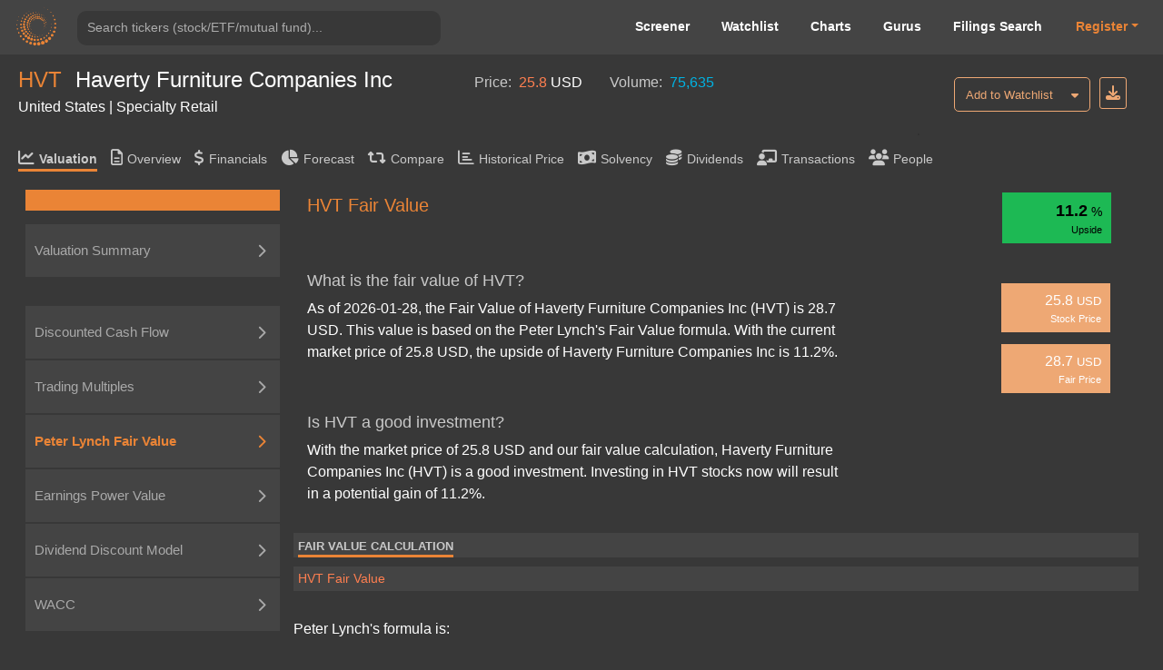

--- FILE ---
content_type: text/html; charset=utf-8
request_url: https://valueinvesting.io/HVT/valuation/fair-value
body_size: 31853
content:
<!DOCTYPE html>
<html>
<head>
    
    <script async src="https://www.googletagmanager.com/gtag/js?id=G-4KHY6KT2C0"></script>
    <script>
        window.dataLayer = window.dataLayer || [];
        function gtag(){dataLayer.push(arguments);}
        gtag('js', new Date());

        gtag('config', 'G-4KHY6KT2C0');
    </script>
    <script async src="https://pagead2.googlesyndication.com/pagead/js/adsbygoogle.js?client=ca-pub-5071091637270549"
            crossorigin="anonymous"></script>
    <link rel="shortcut icon" href="/static/img/ico.png" type="image/x-icon"/>
    <title>HVT Fair Value | Haverty Furniture Companies Inc (HVT) </title>

    <meta name="viewport" content="width=device-width, initial-scale=1, maximum-scale=1 minimum-scale=1"/>

    <meta name="keywords" content="HVT fair value, fair value, perter lynch fair value, HVT, is HVT a good investment"/>
    <meta name="description" content="What is the fair value of HVT? As of 2026-01-28, the Fair Value of Haverty Furniture Companies Inc (HVT) is 28.70 USD. Is HVT a good investment? With the market price of 25.80 USD and our fair value calculation, Haverty Furniture Companies Inc (HVT) is  a good investment. Investing in HVT stocks now will result in a potential gain of 11.24%"/>

    <meta property="author" content="templatemo"/>

    <meta property="og:image"
          content="https://www.dropbox.com/s/20mlddfxz9ng14c/Screen%20Shot%202021-07-26%20at%203.32.58%20PM.png?dl=0&amp;raw=1"/>

    <meta name="google-site-verification" content="FDrUs661XH8sWuNxgZL_awvoZESRECPP15H_PveVJLA"/>

    <meta property="og:title" content="HVT Fair Value | Haverty Furniture Companies Inc (HVT) "/>
    <meta property="og:type" content="website"/>
    <meta property="og:url" content="https://valueinvesting.io/HVT/valuation/fair-value"/>
    <meta property="og:description" content="What is the fair value of HVT? As of 2026-01-28, the Fair Value of Haverty Furniture Companies Inc (HVT) is 28.70 USD. Is HVT a good investment? With the market price of 25.80 USD and our fair value calculation, Haverty Furniture Companies Inc (HVT) is  a good investment. Investing in HVT stocks now will result in a potential gain of 11.24%"/>
    <meta name="twitter:card" content="summary"/>
    <meta name="twitter:title" content="HVT Fair Value | Haverty Furniture Companies Inc (HVT) "/>
    <meta name="twitter:image"
          content="https://www.dropbox.com/s/1ypdi4egc0sim5l/Screen%20Shot%202021-02-26%20at%206.12.12%20PM.png?dl=0&amp;raw=1"/>
    <meta name="twitter:description" content="What is the fair value of HVT? As of 2026-01-28, the Fair Value of Haverty Furniture Companies Inc (HVT) is 28.70 USD. Is HVT a good investment? With the market price of 25.80 USD and our fair value calculation, Haverty Furniture Companies Inc (HVT) is  a good investment. Investing in HVT stocks now will result in a potential gain of 11.24%"/>


    <script async="" src="" charset="UTF-8"
            crossorigin="*"  defer></script>
    <script src="/static/js/third_party_resources/jquery.js"  defer></script>






    <script src="/static/js/third_party_resources/iziToast.js" defer></script>


    <script src="/static/js/third_party_resources/popper.js"   defer></script>
    <script src="/static/js/third_party_resources/bootstrap.js" defer></script>
    <script src="https://js.stripe.com/v3/" defer></script>
    <script src="/static/js_working/stripe_js/index.js" data-rel-js="" defer></script>





    <link rel="preload" href="/static/css/bootstrap/bootstrap1.css" as="style" onload="this.onload=null;this.rel='stylesheet'">
    <noscript><link rel="stylesheet" href="/static/css/bootstrap/bootstrap1.css"></noscript>


    <link rel="preload" href="/static/css/c6.css" as="style" onload="this.onload=null;this.rel='stylesheet'">
    <noscript><link rel="stylesheet" href="/static/css/c6.css"></noscript>

    <link rel="preload" href="https://cdnjs.cloudflare.com/ajax/libs/flag-icon-css/3.3.0/css/flag-icon.min.css" as="style" onload="this.onload=null;this.rel='stylesheet'">
    <noscript><link rel="stylesheet" href="https://cdnjs.cloudflare.com/ajax/libs/flag-icon-css/3.3.0/css/flag-icon.min.css"></noscript>


    <script src="/static/js/typeahead.js" defer></script>


    <script src="/static/js/third_party_resources/highchart_highstock.src.js"></script>
    <script src="/static/js/third_party_resources/highchart_data.src.js" defer></script>
    <script src="/static/js/third_party_resources/highchart_highcharts-more.js" defer></script>
    <script src="/static/js/third_party_resources/highchart_exporting.js" defer></script>
    <script src="/static/js/third_party_resources/highchart_export-data.js" defer></script>


    <script src="/static/js/includes/chart_theme.js" defer></script>
    <script type="text/javascript">

        window.toTitle = function toTitleCase(str) {
            return str.replace(/\w\S*/g, function (txt) {
                return txt.charAt(0).toUpperCase() + txt.substr(1).toLowerCase();
            });
        }

        window.timeConverter = function tConverter(UNIX_timestamp) {
            var a = new Date(UNIX_timestamp * 1000);
            var months = ['Jan', 'Feb', 'Mar', 'Apr', 'May', 'Jun', 'Jul', 'Aug', 'Sep', 'Oct', 'Nov', 'Dec'];
            var year = a.getFullYear();
            var month = months[a.getMonth()];
            var date = a.getDate();
            var hour = a.getHours();
            var min = a.getMinutes();
            var sec = a.getSeconds();
            var time = month + ' ' + date + ' ' + year + ' ' + hour + ':' + min + ':' + sec;
            return time;
        }

        window.RoundMyNumber = function (n, digit) {
            if (digit !== 0 && !digit) {
                digit = 2
            }

            return Math.round(n * Math.pow(10, digit)) / Math.pow(10, digit)
        }

        window.handleFundamentalNumber = function (n, unitMultiplier) {
            if (n === undefined) {
                return '--'
            }

            if (!unitMultiplier) {
                unitMultiplier = 1
            }

            if (n >= 0) {
                return (n * unitMultiplier).toLocaleString()
            } else {
                n = Math.abs(n * unitMultiplier).toLocaleString()
                return '(' + n + ')'
            }
        }


    </script>
    <script type="text/javascript" src="/static/js/includes/my-grid-lib.min.js" defer></script>



    <link rel="preload" href="/static/css/ag-grid.css" as="style" onload="this.onload=null;this.rel='stylesheet'">
    <noscript><link rel="stylesheet" href="/static/css/ag-grid.css"></noscript>
    <link rel="preload" href="/static/css/ag-theme-balham-dark.css" as="style" onload="this.onload=null;this.rel='stylesheet'">
    <noscript><link rel="stylesheet" href="/static/css/ag-theme-balham-dark.css"></noscript>


    <script type="text/javascript">
        window.apiKey = ""; window.plan = ""; if(window.plan == ""){window.plan = "free"}
        window.currentUrl = window.location.protocol + "//" + window.location.host
        window.docSchema =  null 
        window.shortDocSchema =  null 
        window.docsUrl = '/docs/api'
        window.fair_value_extra_data = {"peers":{"BBBY":{"beta":3.2063537,"currency":"USD","eps":-2.1061003,"forward_ev_ebitda":null,"forward_pe":null,"marketCapitalization":457.164,"name":"Bed Bath \u0026 Beyond Inc","peter_lynch_fair_price":-10.5305,"peter_lynch_upside":-2.5859187,"top_part":"{\"pe_top\": {\"top_squares\": [-567.8, \"6.64\", \"(31.06)\"], \"currency\": \"USD\", \"summary_table\": {\"R1\": [\"Range\", \"Selected\"], \"R2\": [\"Trailing P/E multiples\", \"14.1x - 16.7x\", \"15.6x\"], \"R3\": [\"Forward P/E multiples\", \"10.7x - 16.4x\", \"14.0x\"], \"R4\": [\"Fair Price\", \"(29.65) - (34.62)\", \"(31.06)\"], \"R5\": [\"Upside\", \"-546.6% - -621.5%\", \"-567.8%\"]}}, \"ebitda_top\": {\"top_squares\": [-79.0, \"6.64\", \"1.40\"], \"currency\": \"USD\", \"summary_table\": {\"R1\": [\"Range\", \"Selected\"], \"R2\": [\"Trailing EV/EBITDA multiples\", \"6.2x - 7.2x\", \"6.6x\"], \"R3\": [\"Forward EV/EBITDA multiples\", \"7.8x - 11.0x\", \"9.6x\"], \"R4\": [\"Fair Price\", \"1.43 - 1.48\", \"1.40\"], \"R5\": [\"Upside\", \"-78.5% - -77.7%\", \"-79.0%\"]}}, \"dcf_5y_growth_top_part\": {\"top_squares\": [7.7, \"6.64\", \"7.15\"], \"currency\": \"USD\", \"summary_table\": {\"R1\": [\"Range\", \"Selected\"], \"R2\": [\"WACC / Discount Rate\", \"6.3% - 8.1%\", \"7.2%\"], \"R3\": [\"Long-term Growth Rate\", \"3.0% - 5.0%\", \"4.0%\"], \"R4\": [\"Fair Price\", \"4.98 - 15.42\", \"7.15\"], \"R5\": [\"Upside\", \"-25.0% - 132.2%\", \"7.7%\"]}}, \"dcf_10y_growth_top_part\": {\"top_squares\": [282.3, \"6.64\", \"25.38\"], \"currency\": \"USD\", \"summary_table\": {\"R1\": [\"Range\", \"Selected\"], \"R2\": [\"WACC / Discount Rate\", \"6.3% - 8.1%\", \"7.2%\"], \"R3\": [\"Long-term Growth Rate\", \"3.0% - 5.0%\", \"4.0%\"], \"R4\": [\"Fair Price\", \"16.62 - 58.65\", \"25.38\"], \"R5\": [\"Upside\", \"150.3% - 783.3%\", \"282.3%\"]}}, \"dcf_5y_ebitda_top_part\": {\"top_squares\": [-42.1, \"6.64\", \"3.85\"], \"currency\": \"USD\", \"summary_table\": {\"R1\": [\"Range\", \"Selected\"], \"R2\": [\"WACC / Discount Rate\", \"6.3% - 8.1%\", \"7.2%\"], \"R3\": [\"Peers' EV/EBITDA multiples\", \"6.2x - 7.2x\", \"6.6x\"], \"R4\": [\"Fair Price\", \"3.62 - 4.13\", \"3.85\"], \"R5\": [\"Upside\", \"-45.5% - -37.9%\", \"-42.1%\"]}}, \"dcf_10y_ebitda_top_part\": {\"top_squares\": [50.9, \"6.64\", \"10.02\"], \"currency\": \"USD\", \"summary_table\": {\"R1\": [\"Range\", \"Selected\"], \"R2\": [\"WACC / Discount Rate\", \"6.3% - 8.1%\", \"7.2%\"], \"R3\": [\"Peers' EV/EBITDA multiples\", \"6.2x - 7.2x\", \"6.6x\"], \"R4\": [\"Fair Price\", \"9.14 - 11.09\", \"10.02\"], \"R5\": [\"Upside\", \"37.7% - 66.9%\", \"50.9%\"]}}, \"epv_top\": {\"top_squares\": [-313.2, \"6.64\", \"(14.16)\"], \"currency\": \"USD\", \"summary_table\": {\"R1\": [\"Range\", \"Selected\"], \"R2\": [\"WACC / Discount Rate\", \"6.3% - 8.1%\", \"7.2%\"], \"R3\": [\"Normalized Earnings\", \"(80)\", \"(80)\"], \"R4\": [\"Fair Price\", \"(12.16) - (16.16)\", \"(14.16)\"], \"R5\": [\"Upside\", \"-283.1% - -343.4%\", \"-313.2%\"]}}, \"ddm_stable_top\": {\"top_squares\": [-1291.6, \"6.64\", \"(79.12)\"], \"currency\": \"USD\", \"summary_table\": {\"R1\": [\"Range\", \"Selected\"], \"R2\": [\"Long-term Growth Rate\", \"3.0% - 5.0%\", \"4.0%\"], \"R3\": [\"Cost of equity\", \"6.5% - 8.2%\", \"7.3%\"], \"R4\": [\"Fair Price\", \"(28.33) - (129.92)\", \"(79.12)\"], \"R5\": [\"Upside\", \"-526.7% - -2056.6%\", \"-1291.6%\"]}}, \"ddm_multi_top\": {\"top_squares\": [-284.5, \"6.64\", \"(12.25)\"], \"currency\": \"USD\", \"summary_table\": {\"R1\": [\"Range\", \"Selected\"], \"R2\": [\"Long-term Growth Rate\", \"3.0% - 5.0%\", \"4.0%\"], \"R3\": [\"Cost of equity\", \"6.5% - 8.2%\", \"7.3%\"], \"R4\": [\"Fair Price\", \"(7.90) - (27.75)\", \"(12.25)\"], \"R5\": [\"Upside\", \"-219.0% - -517.9%\", \"-284.5%\"]}}}","totalDebt/totalEquityAnnual":0.052581396,"totalDebt_annual":24.871,"trailing_ev_ebitda":null,"trailing_pe":null},"BGFV":{"beta":1.632657,"currency":"USD","eps":-4.038918,"forward_ev_ebitda":null,"forward_pe":null,"marketCapitalization":33.0048,"name":"Big 5 Sporting Goods Corp","peter_lynch_fair_price":-20.1946,"peter_lynch_upside":-15.024028,"top_part":"{\"pe_top\": {\"top_squares\": [-3767.3, \"1.44\", \"(52.81)\"], \"currency\": \"USD\", \"summary_table\": {\"R1\": [\"Range\", \"Selected\"], \"R2\": [\"Trailing P/E multiples\", \"12.5x - 21.7x\", \"13.8x\"], \"R3\": [\"Forward P/E multiples\", \"10.5x - 19.1x\", \"12.3x\"], \"R4\": [\"Fair Price\", \"(50.41) - (77.06)\", \"(52.81)\"], \"R5\": [\"Upside\", \"-3600.4% - -5451.6%\", \"-3767.3%\"]}}, \"ebitda_top\": {\"top_squares\": [-1563.8, \"1.44\", \"(21.08)\"], \"currency\": \"USD\", \"summary_table\": {\"R1\": [\"Range\", \"Selected\"], \"R2\": [\"Trailing EV/EBITDA multiples\", \"6.5x - 9.2x\", \"8.0x\"], \"R3\": [\"Forward EV/EBITDA multiples\", \"6.4x - 9.5x\", \"8.0x\"], \"R4\": [\"Fair Price\", \"(17.76) - (23.64)\", \"(21.08)\"], \"R5\": [\"Upside\", \"-1333.5% - -1741.8%\", \"-1563.8%\"]}}, \"dcf_5y_growth_top_part\": {\"top_squares\": [-1020.7, \"1.44\", \"(13.26)\"], \"currency\": \"USD\", \"summary_table\": {\"R1\": [\"Range\", \"Selected\"], \"R2\": [\"WACC / Discount Rate\", \"7.4% - 9.6%\", \"8.5%\"], \"R3\": [\"Long-term Growth Rate\", \"1.0% - 3.0%\", \"2.0%\"], \"R4\": [\"Fair Price\", \"(17.30) - (11.19)\", \"(13.26)\"], \"R5\": [\"Upside\", \"-1301.5% - -876.8%\", \"-1020.7%\"]}}, \"dcf_10y_growth_top_part\": {\"top_squares\": [-881.7, \"1.44\", \"(11.26)\"], \"currency\": \"USD\", \"summary_table\": {\"R1\": [\"Range\", \"Selected\"], \"R2\": [\"WACC / Discount Rate\", \"7.4% - 9.6%\", \"8.5%\"], \"R3\": [\"Long-term Growth Rate\", \"1.0% - 3.0%\", \"2.0%\"], \"R4\": [\"Fair Price\", \"(9.88) - (13.91)\", \"(11.26)\"], \"R5\": [\"Upside\", \"-785.9% - -1065.7%\", \"-881.7%\"]}}, \"dcf_5y_ebitda_top_part\": {\"top_squares\": [-123450.0, \"1.44\", \"(1,234.50)\"], \"currency\": \"USD\", \"summary_table\": {\"R1\": [\"Range\", \"Selected\"], \"R2\": [\"WACC / Discount Rate\", \"7.4% - 9.6%\", \"8.5%\"], \"R3\": [\"Peers' EV/EBITDA multiples\", \"6.5x - 9.2x\", \"8.0x\"], \"R4\": [\"Fair Price\", \"(6.70) - (7.12)\", \"(1,234.50)\"], \"R5\": [\"Upside\", \"-565.2% - -594.8%\", \"-123450.0%\"]}}, \"dcf_10y_ebitda_top_part\": {\"top_squares\": [-123450.0, \"1.44\", \"(1,234.50)\"], \"currency\": \"USD\", \"summary_table\": {\"R1\": [\"Range\", \"Selected\"], \"R2\": [\"WACC / Discount Rate\", \"7.4% - 9.6%\", \"8.5%\"], \"R3\": [\"Peers' EV/EBITDA multiples\", \"6.5x - 9.2x\", \"8.0x\"], \"R4\": [\"Fair Price\", \"(6.24) - (5.82)\", \"(1,234.50)\"], \"R5\": [\"Upside\", \"-533.2% - -504.2%\", \"-123450.0%\"]}}, \"epv_top\": {\"top_squares\": [-387.5, \"1.44\", \"(4.14)\"], \"currency\": \"USD\", \"summary_table\": {\"R1\": [\"Range\", \"Selected\"], \"R2\": [\"WACC / Discount Rate\", \"7.4% - 9.6%\", \"8.5%\"], \"R3\": [\"Normalized Earnings\", \"(1)\", \"(1)\"], \"R4\": [\"Fair Price\", \"(4.04) - (4.24)\", \"(4.14)\"], \"R5\": [\"Upside\", \"-380.8% - -394.1%\", \"-387.5%\"]}}, \"ddm_stable_top\": {\"top_squares\": [-3117.6, \"1.44\", \"(43.45)\"], \"currency\": \"USD\", \"summary_table\": {\"R1\": [\"Range\", \"Selected\"], \"R2\": [\"Long-term Growth Rate\", \"1.0% - 3.0%\", \"2.0%\"], \"R3\": [\"Cost of equity\", \"9.0% - 11.9%\", \"10.4%\"], \"R4\": [\"Fair Price\", \"(25.89) - (61.01)\", \"(43.45)\"], \"R5\": [\"Upside\", \"-1898.1% - -4337.1%\", \"-3117.6%\"]}}, \"ddm_multi_top\": {\"top_squares\": [-354.2, \"1.44\", \"(3.66)\"], \"currency\": \"USD\", \"summary_table\": {\"R1\": [\"Range\", \"Selected\"], \"R2\": [\"Long-term Growth Rate\", \"1.0% - 3.0%\", \"2.0%\"], \"R3\": [\"Cost of equity\", \"9.0% - 11.9%\", \"10.4%\"], \"R4\": [\"Fair Price\", \"(2.82) - (5.21)\", \"(3.66)\"], \"R5\": [\"Upside\", \"-295.8% - -461.8%\", \"-354.2%\"]}}}","totalDebt/totalEquityAnnual":0.7864311,"totalDebt_annual":25.956,"trailing_ev_ebitda":null,"trailing_pe":null},"BKE":{"beta":0.8346994,"currency":"USD","eps":4.028479,"forward_ev_ebitda":7.144476,"forward_pe":11.991179,"marketCapitalization":2505.3052,"name":"Buckle Inc","peter_lynch_fair_price":77.06303,"peter_lynch_upside":0.57367826,"top_part":"{\"pe_top\": {\"top_squares\": [9.2, \"48.97\", \"53.45\"], \"currency\": \"USD\", \"summary_table\": {\"R1\": [\"Range\", \"Selected\"], \"R2\": [\"Trailing P/E multiples\", \"10.9x - 22.8x\", \"16.4x\"], \"R3\": [\"Forward P/E multiples\", \"8.1x - 11.7x\", \"10.0x\"], \"R4\": [\"Fair Price\", \"33.00 - 91.77\", \"53.45\"], \"R5\": [\"Upside\", \"-32.6% - 87.4%\", \"9.2%\"]}}, \"ebitda_top\": {\"top_squares\": [-13.5, \"48.97\", \"42.37\"], \"currency\": \"USD\", \"summary_table\": {\"R1\": [\"Range\", \"Selected\"], \"R2\": [\"Trailing EV/EBITDA multiples\", \"4.6x - 8.7x\", \"6.2x\"], \"R3\": [\"Forward EV/EBITDA multiples\", \"4.3x - 9.0x\", \"6.1x\"], \"R4\": [\"Fair Price\", \"31.93 - 59.96\", \"42.37\"], \"R5\": [\"Upside\", \"-34.8% - 22.4%\", \"-13.5%\"]}}, \"dcf_5y_growth_top_part\": {\"top_squares\": [76.1, \"48.97\", \"86.25\"], \"currency\": \"USD\", \"summary_table\": {\"R1\": [\"Range\", \"Selected\"], \"R2\": [\"WACC / Discount Rate\", \"5.2% - 6.8%\", \"6.0%\"], \"R3\": [\"Long-term Growth Rate\", \"0.0% - 1.0%\", \"0.5%\"], \"R4\": [\"Fair Price\", \"71.68 - 110.09\", \"86.25\"], \"R5\": [\"Upside\", \"46.4% - 124.8%\", \"76.1%\"]}}, \"dcf_10y_growth_top_part\": {\"top_squares\": [92.2, \"48.97\", \"94.10\"], \"currency\": \"USD\", \"summary_table\": {\"R1\": [\"Range\", \"Selected\"], \"R2\": [\"WACC / Discount Rate\", \"5.2% - 6.8%\", \"6.0%\"], \"R3\": [\"Long-term Growth Rate\", \"0.0% - 1.0%\", \"0.5%\"], \"R4\": [\"Fair Price\", \"79.08 - 118.53\", \"94.10\"], \"R5\": [\"Upside\", \"61.5% - 142.0%\", \"92.2%\"]}}, \"dcf_5y_ebitda_top_part\": {\"top_squares\": [11.1, \"48.97\", \"54.40\"], \"currency\": \"USD\", \"summary_table\": {\"R1\": [\"Range\", \"Selected\"], \"R2\": [\"WACC / Discount Rate\", \"5.2% - 6.8%\", \"6.0%\"], \"R3\": [\"Peers' EV/EBITDA multiples\", \"4.6x - 8.7x\", \"6.2x\"], \"R4\": [\"Fair Price\", \"45.37 - 69.11\", \"54.40\"], \"R5\": [\"Upside\", \"-7.4% - 41.1%\", \"11.1%\"]}}, \"dcf_10y_ebitda_top_part\": {\"top_squares\": [36.3, \"48.97\", \"66.74\"], \"currency\": \"USD\", \"summary_table\": {\"R1\": [\"Range\", \"Selected\"], \"R2\": [\"WACC / Discount Rate\", \"5.2% - 6.8%\", \"6.0%\"], \"R3\": [\"Peers' EV/EBITDA multiples\", \"4.6x - 8.7x\", \"6.2x\"], \"R4\": [\"Fair Price\", \"57.33 - 81.91\", \"66.74\"], \"R5\": [\"Upside\", \"17.1% - 67.3%\", \"36.3%\"]}}, \"epv_top\": {\"top_squares\": [52.3, \"48.97\", \"74.56\"], \"currency\": \"USD\", \"summary_table\": {\"R1\": [\"Range\", \"Selected\"], \"R2\": [\"WACC / Discount Rate\", \"5.2% - 6.8%\", \"6.0%\"], \"R3\": [\"Normalized Earnings\", \"206\", \"206\"], \"R4\": [\"Fair Price\", \"65.10 - 84.01\", \"74.56\"], \"R5\": [\"Upside\", \"32.9% - 71.6%\", \"52.3%\"]}}, \"ddm_stable_top\": {\"top_squares\": [-3.9, \"48.97\", \"47.05\"], \"currency\": \"USD\", \"summary_table\": {\"R1\": [\"Range\", \"Selected\"], \"R2\": [\"Long-term Growth Rate\", \"0.0% - 1.0%\", \"0.5%\"], \"R3\": [\"Cost of equity\", \"6.5% - 9.9%\", \"8.2%\"], \"R4\": [\"Fair Price\", \"28.61 - 65.49\", \"47.05\"], \"R5\": [\"Upside\", \"-41.6% - 33.7%\", \"-3.9%\"]}}, \"ddm_multi_top\": {\"top_squares\": [7.3, \"48.97\", \"52.56\"], \"currency\": \"USD\", \"summary_table\": {\"R1\": [\"Range\", \"Selected\"], \"R2\": [\"Long-term Growth Rate\", \"0.0% - 1.0%\", \"0.5%\"], \"R3\": [\"Cost of equity\", \"6.5% - 9.9%\", \"8.2%\"], \"R4\": [\"Fair Price\", \"41.99 - 71.34\", \"52.56\"], \"R5\": [\"Upside\", \"-14.3% - 45.7%\", \"7.3%\"]}}}","totalDebt/totalEquityAnnual":0.9699989,"totalDebt_annual":0,"trailing_ev_ebitda":7.4020395,"trailing_pe":12.1559515},"BOOT":{"beta":1.5787114,"currency":"USD","eps":6.8296914,"forward_ev_ebitda":12.654285,"forward_pe":23.427597,"marketCapitalization":5446.471,"name":"Boot Barn Holdings Inc","peter_lynch_fair_price":170.74225,"peter_lynch_upside":-0.044477865,"top_part":"{\"pe_top\": {\"top_squares\": [-47.3, \"178.69\", \"94.16\"], \"currency\": \"USD\", \"summary_table\": {\"R1\": [\"Range\", \"Selected\"], \"R2\": [\"Trailing P/E multiples\", \"10.9x - 22.8x\", \"16.4x\"], \"R3\": [\"Forward P/E multiples\", \"8.1x - 11.7x\", \"10.0x\"], \"R4\": [\"Fair Price\", \"61.63 - 155.58\", \"94.16\"], \"R5\": [\"Upside\", \"-65.5% - -12.9%\", \"-47.3%\"]}}, \"ebitda_top\": {\"top_squares\": [-55.3, \"178.69\", \"79.82\"], \"currency\": \"USD\", \"summary_table\": {\"R1\": [\"Range\", \"Selected\"], \"R2\": [\"Trailing EV/EBITDA multiples\", \"4.6x - 8.7x\", \"6.2x\"], \"R3\": [\"Forward EV/EBITDA multiples\", \"4.3x - 9.0x\", \"6.1x\"], \"R4\": [\"Fair Price\", \"54.79 - 127.29\", \"79.82\"], \"R5\": [\"Upside\", \"-69.3% - -28.8%\", \"-55.3%\"]}}, \"dcf_5y_growth_top_part\": {\"top_squares\": [45.9, \"178.69\", \"260.71\"], \"currency\": \"USD\", \"summary_table\": {\"R1\": [\"Range\", \"Selected\"], \"R2\": [\"WACC / Discount Rate\", \"5.6% - 7.5%\", \"6.5%\"], \"R3\": [\"Long-term Growth Rate\", \"2.0% - 4.0%\", \"3.0%\"], \"R4\": [\"Fair Price\", \"172.70 - 567.46\", \"260.71\"], \"R5\": [\"Upside\", \"-3.4% - 217.6%\", \"45.9%\"]}}, \"dcf_10y_growth_top_part\": {\"top_squares\": [114.5, \"178.69\", \"383.32\"], \"currency\": \"USD\", \"summary_table\": {\"R1\": [\"Range\", \"Selected\"], \"R2\": [\"WACC / Discount Rate\", \"5.6% - 7.5%\", \"6.5%\"], \"R3\": [\"Long-term Growth Rate\", \"2.0% - 4.0%\", \"3.0%\"], \"R4\": [\"Fair Price\", \"257.61 - 818.76\", \"383.32\"], \"R5\": [\"Upside\", \"44.2% - 358.2%\", \"114.5%\"]}}, \"dcf_5y_ebitda_top_part\": {\"top_squares\": [-17.9, \"178.69\", \"146.70\"], \"currency\": \"USD\", \"summary_table\": {\"R1\": [\"Range\", \"Selected\"], \"R2\": [\"WACC / Discount Rate\", \"5.6% - 7.5%\", \"6.5%\"], \"R3\": [\"Peers' EV/EBITDA multiples\", \"4.6x - 8.7x\", \"6.2x\"], \"R4\": [\"Fair Price\", \"114.80 - 198.98\", \"146.70\"], \"R5\": [\"Upside\", \"-35.8% - 11.4%\", \"-17.9%\"]}}, \"dcf_10y_ebitda_top_part\": {\"top_squares\": [18.7, \"178.69\", \"212.17\"], \"currency\": \"USD\", \"summary_table\": {\"R1\": [\"Range\", \"Selected\"], \"R2\": [\"WACC / Discount Rate\", \"5.6% - 7.5%\", \"6.5%\"], \"R3\": [\"Peers' EV/EBITDA multiples\", \"4.6x - 8.7x\", \"6.2x\"], \"R4\": [\"Fair Price\", \"169.94 - 281.54\", \"212.17\"], \"R5\": [\"Upside\", \"-4.9% - 57.6%\", \"18.7%\"]}}, \"epv_top\": {\"top_squares\": [-66.6, \"178.69\", \"59.65\"], \"currency\": \"USD\", \"summary_table\": {\"R1\": [\"Range\", \"Selected\"], \"R2\": [\"WACC / Discount Rate\", \"5.6% - 7.5%\", \"6.5%\"], \"R3\": [\"Normalized Earnings\", \"113\", \"113\"], \"R4\": [\"Fair Price\", \"51.22 - 68.09\", \"59.65\"], \"R5\": [\"Upside\", \"-71.3% - -61.9%\", \"-66.6%\"]}}, \"ddm_stable_top\": {\"top_squares\": [34.1, \"178.69\", \"239.63\"], \"currency\": \"USD\", \"summary_table\": {\"R1\": [\"Range\", \"Selected\"], \"R2\": [\"Long-term Growth Rate\", \"2.0% - 4.0%\", \"3.0%\"], \"R3\": [\"Cost of equity\", \"5.6% - 7.5%\", \"6.5%\"], \"R4\": [\"Fair Price\", \"87.51 - 391.75\", \"239.63\"], \"R5\": [\"Upside\", \"-51.0% - 119.2%\", \"34.1%\"]}}, \"ddm_multi_top\": {\"top_squares\": [62.4, \"178.69\", \"290.17\"], \"currency\": \"USD\", \"summary_table\": {\"R1\": [\"Range\", \"Selected\"], \"R2\": [\"Long-term Growth Rate\", \"2.0% - 4.0%\", \"3.0%\"], \"R3\": [\"Cost of equity\", \"5.6% - 7.5%\", \"6.5%\"], \"R4\": [\"Fair Price\", \"186.80 - 649.91\", \"290.17\"], \"R5\": [\"Upside\", \"4.5% - 263.7%\", \"62.4%\"]}}}","totalDebt/totalEquityAnnual":0.0025728862,"totalDebt_annual":14.428,"trailing_ev_ebitda":15.461908,"trailing_pe":26.1637},"CATO":{"beta":1.2086054,"currency":"USD","eps":-0.4607595,"forward_ev_ebitda":null,"forward_pe":null,"marketCapitalization":65.965,"name":"Cato Corp","peter_lynch_fair_price":-2.303795,"peter_lynch_upside":-1.689759,"top_part":"{\"pe_top\": {\"top_squares\": [-227.6, \"3.34\", \"(4.26)\"], \"currency\": \"USD\", \"summary_table\": {\"R1\": [\"Range\", \"Selected\"], \"R2\": [\"Trailing P/E multiples\", \"8.7x - 15.5x\", \"10.6x\"], \"R3\": [\"Forward P/E multiples\", \"6.8x - 10.0x\", \"8.0x\"], \"R4\": [\"Fair Price\", \"(4.01) - (4.59)\", \"(4.26)\"], \"R5\": [\"Upside\", \"-220.0% - -237.4%\", \"-227.6%\"]}}, \"ebitda_top\": {\"top_squares\": [-99.4, \"3.34\", \"0.02\"], \"currency\": \"USD\", \"summary_table\": {\"R1\": [\"Range\", \"Selected\"], \"R2\": [\"Trailing EV/EBITDA multiples\", \"3.9x - 5.4x\", \"4.0x\"], \"R3\": [\"Forward EV/EBITDA multiples\", \"3.1x - 6.1x\", \"4.2x\"], \"R4\": [\"Fair Price\", \"0.09 - (0.33)\", \"0.02\"], \"R5\": [\"Upside\", \"-97.2% - -109.8%\", \"-99.4%\"]}}, \"dcf_5y_growth_top_part\": {\"top_squares\": [82.4, \"3.34\", \"6.09\"], \"currency\": \"USD\", \"summary_table\": {\"R1\": [\"Range\", \"Selected\"], \"R2\": [\"WACC / Discount Rate\", \"5.1% - 5.6%\", \"5.3%\"], \"R3\": [\"Long-term Growth Rate\", \"1.0% - 3.0%\", \"2.0%\"], \"R4\": [\"Fair Price\", \"4.66 - 9.17\", \"6.09\"], \"R5\": [\"Upside\", \"39.4% - 174.7%\", \"82.4%\"]}}, \"dcf_10y_growth_top_part\": {\"top_squares\": [361.7, \"3.34\", \"15.42\"], \"currency\": \"USD\", \"summary_table\": {\"R1\": [\"Range\", \"Selected\"], \"R2\": [\"WACC / Discount Rate\", \"5.1% - 5.6%\", \"5.3%\"], \"R3\": [\"Long-term Growth Rate\", \"1.0% - 3.0%\", \"2.0%\"], \"R4\": [\"Fair Price\", \"11.89 - 22.98\", \"15.42\"], \"R5\": [\"Upside\", \"255.9% - 588.0%\", \"361.7%\"]}}, \"dcf_5y_ebitda_top_part\": {\"top_squares\": [25.9, \"3.34\", \"4.20\"], \"currency\": \"USD\", \"summary_table\": {\"R1\": [\"Range\", \"Selected\"], \"R2\": [\"WACC / Discount Rate\", \"5.1% - 5.6%\", \"5.3%\"], \"R3\": [\"Peers' EV/EBITDA multiples\", \"3.9x - 5.4x\", \"4.0x\"], \"R4\": [\"Fair Price\", \"4.04 - 5.33\", \"4.20\"], \"R5\": [\"Upside\", \"20.9% - 59.7%\", \"25.9%\"]}}, \"dcf_10y_ebitda_top_part\": {\"top_squares\": [123.4, \"3.34\", \"7.46\"], \"currency\": \"USD\", \"summary_table\": {\"R1\": [\"Range\", \"Selected\"], \"R2\": [\"WACC / Discount Rate\", \"5.1% - 5.6%\", \"5.3%\"], \"R3\": [\"Peers' EV/EBITDA multiples\", \"3.9x - 5.4x\", \"4.0x\"], \"R4\": [\"Fair Price\", \"7.18 - 9.02\", \"7.46\"], \"R5\": [\"Upside\", \"114.9% - 170.2%\", \"123.4%\"]}}, \"epv_top\": {\"top_squares\": [-204.5, \"3.34\", \"(3.49)\"], \"currency\": \"USD\", \"summary_table\": {\"R1\": [\"Range\", \"Selected\"], \"R2\": [\"WACC / Discount Rate\", \"5.1% - 5.6%\", \"5.3%\"], \"R3\": [\"Normalized Earnings\", \"(5)\", \"(5)\"], \"R4\": [\"Fair Price\", \"(3.30) - (3.68)\", \"(3.49)\"], \"R5\": [\"Upside\", \"-198.8% - -210.1%\", \"-204.5%\"]}}, \"ddm_stable_top\": {\"top_squares\": [-397.6, \"3.34\", \"(9.94)\"], \"currency\": \"USD\", \"summary_table\": {\"R1\": [\"Range\", \"Selected\"], \"R2\": [\"Long-term Growth Rate\", \"1.0% - 3.0%\", \"2.0%\"], \"R3\": [\"Cost of equity\", \"5.7% - 8.0%\", \"6.8%\"], \"R4\": [\"Fair Price\", \"(4.64) - (15.24)\", \"(9.94)\"], \"R5\": [\"Upside\", \"-238.9% - -556.4%\", \"-397.6%\"]}}, \"ddm_multi_top\": {\"top_squares\": [307.3, \"3.34\", \"13.60\"], \"currency\": \"USD\", \"summary_table\": {\"R1\": [\"Range\", \"Selected\"], \"R2\": [\"Long-term Growth Rate\", \"1.0% - 3.0%\", \"2.0%\"], \"R3\": [\"Cost of equity\", \"5.7% - 8.0%\", \"6.8%\"], \"R4\": [\"Fair Price\", \"9.44 - 24.23\", \"13.60\"], \"R5\": [\"Upside\", \"182.6% - 625.4%\", \"307.3%\"]}}}","totalDebt/totalEquityAnnual":1.1110729,"totalDebt_annual":0,"trailing_ev_ebitda":null,"trailing_pe":null},"CRMT":{"beta":1.212928,"currency":"USD","eps":-1.740459,"forward_ev_ebitda":8.384831,"forward_pe":7.692277,"marketCapitalization":221.9868,"name":"America's CAR-MART Inc","peter_lynch_fair_price":-8.7023,"peter_lynch_upside":-1.3245915,"top_part":"{\"pe_top\": {\"top_squares\": [-83.4, \"26.81\", \"4.46\"], \"currency\": \"USD\", \"summary_table\": {\"R1\": [\"Range\", \"Selected\"], \"R2\": [\"Trailing P/E multiples\", \"11.7x - 16.5x\", \"14.7x\"], \"R3\": [\"Forward P/E multiples\", \"9.4x - 10.3x\", \"9.9x\"], \"R4\": [\"Fair Price\", \"(20.29) - 35.83\", \"4.46\"], \"R5\": [\"Upside\", \"-175.7% - 33.6%\", \"-83.4%\"]}}, \"ebitda_top\": {\"top_squares\": [-156.0, \"26.81\", \"(15.00)\"], \"currency\": \"USD\", \"summary_table\": {\"R1\": [\"Range\", \"Selected\"], \"R2\": [\"Trailing EV/EBITDA multiples\", \"7.4x - 8.4x\", \"8.0x\"], \"R3\": [\"Forward EV/EBITDA multiples\", \"4.8x - 8.7x\", \"6.8x\"], \"R4\": [\"Fair Price\", \"(38.23) - 31.05\", \"(15.00)\"], \"R5\": [\"Upside\", \"-242.6% - 15.8%\", \"-156.0%\"]}}, \"dcf_5y_growth_top_part\": {\"top_squares\": [224.4, \"26.81\", \"86.96\"], \"currency\": \"USD\", \"summary_table\": {\"R1\": [\"Range\", \"Selected\"], \"R2\": [\"WACC / Discount Rate\", \"6.9% - 15.1%\", \"11.0%\"], \"R3\": [\"Long-term Growth Rate\", \"1.0% - 3.0%\", \"2.0%\"], \"R4\": [\"Fair Price\", \"24.69 - 313.69\", \"86.96\"], \"R5\": [\"Upside\", \"-7.9% - 1070.1%\", \"224.4%\"]}}, \"dcf_10y_growth_top_part\": {\"top_squares\": [306.7, \"26.81\", \"109.04\"], \"currency\": \"USD\", \"summary_table\": {\"R1\": [\"Range\", \"Selected\"], \"R2\": [\"WACC / Discount Rate\", \"6.9% - 15.1%\", \"11.0%\"], \"R3\": [\"Long-term Growth Rate\", \"1.0% - 3.0%\", \"2.0%\"], \"R4\": [\"Fair Price\", \"41.02 - 351.34\", \"109.04\"], \"R5\": [\"Upside\", \"53.0% - 1210.5%\", \"306.7%\"]}}, \"dcf_5y_ebitda_top_part\": {\"top_squares\": [170.6, \"26.81\", \"72.55\"], \"currency\": \"USD\", \"summary_table\": {\"R1\": [\"Range\", \"Selected\"], \"R2\": [\"WACC / Discount Rate\", \"6.9% - 15.1%\", \"11.0%\"], \"R3\": [\"Peers' EV/EBITDA multiples\", \"7.4x - 8.4x\", \"8.0x\"], \"R4\": [\"Fair Price\", \"44.87 - 105.38\", \"72.55\"], \"R5\": [\"Upside\", \"67.4% - 293.1%\", \"170.6%\"]}}, \"dcf_10y_ebitda_top_part\": {\"top_squares\": [265.5, \"26.81\", \"97.99\"], \"currency\": \"USD\", \"summary_table\": {\"R1\": [\"Range\", \"Selected\"], \"R2\": [\"WACC / Discount Rate\", \"6.9% - 15.1%\", \"11.0%\"], \"R3\": [\"Peers' EV/EBITDA multiples\", \"7.4x - 8.4x\", \"8.0x\"], \"R4\": [\"Fair Price\", \"53.56 - 161.30\", \"97.99\"], \"R5\": [\"Upside\", \"99.8% - 501.6%\", \"265.5%\"]}}, \"epv_top\": {\"top_squares\": [-223.0, \"26.81\", \"(32.98)\"], \"currency\": \"USD\", \"summary_table\": {\"R1\": [\"Range\", \"Selected\"], \"R2\": [\"WACC / Discount Rate\", \"6.9% - 15.1%\", \"11.0%\"], \"R3\": [\"Normalized Earnings\", \"47\", \"47\"], \"R4\": [\"Fair Price\", \"(55.71) - (10.26)\", \"(32.98)\"], \"R5\": [\"Upside\", \"-307.8% - -138.3%\", \"-223.0%\"]}}, \"ddm_stable_top\": {\"top_squares\": [-173.9, \"26.81\", \"(19.81)\"], \"currency\": \"USD\", \"summary_table\": {\"R1\": [\"Range\", \"Selected\"], \"R2\": [\"Long-term Growth Rate\", \"1.0% - 3.0%\", \"2.0%\"], \"R3\": [\"Cost of equity\", \"8.6% - 11.3%\", \"10.0%\"], \"R4\": [\"Fair Price\", \"(11.82) - (27.80)\", \"(19.81)\"], \"R5\": [\"Upside\", \"-144.1% - -203.7%\", \"-173.9%\"]}}, \"ddm_multi_top\": {\"top_squares\": [176.2, \"26.81\", \"74.06\"], \"currency\": \"USD\", \"summary_table\": {\"R1\": [\"Range\", \"Selected\"], \"R2\": [\"Long-term Growth Rate\", \"1.0% - 3.0%\", \"2.0%\"], \"R3\": [\"Cost of equity\", \"8.6% - 11.3%\", \"10.0%\"], \"R4\": [\"Fair Price\", \"56.86 - 105.53\", \"74.06\"], \"R5\": [\"Upside\", \"112.1% - 293.6%\", \"176.2%\"]}}}","totalDebt/totalEquityAnnual":3.4534907,"totalDebt_annual":778.068,"trailing_ev_ebitda":16.18861,"trailing_pe":null},"CTRN":{"beta":1.6441935,"currency":"USD","eps":-1.9716005,"forward_ev_ebitda":50.449028,"forward_pe":null,"marketCapitalization":352.1778,"name":"Citi Trends Inc","peter_lynch_fair_price":-9.858,"peter_lynch_upside":-1.2326097,"top_part":"{\"pe_top\": {\"top_squares\": [-143.0, \"42.38\", \"(18.24)\"], \"currency\": \"USD\", \"summary_table\": {\"R1\": [\"Range\", \"Selected\"], \"R2\": [\"Trailing P/E multiples\", \"8.7x - 15.5x\", \"10.6x\"], \"R3\": [\"Forward P/E multiples\", \"6.8x - 10.0x\", \"8.0x\"], \"R4\": [\"Fair Price\", \"(17.15) - (19.64)\", \"(18.24)\"], \"R5\": [\"Upside\", \"-140.5% - -146.3%\", \"-143.0%\"]}}, \"ebitda_top\": {\"top_squares\": [-75.3, \"42.38\", \"10.46\"], \"currency\": \"USD\", \"summary_table\": {\"R1\": [\"Range\", \"Selected\"], \"R2\": [\"Trailing EV/EBITDA multiples\", \"4.1x - 8.7x\", \"5.8x\"], \"R3\": [\"Forward EV/EBITDA multiples\", \"4.5x - 9.0x\", \"6.2x\"], \"R4\": [\"Fair Price\", \"9.06 - 12.60\", \"10.46\"], \"R5\": [\"Upside\", \"-78.6% - -70.3%\", \"-75.3%\"]}}, \"dcf_5y_growth_top_part\": {\"top_squares\": [-131.3, \"42.38\", \"(13.29)\"], \"currency\": \"USD\", \"summary_table\": {\"R1\": [\"Range\", \"Selected\"], \"R2\": [\"WACC / Discount Rate\", \"5.9% - 7.6%\", \"6.8%\"], \"R3\": [\"Long-term Growth Rate\", \"2.5% - 4.5%\", \"3.5%\"], \"R4\": [\"Fair Price\", \"(34.48) - (7.51)\", \"(13.29)\"], \"R5\": [\"Upside\", \"-181.3% - -117.7%\", \"-131.3%\"]}}, \"dcf_10y_growth_top_part\": {\"top_squares\": [-78.6, \"42.38\", \"9.07\"], \"currency\": \"USD\", \"summary_table\": {\"R1\": [\"Range\", \"Selected\"], \"R2\": [\"WACC / Discount Rate\", \"5.9% - 7.6%\", \"6.8%\"], \"R3\": [\"Long-term Growth Rate\", \"2.5% - 4.5%\", \"3.5%\"], \"R4\": [\"Fair Price\", \"6.38 - 18.99\", \"9.07\"], \"R5\": [\"Upside\", \"-84.9% - -55.2%\", \"-78.6%\"]}}, \"dcf_5y_ebitda_top_part\": {\"top_squares\": [-79.5, \"42.38\", \"8.71\"], \"currency\": \"USD\", \"summary_table\": {\"R1\": [\"Range\", \"Selected\"], \"R2\": [\"WACC / Discount Rate\", \"5.9% - 7.6%\", \"6.8%\"], \"R3\": [\"Peers' EV/EBITDA multiples\", \"4.1x - 8.7x\", \"5.8x\"], \"R4\": [\"Fair Price\", \"6.42 - 12.83\", \"8.71\"], \"R5\": [\"Upside\", \"-84.8% - -69.7%\", \"-79.5%\"]}}, \"dcf_10y_ebitda_top_part\": {\"top_squares\": [-68.7, \"42.38\", \"13.28\"], \"currency\": \"USD\", \"summary_table\": {\"R1\": [\"Range\", \"Selected\"], \"R2\": [\"WACC / Discount Rate\", \"5.9% - 7.6%\", \"6.8%\"], \"R3\": [\"Peers' EV/EBITDA multiples\", \"4.1x - 8.7x\", \"5.8x\"], \"R4\": [\"Fair Price\", \"9.59 - 20.06\", \"13.28\"], \"R5\": [\"Upside\", \"-77.4% - -52.7%\", \"-68.7%\"]}}, \"epv_top\": {\"top_squares\": [-66.7, \"42.38\", \"14.13\"], \"currency\": \"USD\", \"summary_table\": {\"R1\": [\"Range\", \"Selected\"], \"R2\": [\"WACC / Discount Rate\", \"5.9% - 7.6%\", \"6.8%\"], \"R3\": [\"Normalized Earnings\", \"4\", \"4\"], \"R4\": [\"Fair Price\", \"13.11 - 15.15\", \"14.13\"], \"R5\": [\"Upside\", \"-69.1% - -64.2%\", \"-66.7%\"]}}, \"ddm_stable_top\": {\"top_squares\": [-236.1, \"42.38\", \"(57.68)\"], \"currency\": \"USD\", \"summary_table\": {\"R1\": [\"Range\", \"Selected\"], \"R2\": [\"Long-term Growth Rate\", \"2.5% - 4.5%\", \"3.5%\"], \"R3\": [\"Cost of equity\", \"6.3% - 9.8%\", \"8.1%\"], \"R4\": [\"Fair Price\", \"(18.78) - (96.57)\", \"(57.68)\"], \"R5\": [\"Upside\", \"-144.3% - -327.9%\", \"-236.1%\"]}}, \"ddm_multi_top\": {\"top_squares\": [-103.0, \"42.38\", \"(1.26)\"], \"currency\": \"USD\", \"summary_table\": {\"R1\": [\"Range\", \"Selected\"], \"R2\": [\"Long-term Growth Rate\", \"2.5% - 4.5%\", \"3.5%\"], \"R3\": [\"Cost of equity\", \"6.3% - 9.8%\", \"8.1%\"], \"R4\": [\"Fair Price\", \"(0.84) - (3.02)\", \"(1.26)\"], \"R5\": [\"Upside\", \"-102.0% - -107.1%\", \"-103.0%\"]}}}","totalDebt/totalEquityAnnual":1.0577743,"totalDebt_annual":0,"trailing_ev_ebitda":50.449028,"trailing_pe":null},"DXLG":{"beta":1.1260799,"currency":"USD","eps":-0.14179659,"forward_ev_ebitda":1.3316317,"forward_pe":9.782499,"marketCapitalization":38.292515,"name":"Destination XL Group Inc","peter_lynch_fair_price":-0.708985,"peter_lynch_upside":-1.9975868,"top_part":"{\"pe_top\": {\"top_squares\": [-158.2, \"0.71\", \"(0.41)\"], \"currency\": \"USD\", \"summary_table\": {\"R1\": [\"Range\", \"Selected\"], \"R2\": [\"Trailing P/E multiples\", \"8.7x - 15.5x\", \"10.6x\"], \"R3\": [\"Forward P/E multiples\", \"8.1x - 10.7x\", \"9.2x\"], \"R4\": [\"Fair Price\", \"(1.23) - 0.78\", \"(0.41)\"], \"R5\": [\"Upside\", \"-273.6% - 9.2%\", \"-158.2%\"]}}, \"ebitda_top\": {\"top_squares\": [82.8, \"0.71\", \"1.30\"], \"currency\": \"USD\", \"summary_table\": {\"R1\": [\"Range\", \"Selected\"], \"R2\": [\"Trailing EV/EBITDA multiples\", \"4.1x - 6.9x\", \"4.2x\"], \"R3\": [\"Forward EV/EBITDA multiples\", \"3.8x - 8.0x\", \"4.8x\"], \"R4\": [\"Fair Price\", \"0.72 - 2.90\", \"1.30\"], \"R5\": [\"Upside\", \"1.5% - 308.1%\", \"82.8%\"]}}, \"dcf_5y_growth_top_part\": {\"top_squares\": [136.9, \"0.71\", \"1.68\"], \"currency\": \"USD\", \"summary_table\": {\"R1\": [\"Range\", \"Selected\"], \"R2\": [\"WACC / Discount Rate\", \"5.8% - 6.3%\", \"6.0%\"], \"R3\": [\"Long-term Growth Rate\", \"1.0% - 3.0%\", \"2.0%\"], \"R4\": [\"Fair Price\", \"1.39 - 2.25\", \"1.68\"], \"R5\": [\"Upside\", \"95.6% - 216.0%\", \"136.9%\"]}}, \"dcf_10y_growth_top_part\": {\"top_squares\": [-22.5, \"0.71\", \"0.55\"], \"currency\": \"USD\", \"summary_table\": {\"R1\": [\"Range\", \"Selected\"], \"R2\": [\"WACC / Discount Rate\", \"5.8% - 6.3%\", \"6.0%\"], \"R3\": [\"Long-term Growth Rate\", \"1.0% - 3.0%\", \"2.0%\"], \"R4\": [\"Fair Price\", \"0.54 - 0.56\", \"0.55\"], \"R5\": [\"Upside\", \"-23.4% - -20.8%\", \"-22.5%\"]}}, \"dcf_5y_ebitda_top_part\": {\"top_squares\": [132.6, \"0.71\", \"1.65\"], \"currency\": \"USD\", \"summary_table\": {\"R1\": [\"Range\", \"Selected\"], \"R2\": [\"WACC / Discount Rate\", \"5.8% - 6.3%\", \"6.0%\"], \"R3\": [\"Peers' EV/EBITDA multiples\", \"4.1x - 6.9x\", \"4.2x\"], \"R4\": [\"Fair Price\", \"1.59 - 2.38\", \"1.65\"], \"R5\": [\"Upside\", \"123.8% - 234.2%\", \"132.6%\"]}}, \"dcf_10y_ebitda_top_part\": {\"top_squares\": [88.5, \"0.71\", \"1.34\"], \"currency\": \"USD\", \"summary_table\": {\"R1\": [\"Range\", \"Selected\"], \"R2\": [\"WACC / Discount Rate\", \"5.8% - 6.3%\", \"6.0%\"], \"R3\": [\"Peers' EV/EBITDA multiples\", \"4.1x - 6.9x\", \"4.2x\"], \"R4\": [\"Fair Price\", \"1.29 - 1.88\", \"1.34\"], \"R5\": [\"Upside\", \"80.8% - 164.6%\", \"88.5%\"]}}, \"epv_top\": {\"top_squares\": [1638.3, \"0.71\", \"12.35\"], \"currency\": \"USD\", \"summary_table\": {\"R1\": [\"Range\", \"Selected\"], \"R2\": [\"WACC / Discount Rate\", \"5.8% - 6.3%\", \"6.0%\"], \"R3\": [\"Normalized Earnings\", \"39\", \"39\"], \"R4\": [\"Fair Price\", \"11.82 - 12.88\", \"12.35\"], \"R5\": [\"Upside\", \"1563.7% - 1712.9%\", \"1638.3%\"]}}, \"ddm_stable_top\": {\"top_squares\": [-530.8, \"0.71\", \"(3.06)\"], \"currency\": \"USD\", \"summary_table\": {\"R1\": [\"Range\", \"Selected\"], \"R2\": [\"Long-term Growth Rate\", \"1.0% - 3.0%\", \"2.0%\"], \"R3\": [\"Cost of equity\", \"5.7% - 8.0%\", \"6.9%\"], \"R4\": [\"Fair Price\", \"(1.41) - (4.72)\", \"(3.06)\"], \"R5\": [\"Upside\", \"-298.2% - -763.5%\", \"-530.8%\"]}}, \"ddm_multi_top\": {\"top_squares\": [68.0, \"0.71\", \"1.19\"], \"currency\": \"USD\", \"summary_table\": {\"R1\": [\"Range\", \"Selected\"], \"R2\": [\"Long-term Growth Rate\", \"1.0% - 3.0%\", \"2.0%\"], \"R3\": [\"Cost of equity\", \"5.7% - 8.0%\", \"6.9%\"], \"R4\": [\"Fair Price\", \"0.82 - 2.15\", \"1.19\"], \"R5\": [\"Upside\", \"16.1% - 203.2%\", \"68.0%\"]}}}","totalDebt/totalEquityAnnual":0.8472792,"totalDebt_annual":0,"trailing_ev_ebitda":3.965615,"trailing_pe":null},"FFPM":{"beta":4.14866,"currency":"USD","eps":-1.2315,"marketCapitalization":0.000763749,"name":"FFP Marketing Company Inc","totalDebt/totalEquityAnnual":2.67408,"totalDebt_annual":39.079},"FOYRK.AT":{"beta":0.5783295,"currency":"EUR","eps":0.42536175,"forward_ev_ebitda":13.051014,"forward_pe":17.475016,"marketCapitalization":218.3678,"name":"Fourlis SA","peter_lynch_fair_price":10.63405,"peter_lynch_upside":1.4904099,"top_part":"{\"pe_top\": {\"top_squares\": [4.5, \"4.27\", \"4.46\"], \"currency\": \"EUR\", \"summary_table\": {\"R1\": [\"Range\", \"Selected\"], \"R2\": [\"Trailing P/E multiples\", \"11.3x - 15.6x\", \"13.4x\"], \"R3\": [\"Forward P/E multiples\", \"10.9x - 15.4x\", \"13.2x\"], \"R4\": [\"Fair Price\", \"2.67 - 6.65\", \"4.46\"], \"R5\": [\"Upside\", \"-37.4% - 55.8%\", \"4.5%\"]}}, \"ebitda_top\": {\"top_squares\": [-212.0, \"4.27\", \"(4.78)\"], \"currency\": \"EUR\", \"summary_table\": {\"R1\": [\"Range\", \"Selected\"], \"R2\": [\"Trailing EV/EBITDA multiples\", \"3.6x - 4.1x\", \"3.8x\"], \"R3\": [\"Forward EV/EBITDA multiples\", \"4.4x - 7.3x\", \"5.6x\"], \"R4\": [\"Fair Price\", \"(6.07) - (1.89)\", \"(4.78)\"], \"R5\": [\"Upside\", \"-242.2% - -144.3%\", \"-212.0%\"]}}, \"dcf_5y_growth_top_part\": {\"top_squares\": [-119.8, \"4.27\", \"(0.85)\"], \"currency\": \"EUR\", \"summary_table\": {\"R1\": [\"Range\", \"Selected\"], \"R2\": [\"WACC / Discount Rate\", \"8.0% - 17.8%\", \"12.9%\"], \"R3\": [\"Long-term Growth Rate\", \"2.5% - 4.5%\", \"3.5%\"], \"R4\": [\"Fair Price\", \"(4.14) - 13.70\", \"(0.85)\"], \"R5\": [\"Upside\", \"-196.9% - 220.9%\", \"-119.8%\"]}}, \"dcf_10y_growth_top_part\": {\"top_squares\": [-89.6, \"4.27\", \"0.45\"], \"currency\": \"EUR\", \"summary_table\": {\"R1\": [\"Range\", \"Selected\"], \"R2\": [\"WACC / Discount Rate\", \"8.0% - 17.8%\", \"12.9%\"], \"R3\": [\"Long-term Growth Rate\", \"2.5% - 4.5%\", \"3.5%\"], \"R4\": [\"Fair Price\", \"(3.27) - 16.55\", \"0.45\"], \"R5\": [\"Upside\", \"-176.6% - 287.6%\", \"-89.6%\"]}}, \"dcf_5y_ebitda_top_part\": {\"top_squares\": [-123450.0, \"4.27\", \"(1,234.50)\"], \"currency\": \"EUR\", \"summary_table\": {\"R1\": [\"Range\", \"Selected\"], \"R2\": [\"WACC / Discount Rate\", \"8.0% - 17.8%\", \"12.9%\"], \"R3\": [\"Peers' EV/EBITDA multiples\", \"3.6x - 4.1x\", \"3.8x\"], \"R4\": [\"Fair Price\", \"(4.57) - (2.17)\", \"(1,234.50)\"], \"R5\": [\"Upside\", \"-207.0% - -150.7%\", \"-123450.0%\"]}}, \"dcf_10y_ebitda_top_part\": {\"top_squares\": [-123450.0, \"4.27\", \"(1,234.50)\"], \"currency\": \"EUR\", \"summary_table\": {\"R1\": [\"Range\", \"Selected\"], \"R2\": [\"WACC / Discount Rate\", \"8.0% - 17.8%\", \"12.9%\"], \"R3\": [\"Peers' EV/EBITDA multiples\", \"3.6x - 4.1x\", \"3.8x\"], \"R4\": [\"Fair Price\", \"(3.56) - 1.28\", \"(1,234.50)\"], \"R5\": [\"Upside\", \"-183.4% - -70.0%\", \"-123450.0%\"]}}, \"epv_top\": {\"top_squares\": [-104.0, \"4.27\", \"(0.17)\"], \"currency\": \"EUR\", \"summary_table\": {\"R1\": [\"Range\", \"Selected\"], \"R2\": [\"WACC / Discount Rate\", \"8.0% - 17.8%\", \"12.9%\"], \"R3\": [\"Normalized Earnings\", \"54\", \"54\"], \"R4\": [\"Fair Price\", \"(3.84) - 3.50\", \"(0.17)\"], \"R5\": [\"Upside\", \"-190.0% - -18.0%\", \"-104.0%\"]}}, \"ddm_stable_top\": {\"top_squares\": [7.5, \"4.27\", \"4.59\"], \"currency\": \"EUR\", \"summary_table\": {\"R1\": [\"Range\", \"Selected\"], \"R2\": [\"Long-term Growth Rate\", \"2.5% - 4.5%\", \"3.5%\"], \"R3\": [\"Cost of equity\", \"10.2% - 14.3%\", \"12.3%\"], \"R4\": [\"Fair Price\", \"2.52 - 6.67\", \"4.59\"], \"R5\": [\"Upside\", \"-41.0% - 56.1%\", \"7.5%\"]}}, \"ddm_multi_top\": {\"top_squares\": [7.6, \"4.27\", \"4.59\"], \"currency\": \"EUR\", \"summary_table\": {\"R1\": [\"Range\", \"Selected\"], \"R2\": [\"Long-term Growth Rate\", \"2.5% - 4.5%\", \"3.5%\"], \"R3\": [\"Cost of equity\", \"10.2% - 14.3%\", \"12.3%\"], \"R4\": [\"Fair Price\", \"3.41 - 7.04\", \"4.59\"], \"R5\": [\"Upside\", \"-20.3% - 64.9%\", \"7.6%\"]}}}","totalDebt/totalEquityAnnual":1.4900299,"totalDebt_annual":320.422,"trailing_ev_ebitda":13.520736,"trailing_pe":10.038514},"FRANQ":{"beta":2.222,"currency":"USD","name":"Francesca's Holdings Corp","totalDebt/totalEquityAnnual":0.192065,"totalDebt_annual":8.936},"GBT.TO":{"beta":0.19961315,"currency":"CAD","eps":0.9034818,"forward_ev_ebitda":15.555639,"forward_pe":8.913196,"marketCapitalization":421.7724,"name":"BMTC Group Inc","peter_lynch_fair_price":10.894637,"peter_lynch_upside":-0.17652027,"top_part":"{\"pe_top\": {\"top_squares\": [46.8, \"13.23\", \"19.42\"], \"currency\": \"CAD\", \"summary_table\": {\"R1\": [\"Range\", \"Selected\"], \"R2\": [\"Trailing P/E multiples\", \"13.2x - 18.0x\", \"15.6x\"], \"R3\": [\"Forward P/E multiples\", \"14.4x - 17.4x\", \"16.7x\"], \"R4\": [\"Fair Price\", \"11.93 - 25.89\", \"19.42\"], \"R5\": [\"Upside\", \"-9.9% - 95.7%\", \"46.8%\"]}}, \"ebitda_top\": {\"top_squares\": [-50.0, \"13.23\", \"6.61\"], \"currency\": \"CAD\", \"summary_table\": {\"R1\": [\"Range\", \"Selected\"], \"R2\": [\"Trailing EV/EBITDA multiples\", \"6.7x - 8.0x\", \"7.4x\"], \"R3\": [\"Forward EV/EBITDA multiples\", \"7.1x - 11.0x\", \"9.6x\"], \"R4\": [\"Fair Price\", \"4.62 - 9.34\", \"6.61\"], \"R5\": [\"Upside\", \"-65.1% - -29.4%\", \"-50.0%\"]}}, \"dcf_5y_growth_top_part\": {\"top_squares\": [13.7, \"13.23\", \"15.04\"], \"currency\": \"CAD\", \"summary_table\": {\"R1\": [\"Range\", \"Selected\"], \"R2\": [\"WACC / Discount Rate\", \"5.5% - 7.5%\", \"6.5%\"], \"R3\": [\"Long-term Growth Rate\", \"1.0% - 3.0%\", \"2.0%\"], \"R4\": [\"Fair Price\", \"10.55 - 26.58\", \"15.04\"], \"R5\": [\"Upside\", \"-20.3% - 100.9%\", \"13.7%\"]}}, \"dcf_10y_growth_top_part\": {\"top_squares\": [28.8, \"13.23\", \"17.04\"], \"currency\": \"CAD\", \"summary_table\": {\"R1\": [\"Range\", \"Selected\"], \"R2\": [\"WACC / Discount Rate\", \"5.5% - 7.5%\", \"6.5%\"], \"R3\": [\"Long-term Growth Rate\", \"1.0% - 3.0%\", \"2.0%\"], \"R4\": [\"Fair Price\", \"12.37 - 28.91\", \"17.04\"], \"R5\": [\"Upside\", \"-6.5% - 118.5%\", \"28.8%\"]}}, \"dcf_5y_ebitda_top_part\": {\"top_squares\": [-8.8, \"13.23\", \"12.07\"], \"currency\": \"CAD\", \"summary_table\": {\"R1\": [\"Range\", \"Selected\"], \"R2\": [\"WACC / Discount Rate\", \"5.5% - 7.5%\", \"6.5%\"], \"R3\": [\"Peers' EV/EBITDA multiples\", \"6.7x - 8.0x\", \"7.4x\"], \"R4\": [\"Fair Price\", \"10.71 - 13.46\", \"12.07\"], \"R5\": [\"Upside\", \"-19.0% - 1.7%\", \"-8.8%\"]}}, \"dcf_10y_ebitda_top_part\": {\"top_squares\": [7.1, \"13.23\", \"14.18\"], \"currency\": \"CAD\", \"summary_table\": {\"R1\": [\"Range\", \"Selected\"], \"R2\": [\"WACC / Discount Rate\", \"5.5% - 7.5%\", \"6.5%\"], \"R3\": [\"Peers' EV/EBITDA multiples\", \"6.7x - 8.0x\", \"7.4x\"], \"R4\": [\"Fair Price\", \"12.40 - 16.13\", \"14.18\"], \"R5\": [\"Upside\", \"-6.2% - 21.9%\", \"7.1%\"]}}, \"epv_top\": {\"top_squares\": [-71.5, \"13.23\", \"3.77\"], \"currency\": \"CAD\", \"summary_table\": {\"R1\": [\"Range\", \"Selected\"], \"R2\": [\"WACC / Discount Rate\", \"5.5% - 7.5%\", \"6.5%\"], \"R3\": [\"Normalized Earnings\", \"8\", \"8\"], \"R4\": [\"Fair Price\", \"3.17 - 4.36\", \"3.77\"], \"R5\": [\"Upside\", \"-76.0% - -67.1%\", \"-71.5%\"]}}, \"ddm_stable_top\": {\"top_squares\": [49.7, \"13.23\", \"19.81\"], \"currency\": \"CAD\", \"summary_table\": {\"R1\": [\"Range\", \"Selected\"], \"R2\": [\"Long-term Growth Rate\", \"1.0% - 3.0%\", \"2.0%\"], \"R3\": [\"Cost of equity\", \"5.7% - 7.6%\", \"6.7%\"], \"R4\": [\"Fair Price\", \"9.52 - 30.09\", \"19.81\"], \"R5\": [\"Upside\", \"-28.1% - 127.5%\", \"49.7%\"]}}, \"ddm_multi_top\": {\"top_squares\": [181.8, \"13.23\", \"37.28\"], \"currency\": \"CAD\", \"summary_table\": {\"R1\": [\"Range\", \"Selected\"], \"R2\": [\"Long-term Growth Rate\", \"1.0% - 3.0%\", \"2.0%\"], \"R3\": [\"Cost of equity\", \"5.7% - 7.6%\", \"6.7%\"], \"R4\": [\"Fair Price\", \"26.71 - 63.24\", \"37.28\"], \"R5\": [\"Upside\", \"101.9% - 378.0%\", \"181.8%\"]}}}","totalDebt/totalEquityAnnual":0.07794496,"totalDebt_annual":32.875,"trailing_ev_ebitda":18.60979,"trailing_pe":14.64335},"HOME":{"beta":2.5208,"currency":"USD","eps":4.25597,"forward_ev_ebitda":11.353019,"forward_pe":8.959482,"marketCapitalization":2425.5378,"name":"At Home Group Inc","peter_lynch_fair_price":21.27985,"peter_lynch_upside":-0.42471343,"top_part":"{\"pe_top\": {\"top_squares\": [47.1, \"36.99\", \"54.40\"], \"currency\": \"USD\", \"summary_table\": {\"R1\": [\"Range\", \"Selected\"], \"R2\": [\"Trailing P/E multiples\", \"13.2x - 18.1x\", \"15.6x\"], \"R3\": [\"Forward P/E multiples\", \"9.8x - 13.5x\", \"11.1x\"], \"R4\": [\"Fair Price\", \"40.38 - 73.29\", \"54.40\"], \"R5\": [\"Upside\", \"9.2% - 98.1%\", \"47.1%\"]}}, \"ebitda_top\": {\"top_squares\": [1.3, \"36.99\", \"37.46\"], \"currency\": \"USD\", \"summary_table\": {\"R1\": [\"Range\", \"Selected\"], \"R2\": [\"Trailing EV/EBITDA multiples\", \"6.2x - 7.2x\", \"6.6x\"], \"R3\": [\"Forward EV/EBITDA multiples\", \"7.1x - 11.0x\", \"9.6x\"], \"R4\": [\"Fair Price\", \"22.29 - 48.00\", \"37.46\"], \"R5\": [\"Upside\", \"-39.7% - 29.8%\", \"1.3%\"]}}, \"dcf_5y_growth_top_part\": {\"top_squares\": [-111.5, \"36.99\", \"(4.27)\"], \"currency\": \"USD\", \"summary_table\": {\"R1\": [\"Range\", \"Selected\"], \"R2\": [\"WACC / Discount Rate\", \"6.2% - 8.7%\", \"7.5%\"], \"R3\": [\"Long-term Growth Rate\", \"3.0% - 5.0%\", \"4.0%\"], \"R4\": [\"Fair Price\", \"(4.84) - (1.53)\", \"(4.27)\"], \"R5\": [\"Upside\", \"-113.1% - -104.1%\", \"-111.5%\"]}}, \"dcf_10y_growth_top_part\": {\"top_squares\": [65.0, \"36.99\", \"61.04\"], \"currency\": \"USD\", \"summary_table\": {\"R1\": [\"Range\", \"Selected\"], \"R2\": [\"WACC / Discount Rate\", \"6.2% - 8.7%\", \"7.5%\"], \"R3\": [\"Long-term Growth Rate\", \"3.0% - 5.0%\", \"4.0%\"], \"R4\": [\"Fair Price\", \"33.65 - 190.90\", \"61.04\"], \"R5\": [\"Upside\", \"-9.0% - 416.1%\", \"65.0%\"]}}, \"dcf_5y_ebitda_top_part\": {\"top_squares\": [-0.3, \"36.99\", \"36.89\"], \"currency\": \"USD\", \"summary_table\": {\"R1\": [\"Range\", \"Selected\"], \"R2\": [\"WACC / Discount Rate\", \"6.2% - 8.7%\", \"7.5%\"], \"R3\": [\"Peers' EV/EBITDA multiples\", \"6.2x - 7.2x\", \"6.6x\"], \"R4\": [\"Fair Price\", \"31.93 - 43.13\", \"36.89\"], \"R5\": [\"Upside\", \"-13.7% - 16.6%\", \"-0.3%\"]}}, \"dcf_10y_ebitda_top_part\": {\"top_squares\": [81.7, \"36.99\", \"67.20\"], \"currency\": \"USD\", \"summary_table\": {\"R1\": [\"Range\", \"Selected\"], \"R2\": [\"WACC / Discount Rate\", \"6.2% - 8.7%\", \"7.5%\"], \"R3\": [\"Peers' EV/EBITDA multiples\", \"6.2x - 7.2x\", \"6.6x\"], \"R4\": [\"Fair Price\", \"55.86 - 81.77\", \"67.20\"], \"R5\": [\"Upside\", \"51.0% - 121.1%\", \"81.7%\"]}}, \"epv_top\": {\"top_squares\": [-127.7, \"36.99\", \"(10.24)\"], \"currency\": \"USD\", \"summary_table\": {\"R1\": [\"Range\", \"Selected\"], \"R2\": [\"WACC / Discount Rate\", \"6.2% - 8.7%\", \"7.5%\"], \"R3\": [\"Normalized Earnings\", \"(37)\", \"(37)\"], \"R4\": [\"Fair Price\", \"(8.92) - (11.55)\", \"(10.24)\"], \"R5\": [\"Upside\", \"-124.1% - -131.2%\", \"-127.7%\"]}}, \"ddm_stable_top\": {\"top_squares\": [274.4, \"36.99\", \"138.50\"], \"currency\": \"USD\", \"summary_table\": {\"R1\": [\"Range\", \"Selected\"], \"R2\": [\"Long-term Growth Rate\", \"3.0% - 5.0%\", \"4.0%\"], \"R3\": [\"Cost of equity\", \"6.6% - 9.4%\", \"8.0%\"], \"R4\": [\"Fair Price\", \"44.86 - 232.13\", \"138.50\"], \"R5\": [\"Upside\", \"21.3% - 527.5%\", \"274.4%\"]}}, \"ddm_multi_top\": {\"top_squares\": [-12.6, \"36.99\", \"32.35\"], \"currency\": \"USD\", \"summary_table\": {\"R1\": [\"Range\", \"Selected\"], \"R2\": [\"Long-term Growth Rate\", \"3.0% - 5.0%\", \"4.0%\"], \"R3\": [\"Cost of equity\", \"6.6% - 9.4%\", \"8.0%\"], \"R4\": [\"Fair Price\", \"19.96 - 82.19\", \"32.35\"], \"R5\": [\"Upside\", \"-46.0% - 122.2%\", \"-12.6%\"]}}}","totalDebt/totalEquityAnnual":0.131476,"totalDebt_annual":318.9,"trailing_ev_ebitda":5.643872,"trailing_pe":9.134945},"HVT":{"beta":0.94189525,"currency":"USD","eps":1.1919484,"forward_ev_ebitda":5.160338,"forward_pe":19.998762,"marketCapitalization":419.766,"name":"Haverty Furniture Companies Inc","peter_lynch_fair_price":28.69967,"peter_lynch_upside":0.11239036,"top_part":"{\"pe_top\": {\"top_squares\": [-11.0, \"25.80\", \"22.96\"], \"currency\": \"USD\", \"summary_table\": {\"R1\": [\"Range\", \"Selected\"], \"R2\": [\"Trailing P/E multiples\", \"15.7x - 22.0x\", \"19.0x\"], \"R3\": [\"Forward P/E multiples\", \"14.4x - 20.5x\", \"18.0x\"], \"R4\": [\"Fair Price\", \"18.53 - 26.47\", \"22.96\"], \"R5\": [\"Upside\", \"-28.2% - 2.6%\", \"-11.0%\"]}}, \"ebitda_top\": {\"top_squares\": [43.7, \"25.80\", \"37.08\"], \"currency\": \"USD\", \"summary_table\": {\"R1\": [\"Range\", \"Selected\"], \"R2\": [\"Trailing EV/EBITDA multiples\", \"6.7x - 10.5x\", \"7.4x\"], \"R3\": [\"Forward EV/EBITDA multiples\", \"9.8x - 11.6x\", \"11.1x\"], \"R4\": [\"Fair Price\", \"26.03 - 47.85\", \"37.08\"], \"R5\": [\"Upside\", \"0.9% - 85.5%\", \"43.7%\"]}}, \"dcf_5y_growth_top_part\": {\"top_squares\": [17.1, \"25.80\", \"30.20\"], \"currency\": \"USD\", \"summary_table\": {\"R1\": [\"Range\", \"Selected\"], \"R2\": [\"WACC / Discount Rate\", \"5.2% - 6.2%\", \"5.7%\"], \"R3\": [\"Long-term Growth Rate\", \"1.0% - 3.0%\", \"2.0%\"], \"R4\": [\"Fair Price\", \"24.24 - 44.64\", \"30.20\"], \"R5\": [\"Upside\", \"-6.1% - 73.0%\", \"17.1%\"]}}, \"dcf_10y_growth_top_part\": {\"top_squares\": [14.8, \"25.80\", \"29.61\"], \"currency\": \"USD\", \"summary_table\": {\"R1\": [\"Range\", \"Selected\"], \"R2\": [\"WACC / Discount Rate\", \"5.2% - 6.2%\", \"5.7%\"], \"R3\": [\"Long-term Growth Rate\", \"1.0% - 3.0%\", \"2.0%\"], \"R4\": [\"Fair Price\", \"24.46 - 42.00\", \"29.61\"], \"R5\": [\"Upside\", \"-5.2% - 62.8%\", \"14.8%\"]}}, \"dcf_5y_ebitda_top_part\": {\"top_squares\": [23.1, \"25.80\", \"31.75\"], \"currency\": \"USD\", \"summary_table\": {\"R1\": [\"Range\", \"Selected\"], \"R2\": [\"WACC / Discount Rate\", \"5.2% - 6.2%\", \"5.7%\"], \"R3\": [\"Peers' EV/EBITDA multiples\", \"6.7x - 10.5x\", \"7.4x\"], \"R4\": [\"Fair Price\", \"29.42 - 41.07\", \"31.75\"], \"R5\": [\"Upside\", \"14.0% - 59.2%\", \"23.1%\"]}}, \"dcf_10y_ebitda_top_part\": {\"top_squares\": [22.7, \"25.80\", \"31.65\"], \"currency\": \"USD\", \"summary_table\": {\"R1\": [\"Range\", \"Selected\"], \"R2\": [\"WACC / Discount Rate\", \"5.2% - 6.2%\", \"5.7%\"], \"R3\": [\"Peers' EV/EBITDA multiples\", \"6.7x - 10.5x\", \"7.4x\"], \"R4\": [\"Fair Price\", \"29.21 - 40.26\", \"31.65\"], \"R5\": [\"Upside\", \"13.2% - 56.0%\", \"22.7%\"]}}, \"epv_top\": {\"top_squares\": [101.5, \"25.80\", \"51.98\"], \"currency\": \"USD\", \"summary_table\": {\"R1\": [\"Range\", \"Selected\"], \"R2\": [\"WACC / Discount Rate\", \"5.2% - 6.2%\", \"5.7%\"], \"R3\": [\"Normalized Earnings\", \"40\", \"40\"], \"R4\": [\"Fair Price\", \"47.86 - 56.10\", \"51.98\"], \"R5\": [\"Upside\", \"85.5% - 117.4%\", \"101.5%\"]}}, \"ddm_stable_top\": {\"top_squares\": [-26.2, \"25.80\", \"19.05\"], \"currency\": \"USD\", \"summary_table\": {\"R1\": [\"Range\", \"Selected\"], \"R2\": [\"Long-term Growth Rate\", \"1.0% - 3.0%\", \"2.0%\"], \"R3\": [\"Cost of equity\", \"6.9% - 9.0%\", \"7.9%\"], \"R4\": [\"Fair Price\", \"10.45 - 27.65\", \"19.05\"], \"R5\": [\"Upside\", \"-59.5% - 7.2%\", \"-26.2%\"]}}, \"ddm_multi_top\": {\"top_squares\": [-14.8, \"25.80\", \"21.99\"], \"currency\": \"USD\", \"summary_table\": {\"R1\": [\"Range\", \"Selected\"], \"R2\": [\"Long-term Growth Rate\", \"1.0% - 3.0%\", \"2.0%\"], \"R3\": [\"Cost of equity\", \"6.9% - 9.0%\", \"7.9%\"], \"R4\": [\"Fair Price\", \"17.09 - 32.03\", \"21.99\"], \"R5\": [\"Upside\", \"-33.8% - 24.2%\", \"-14.8%\"]}}}","totalDebt/totalEquityAnnual":1.1516441,"totalDebt_annual":0,"trailing_ev_ebitda":6.574789,"trailing_pe":21.645233},"IDG.TO":{"beta":-0.798076,"currency":"CAD","eps":-3.0150795,"forward_ev_ebitda":60.94593,"forward_pe":null,"marketCapitalization":68.88983,"name":"Indigo Books and Music Inc","peter_lynch_fair_price":-15.0754,"peter_lynch_upside":-7.0543776,"top_part":"{\"pe_top\": {\"top_squares\": [-1683.2, \"2.49\", \"(39.42)\"], \"currency\": \"CAD\", \"summary_table\": {\"R1\": [\"Range\", \"Selected\"], \"R2\": [\"Trailing P/E multiples\", \"12.5x - 21.7x\", \"13.8x\"], \"R3\": [\"Forward P/E multiples\", \"10.5x - 19.1x\", \"12.3x\"], \"R4\": [\"Fair Price\", \"(37.63) - (57.53)\", \"(39.42)\"], \"R5\": [\"Upside\", \"-1611.2% - -2410.4%\", \"-1683.2%\"]}}, \"ebitda_top\": {\"top_squares\": [-396.1, \"2.49\", \"(7.37)\"], \"currency\": \"CAD\", \"summary_table\": {\"R1\": [\"Range\", \"Selected\"], \"R2\": [\"Trailing EV/EBITDA multiples\", \"7.1x - 9.2x\", \"8.0x\"], \"R3\": [\"Forward EV/EBITDA multiples\", \"6.8x - 9.5x\", \"8.0x\"], \"R4\": [\"Fair Price\", \"(11.90) - (1.57)\", \"(7.37)\"], \"R5\": [\"Upside\", \"-577.8% - -163.2%\", \"-396.1%\"]}}, \"dcf_5y_growth_top_part\": {\"top_squares\": [-271.4, \"2.49\", \"(4.27)\"], \"currency\": \"CAD\", \"summary_table\": {\"R1\": [\"Range\", \"Selected\"], \"R2\": [\"WACC / Discount Rate\", \"8.1% - 9.4%\", \"8.8%\"], \"R3\": [\"Long-term Growth Rate\", \"1.0% - 3.0%\", \"2.0%\"], \"R4\": [\"Fair Price\", \"(6.07) - (1.31)\", \"(4.27)\"], \"R5\": [\"Upside\", \"-343.8% - -152.8%\", \"-271.4%\"]}}, \"dcf_10y_growth_top_part\": {\"top_squares\": [-154.9, \"2.49\", \"(1.37)\"], \"currency\": \"CAD\", \"summary_table\": {\"R1\": [\"Range\", \"Selected\"], \"R2\": [\"WACC / Discount Rate\", \"8.1% - 9.4%\", \"8.8%\"], \"R3\": [\"Long-term Growth Rate\", \"1.0% - 3.0%\", \"2.0%\"], \"R4\": [\"Fair Price\", \"(3.45) - 2.01\", \"(1.37)\"], \"R5\": [\"Upside\", \"-238.5% - -19.1%\", \"-154.9%\"]}}, \"dcf_5y_ebitda_top_part\": {\"top_squares\": [-123450.0, \"2.49\", \"(1,234.50)\"], \"currency\": \"CAD\", \"summary_table\": {\"R1\": [\"Range\", \"Selected\"], \"R2\": [\"WACC / Discount Rate\", \"8.1% - 9.4%\", \"8.8%\"], \"R3\": [\"Peers' EV/EBITDA multiples\", \"7.1x - 9.2x\", \"8.0x\"], \"R4\": [\"Fair Price\", \"(3.41) - (0.19)\", \"(1,234.50)\"], \"R5\": [\"Upside\", \"-237.0% - -107.8%\", \"-123450.0%\"]}}, \"dcf_10y_ebitda_top_part\": {\"top_squares\": [-93.5, \"2.49\", \"0.16\"], \"currency\": \"CAD\", \"summary_table\": {\"R1\": [\"Range\", \"Selected\"], \"R2\": [\"WACC / Discount Rate\", \"8.1% - 9.4%\", \"8.8%\"], \"R3\": [\"Peers' EV/EBITDA multiples\", \"7.1x - 9.2x\", \"8.0x\"], \"R4\": [\"Fair Price\", \"(1.44) - 2.36\", \"0.16\"], \"R5\": [\"Upside\", \"-157.8% - -5.1%\", \"-93.5%\"]}}, \"epv_top\": {\"top_squares\": [-356.1, \"2.49\", \"(6.38)\"], \"currency\": \"CAD\", \"summary_table\": {\"R1\": [\"Range\", \"Selected\"], \"R2\": [\"WACC / Discount Rate\", \"8.1% - 9.4%\", \"8.8%\"], \"R3\": [\"Normalized Earnings\", \"18\", \"18\"], \"R4\": [\"Fair Price\", \"(6.92) - (5.84)\", \"(6.38)\"], \"R5\": [\"Upside\", \"-377.8% - -334.4%\", \"-356.1%\"]}}, \"ddm_stable_top\": {\"top_squares\": [-627.0, \"2.49\", \"(13.12)\"], \"currency\": \"CAD\", \"summary_table\": {\"R1\": [\"Range\", \"Selected\"], \"R2\": [\"Long-term Growth Rate\", \"1.0% - 3.0%\", \"2.0%\"], \"R3\": [\"Cost of equity\", \"16.9% - 32.6%\", \"24.7%\"], \"R4\": [\"Fair Price\", \"(6.67) - (19.57)\", \"(13.12)\"], \"R5\": [\"Upside\", \"-367.9% - -886.1%\", \"-627.0%\"]}}, \"ddm_multi_top\": {\"top_squares\": [-103.3, \"2.49\", \"(0.08)\"], \"currency\": \"CAD\", \"summary_table\": {\"R1\": [\"Range\", \"Selected\"], \"R2\": [\"Long-term Growth Rate\", \"1.0% - 3.0%\", \"2.0%\"], \"R3\": [\"Cost of equity\", \"16.9% - 32.6%\", \"24.7%\"], \"R4\": [\"Fair Price\", \"(0.09) - (0.06)\", \"(0.08)\"], \"R5\": [\"Upside\", \"-103.8% - -102.3%\", \"-103.3%\"]}}}","totalDebt/totalEquityAnnual":7.2202272,"totalDebt_annual":497.4,"trailing_ev_ebitda":12.226528,"trailing_pe":null},"JILL":{"beta":1.5213034,"currency":"USD","eps":2.2101116,"forward_ev_ebitda":3.1304069,"forward_pe":6.079563,"marketCapitalization":240.0248,"name":"J.Jill Inc","peter_lynch_fair_price":55.25275,"peter_lynch_upside":2.5058851,"top_part":"{\"pe_top\": {\"top_squares\": [97.3, \"15.76\", \"31.09\"], \"currency\": \"USD\", \"summary_table\": {\"R1\": [\"Range\", \"Selected\"], \"R2\": [\"Trailing P/E multiples\", \"10.9x - 22.8x\", \"16.4x\"], \"R3\": [\"Forward P/E multiples\", \"8.1x - 11.7x\", \"10.0x\"], \"R4\": [\"Fair Price\", \"20.95 - 50.35\", \"31.09\"], \"R5\": [\"Upside\", \"32.9% - 219.5%\", \"97.3%\"]}}, \"ebitda_top\": {\"top_squares\": [44.1, \"15.76\", \"22.71\"], \"currency\": \"USD\", \"summary_table\": {\"R1\": [\"Range\", \"Selected\"], \"R2\": [\"Trailing EV/EBITDA multiples\", \"4.1x - 6.9x\", \"4.2x\"], \"R3\": [\"Forward EV/EBITDA multiples\", \"3.8x - 8.0x\", \"4.8x\"], \"R4\": [\"Fair Price\", \"19.09 - 41.32\", \"22.71\"], \"R5\": [\"Upside\", \"21.1% - 162.2%\", \"44.1%\"]}}, \"dcf_5y_growth_top_part\": {\"top_squares\": [250.5, \"15.76\", \"55.23\"], \"currency\": \"USD\", \"summary_table\": {\"R1\": [\"Range\", \"Selected\"], \"R2\": [\"WACC / Discount Rate\", \"5.7% - 8.3%\", \"7.0%\"], \"R3\": [\"Long-term Growth Rate\", \"0.0% - 1.0%\", \"0.5%\"], \"R4\": [\"Fair Price\", \"43.97 - 74.97\", \"55.23\"], \"R5\": [\"Upside\", \"179.0% - 375.7%\", \"250.5%\"]}}, \"dcf_10y_growth_top_part\": {\"top_squares\": [278.2, \"15.76\", \"59.60\"], \"currency\": \"USD\", \"summary_table\": {\"R1\": [\"Range\", \"Selected\"], \"R2\": [\"WACC / Discount Rate\", \"5.7% - 8.3%\", \"7.0%\"], \"R3\": [\"Long-term Growth Rate\", \"0.0% - 1.0%\", \"0.5%\"], \"R4\": [\"Fair Price\", \"48.04 - 79.70\", \"59.60\"], \"R5\": [\"Upside\", \"204.8% - 405.7%\", \"278.2%\"]}}, \"dcf_5y_ebitda_top_part\": {\"top_squares\": [92.7, \"15.76\", \"30.38\"], \"currency\": \"USD\", \"summary_table\": {\"R1\": [\"Range\", \"Selected\"], \"R2\": [\"WACC / Discount Rate\", \"5.7% - 8.3%\", \"7.0%\"], \"R3\": [\"Peers' EV/EBITDA multiples\", \"4.1x - 6.9x\", \"4.2x\"], \"R4\": [\"Fair Price\", \"28.43 - 43.33\", \"30.38\"], \"R5\": [\"Upside\", \"80.4% - 174.9%\", \"92.7%\"]}}, \"dcf_10y_ebitda_top_part\": {\"top_squares\": [152.8, \"15.76\", \"39.85\"], \"currency\": \"USD\", \"summary_table\": {\"R1\": [\"Range\", \"Selected\"], \"R2\": [\"WACC / Discount Rate\", \"5.7% - 8.3%\", \"7.0%\"], \"R3\": [\"Peers' EV/EBITDA multiples\", \"4.1x - 6.9x\", \"4.2x\"], \"R4\": [\"Fair Price\", \"36.47 - 53.11\", \"39.85\"], \"R5\": [\"Upside\", \"131.4% - 237.0%\", \"152.8%\"]}}, \"epv_top\": {\"top_squares\": [395.1, \"15.76\", \"78.03\"], \"currency\": \"USD\", \"summary_table\": {\"R1\": [\"Range\", \"Selected\"], \"R2\": [\"WACC / Discount Rate\", \"5.7% - 8.3%\", \"7.0%\"], \"R3\": [\"Normalized Earnings\", \"81\", \"81\"], \"R4\": [\"Fair Price\", \"63.62 - 92.43\", \"78.03\"], \"R5\": [\"Upside\", \"303.7% - 486.5%\", \"395.1%\"]}}, \"ddm_stable_top\": {\"top_squares\": [76.4, \"15.76\", \"27.79\"], \"currency\": \"USD\", \"summary_table\": {\"R1\": [\"Range\", \"Selected\"], \"R2\": [\"Long-term Growth Rate\", \"0.0% - 1.0%\", \"0.5%\"], \"R3\": [\"Cost of equity\", \"6.2% - 8.9%\", \"7.6%\"], \"R4\": [\"Fair Price\", \"17.34 - 38.25\", \"27.79\"], \"R5\": [\"Upside\", \"10.0% - 142.7%\", \"76.4%\"]}}, \"ddm_multi_top\": {\"top_squares\": [93.0, \"15.76\", \"30.42\"], \"currency\": \"USD\", \"summary_table\": {\"R1\": [\"Range\", \"Selected\"], \"R2\": [\"Long-term Growth Rate\", \"0.0% - 1.0%\", \"0.5%\"], \"R3\": [\"Cost of equity\", \"6.2% - 8.9%\", \"7.6%\"], \"R4\": [\"Fair Price\", \"23.87 - 41.67\", \"30.42\"], \"R5\": [\"Upside\", \"51.5% - 164.4%\", \"93.0%\"]}}}","totalDebt/totalEquityAnnual":0.28793693,"totalDebt_annual":69.419,"trailing_ev_ebitda":3.2548923,"trailing_pe":7.1308618},"KIRK":{"beta":1.3911312,"currency":"USD","eps":-1.1632235,"forward_ev_ebitda":null,"forward_pe":null,"marketCapitalization":37.2836,"name":"Kirkland's Inc","peter_lynch_fair_price":-5.8161,"peter_lynch_upside":-4.5036745,"top_part":"{\"pe_top\": {\"top_squares\": [-1077.5, \"1.66\", \"(16.23)\"], \"currency\": \"USD\", \"summary_table\": {\"R1\": [\"Range\", \"Selected\"], \"R2\": [\"-\", \"-\", \"-\"], \"R3\": [\"Forward P/E multiples\", \"10.7x - 16.6x\", \"14.0x\"], \"R4\": [\"Fair Price\", \"(12.49) - (19.31)\", \"(16.23)\"], \"R5\": [\"Upside\", \"-852.6% - -1263.2%\", \"-1077.5%\"]}}, \"ebitda_top\": {\"top_squares\": [-257.8, \"1.66\", \"(2.62)\"], \"currency\": \"USD\", \"summary_table\": {\"R1\": [\"Range\", \"Selected\"], \"R2\": [\"Trailing EV/EBITDA multiples\", \"6.2x - 7.2x\", \"6.6x\"], \"R3\": [\"Forward EV/EBITDA multiples\", \"7.1x - 11.0x\", \"9.6x\"], \"R4\": [\"Fair Price\", \"(2.30) - (2.33)\", \"(2.62)\"], \"R5\": [\"Upside\", \"-238.3% - -240.2%\", \"-257.8%\"]}}, \"dcf_5y_growth_top_part\": {\"top_squares\": [70.8, \"1.66\", \"2.83\"], \"currency\": \"USD\", \"summary_table\": {\"R1\": [\"Range\", \"Selected\"], \"R2\": [\"WACC / Discount Rate\", \"6.9% - 7.7%\", \"7.3%\"], \"R3\": [\"Long-term Growth Rate\", \"1.0% - 3.0%\", \"2.0%\"], \"R4\": [\"Fair Price\", \"1.82 - 4.57\", \"2.83\"], \"R5\": [\"Upside\", \"9.6% - 175.5%\", \"70.8%\"]}}, \"dcf_10y_growth_top_part\": {\"top_squares\": [334.5, \"1.66\", \"7.21\"], \"currency\": \"USD\", \"summary_table\": {\"R1\": [\"Range\", \"Selected\"], \"R2\": [\"WACC / Discount Rate\", \"6.9% - 7.7%\", \"7.3%\"], \"R3\": [\"Long-term Growth Rate\", \"1.0% - 3.0%\", \"2.0%\"], \"R4\": [\"Fair Price\", \"5.51 - 10.12\", \"7.21\"], \"R5\": [\"Upside\", \"231.7% - 509.4%\", \"334.5%\"]}}, \"dcf_5y_ebitda_top_part\": {\"top_squares\": [100.7, \"1.66\", \"3.33\"], \"currency\": \"USD\", \"summary_table\": {\"R1\": [\"Range\", \"Selected\"], \"R2\": [\"WACC / Discount Rate\", \"6.9% - 7.7%\", \"7.3%\"], \"R3\": [\"Peers' EV/EBITDA multiples\", \"6.2x - 7.2x\", \"6.6x\"], \"R4\": [\"Fair Price\", \"3.08 - 3.64\", \"3.33\"], \"R5\": [\"Upside\", \"85.6% - 119.3%\", \"100.7%\"]}}, \"dcf_10y_ebitda_top_part\": {\"top_squares\": [257.6, \"1.66\", \"5.94\"], \"currency\": \"USD\", \"summary_table\": {\"R1\": [\"Range\", \"Selected\"], \"R2\": [\"WACC / Discount Rate\", \"6.9% - 7.7%\", \"7.3%\"], \"R3\": [\"Peers' EV/EBITDA multiples\", \"6.2x - 7.2x\", \"6.6x\"], \"R4\": [\"Fair Price\", \"5.53 - 6.43\", \"5.94\"], \"R5\": [\"Upside\", \"232.9% - 287.5%\", \"257.6%\"]}}, \"epv_top\": {\"top_squares\": [1597.1, \"1.66\", \"28.17\"], \"currency\": \"USD\", \"summary_table\": {\"R1\": [\"Range\", \"Selected\"], \"R2\": [\"WACC / Discount Rate\", \"6.9% - 7.7%\", \"7.3%\"], \"R3\": [\"Normalized Earnings\", \"49\", \"49\"], \"R4\": [\"Fair Price\", \"26.53 - 29.81\", \"28.17\"], \"R5\": [\"Upside\", \"1498.5% - 1695.7%\", \"1597.1%\"]}}, \"ddm_stable_top\": {\"top_squares\": [-1184.2, \"1.66\", \"(18.00)\"], \"currency\": \"USD\", \"summary_table\": {\"R1\": [\"Range\", \"Selected\"], \"R2\": [\"Long-term Growth Rate\", \"1.0% - 3.0%\", \"2.0%\"], \"R3\": [\"Cost of equity\", \"7.0% - 9.5%\", \"8.2%\"], \"R4\": [\"Fair Price\", \"(9.55) - (26.45)\", \"(18.00)\"], \"R5\": [\"Upside\", \"-675.3% - -1693.1%\", \"-1184.2%\"]}}, \"ddm_multi_top\": {\"top_squares\": [-36.3, \"1.66\", \"1.06\"], \"currency\": \"USD\", \"summary_table\": {\"R1\": [\"Range\", \"Selected\"], \"R2\": [\"Long-term Growth Rate\", \"1.0% - 3.0%\", \"2.0%\"], \"R3\": [\"Cost of equity\", \"7.0% - 9.5%\", \"8.2%\"], \"R4\": [\"Fair Price\", \"0.76 - 1.70\", \"1.06\"], \"R5\": [\"Upside\", \"-54.5% - 2.6%\", \"-36.3%\"]}}}","totalDebt/totalEquityAnnual":1.5878831,"totalDebt_annual":59.202,"trailing_ev_ebitda":null,"trailing_pe":null},"LAZY":{"beta":1.63273,"currency":"USD","eps":-0.263721,"forward_ev_ebitda":3.7768633,"forward_pe":1.437125,"marketCapitalization":74.9202,"name":"Lazydays Holdings Inc","peter_lynch_fair_price":-6.593025,"peter_lynch_upside":-2.234649,"top_part":"{\"pe_top\": {\"top_squares\": [208.1, \"5.34\", \"16.45\"], \"currency\": \"USD\", \"summary_table\": {\"R1\": [\"Range\", \"Selected\"], \"R2\": [\"Trailing P/E multiples\", \"11.7x - 16.5x\", \"14.7x\"], \"R3\": [\"Forward P/E multiples\", \"9.4x - 10.3x\", \"9.9x\"], \"R4\": [\"Fair Price\", \"(3.07) - 38.20\", \"16.45\"], \"R5\": [\"Upside\", \"-157.6% - 615.3%\", \"208.1%\"]}}, \"ebitda_top\": {\"top_squares\": [174.9, \"5.34\", \"14.68\"], \"currency\": \"USD\", \"summary_table\": {\"R1\": [\"Range\", \"Selected\"], \"R2\": [\"Trailing EV/EBITDA multiples\", \"7.3x - 8.7x\", \"8.2x\"], \"R3\": [\"Forward EV/EBITDA multiples\", \"4.2x - 8.2x\", \"6.1x\"], \"R4\": [\"Fair Price\", \"2.87 - 38.91\", \"14.68\"], \"R5\": [\"Upside\", \"-46.3% - 628.6%\", \"174.9%\"]}}, \"dcf_5y_growth_top_part\": {\"top_squares\": [645.0, \"5.34\", \"39.78\"], \"currency\": \"USD\", \"summary_table\": {\"R1\": [\"Range\", \"Selected\"], \"R2\": [\"WACC / Discount Rate\", \"6.4% - 8.9%\", \"7.6%\"], \"R3\": [\"Long-term Growth Rate\", \"0.0% - 1.0%\", \"0.5%\"], \"R4\": [\"Fair Price\", \"28.55 - 58.18\", \"39.78\"], \"R5\": [\"Upside\", \"434.6% - 989.4%\", \"645.0%\"]}}, \"dcf_10y_growth_top_part\": {\"top_squares\": [805.8, \"5.34\", \"48.37\"], \"currency\": \"USD\", \"summary_table\": {\"R1\": [\"Range\", \"Selected\"], \"R2\": [\"WACC / Discount Rate\", \"6.4% - 8.9%\", \"7.6%\"], \"R3\": [\"Long-term Growth Rate\", \"0.0% - 1.0%\", \"0.5%\"], \"R4\": [\"Fair Price\", \"35.93 - 68.61\", \"48.37\"], \"R5\": [\"Upside\", \"572.8% - 1184.9%\", \"805.8%\"]}}, \"dcf_5y_ebitda_top_part\": {\"top_squares\": [748.9, \"5.34\", \"45.33\"], \"currency\": \"USD\", \"summary_table\": {\"R1\": [\"Range\", \"Selected\"], \"R2\": [\"WACC / Discount Rate\", \"6.4% - 8.9%\", \"7.6%\"], \"R3\": [\"Peers' EV/EBITDA multiples\", \"7.3x - 8.7x\", \"8.2x\"], \"R4\": [\"Fair Price\", \"37.01 - 51.50\", \"45.33\"], \"R5\": [\"Upside\", \"593.0% - 864.4%\", \"748.9%\"]}}, \"dcf_10y_ebitda_top_part\": {\"top_squares\": [886.3, \"5.34\", \"52.67\"], \"currency\": \"USD\", \"summary_table\": {\"R1\": [\"Range\", \"Selected\"], \"R2\": [\"WACC / Discount Rate\", \"6.4% - 8.9%\", \"7.6%\"], \"R3\": [\"Peers' EV/EBITDA multiples\", \"7.3x - 8.7x\", \"8.2x\"], \"R4\": [\"Fair Price\", \"42.41 - 62.05\", \"52.67\"], \"R5\": [\"Upside\", \"694.1% - 1062.0%\", \"886.3%\"]}}, \"epv_top\": {\"top_squares\": [637.2, \"5.34\", \"39.36\"], \"currency\": \"USD\", \"summary_table\": {\"R1\": [\"Range\", \"Selected\"], \"R2\": [\"WACC / Discount Rate\", \"6.4% - 8.9%\", \"7.6%\"], \"R3\": [\"Normalized Earnings\", \"66\", \"66\"], \"R4\": [\"Fair Price\", \"29.24 - 49.49\", \"39.36\"], \"R5\": [\"Upside\", \"447.6% - 826.7%\", \"637.2%\"]}}, \"ddm_stable_top\": {\"top_squares\": [-122.3, \"5.34\", \"(1.19)\"], \"currency\": \"USD\", \"summary_table\": {\"R1\": [\"Range\", \"Selected\"], \"R2\": [\"Long-term Growth Rate\", \"0.0% - 1.0%\", \"0.5%\"], \"R3\": [\"Cost of equity\", \"15.8% - 23.8%\", \"19.8%\"], \"R4\": [\"Fair Price\", \"(0.78) - (1.61)\", \"(1.19)\"], \"R5\": [\"Upside\", \"-114.5% - -130.1%\", \"-122.3%\"]}}, \"ddm_multi_top\": {\"top_squares\": [155.5, \"5.34\", \"13.64\"], \"currency\": \"USD\", \"summary_table\": {\"R1\": [\"Range\", \"Selected\"], \"R2\": [\"Long-term Growth Rate\", \"0.0% - 1.0%\", \"0.5%\"], \"R3\": [\"Cost of equity\", \"15.8% - 23.8%\", \"19.8%\"], \"R4\": [\"Fair Price\", \"10.61 - 18.64\", \"13.64\"], \"R5\": [\"Upside\", \"98.6% - 249.1%\", \"155.5%\"]}}}","totalDebt/totalEquityAnnual":4.83848,"totalDebt_annual":362.5,"trailing_ev_ebitda":8.004343,"trailing_pe":null},"LL":{"beta":1.17553,"currency":"USD","eps":-10287.23,"forward_ev_ebitda":null,"forward_pe":null,"marketCapitalization":0.009999958,"name":"Lumber Liquidators Holdings Inc","peter_lynch_fair_price":-51436,"peter_lynch_upside":-60958.574,"top_part":"{\"pe_top\": {\"top_squares\": [-23682187.8, \"0.84\", \"(199,829.46)\"], \"currency\": \"USD\", \"summary_table\": {\"R1\": [\"Range\", \"Selected\"], \"R2\": [\"Trailing P/E multiples\", \"14.1x - 20.4x\", \"18.2x\"], \"R3\": [\"Forward P/E multiples\", \"15.0x - 22.0x\", \"20.6x\"], \"R4\": [\"Fair Price\", \"(154,514.21) - (209,448.02)\", \"(199,829.46)\"], \"R5\": [\"Upside\", \"-18311809.6% - -24822097.8%\", \"-23682187.8%\"]}}, \"ebitda_top\": {\"top_squares\": [-10554782.9, \"0.84\", \"(89,060.41)\"], \"currency\": \"USD\", \"summary_table\": {\"R1\": [\"Range\", \"Selected\"], \"R2\": [\"Trailing EV/EBITDA multiples\", \"8.3x - 11.2x\", \"10.6x\"], \"R3\": [\"Forward EV/EBITDA multiples\", \"8.8x - 12.3x\", \"10.6x\"], \"R4\": [\"Fair Price\", \"(75,120.86) - (93,809.90)\", \"(89,060.41)\"], \"R5\": [\"Upside\", \"-8902785.8% - -11117651.7%\", \"-10554782.9%\"]}}, \"dcf_5y_growth_top_part\": {\"top_squares\": [-8877607.1, \"0.84\", \"(74,908.41)\"], \"currency\": \"USD\", \"summary_table\": {\"R1\": [\"Range\", \"Selected\"], \"R2\": [\"WACC / Discount Rate\", \"5.7% - 6.5%\", \"6.1%\"], \"R3\": [\"Long-term Growth Rate\", \"1.0% - 3.0%\", \"2.0%\"], \"R4\": [\"Fair Price\", \"(106,806.12) - (59,303.23)\", \"(74,908.41)\"], \"R5\": [\"Upside\", \"-12657853.2% - -7028214.0%\", \"-8877607.1%\"]}}, \"dcf_10y_growth_top_part\": {\"top_squares\": [-8792676.8, \"0.84\", \"(74,191.76)\"], \"currency\": \"USD\", \"summary_table\": {\"R1\": [\"Range\", \"Selected\"], \"R2\": [\"WACC / Discount Rate\", \"5.7% - 6.5%\", \"6.1%\"], \"R3\": [\"Long-term Growth Rate\", \"1.0% - 3.0%\", \"2.0%\"], \"R4\": [\"Fair Price\", \"(60,647.58) - (101,685.79)\", \"(74,191.76)\"], \"R5\": [\"Upside\", \"-7187534.9% - -12051035.1%\", \"-8792676.8%\"]}}, \"dcf_5y_ebitda_top_part\": {\"top_squares\": [-123450.0, \"0.84\", \"(1,234.50)\"], \"currency\": \"USD\", \"summary_table\": {\"R1\": [\"Range\", \"Selected\"], \"R2\": [\"WACC / Discount Rate\", \"5.7% - 6.5%\", \"6.1%\"], \"R3\": [\"Peers' EV/EBITDA multiples\", \"8.3x - 11.2x\", \"10.6x\"], \"R4\": [\"Fair Price\", \"(33,599.52) - (39,787.82)\", \"(1,234.50)\"], \"R5\": [\"Upside\", \"-3982029.4% - -4715414.6%\", \"-123450.0%\"]}}, \"dcf_10y_ebitda_top_part\": {\"top_squares\": [-123450.0, \"0.84\", \"(1,234.50)\"], \"currency\": \"USD\", \"summary_table\": {\"R1\": [\"Range\", \"Selected\"], \"R2\": [\"WACC / Discount Rate\", \"5.7% - 6.5%\", \"6.1%\"], \"R3\": [\"Peers' EV/EBITDA multiples\", \"8.3x - 11.2x\", \"10.6x\"], \"R4\": [\"Fair Price\", \"(37,368.26) - (42,218.95)\", \"(1,234.50)\"], \"R5\": [\"Upside\", \"-4428667.9% - -5003531.0%\", \"-123450.0%\"]}}, \"epv_top\": {\"top_squares\": [-2055468.6, \"0.84\", \"(17,343.20)\"], \"currency\": \"USD\", \"summary_table\": {\"R1\": [\"Range\", \"Selected\"], \"R2\": [\"WACC / Discount Rate\", \"5.7% - 6.5%\", \"6.1%\"], \"R3\": [\"Normalized Earnings\", \"(7)\", \"(7)\"], \"R4\": [\"Fair Price\", \"(16,653.66) - (18,032.70)\", \"(17,343.20)\"], \"R5\": [\"Upside\", \"-1973750.2% - -2137181.8%\", \"-2055468.6%\"]}}, \"ddm_stable_top\": {\"top_squares\": [-8220.8, \"0.84\", \"(68.52)\"], \"currency\": \"USD\", \"summary_table\": {\"R1\": [\"Range\", \"Selected\"], \"R2\": [\"Long-term Growth Rate\", \"1.0% - 3.0%\", \"2.0%\"], \"R3\": [\"Cost of equity\", \"10006.9% - 16183.8%\", \"13095.3%\"], \"R4\": [\"Fair Price\", \"(44.50) - (92.55)\", \"(68.52)\"], \"R5\": [\"Upside\", \"-5373.6% - -11068.1%\", \"-8220.8%\"]}}, \"ddm_multi_top\": {\"top_squares\": [-279.7, \"0.84\", \"(1.52)\"], \"currency\": \"USD\", \"summary_table\": {\"R1\": [\"Range\", \"Selected\"], \"R2\": [\"Long-term Growth Rate\", \"1.0% - 3.0%\", \"2.0%\"], \"R3\": [\"Cost of equity\", \"10006.9% - 16183.8%\", \"13095.3%\"], \"R4\": [\"Fair Price\", \"(1.16) - (2.12)\", \"(1.52)\"], \"R5\": [\"Upside\", \"-237.8% - -351.7%\", \"-279.7%\"]}}}","totalDebt/totalEquityAnnual":6600.0264,"totalDebt_annual":66,"trailing_ev_ebitda":null,"trailing_pe":null},"LNF.TO":{"beta":1.0139619,"currency":"CAD","eps":2.5485573,"forward_ev_ebitda":8.354203,"forward_pe":11.870335,"marketCapitalization":1925.214,"name":"Leon's Furniture Ltd","peter_lynch_fair_price":27.670527,"peter_lynch_upside":-0.018775664,"top_part":"{\"pe_top\": {\"top_squares\": [17.0, \"28.20\", \"33.00\"], \"currency\": \"CAD\", \"summary_table\": {\"R1\": [\"Range\", \"Selected\"], \"R2\": [\"Trailing P/E multiples\", \"13.2x - 18.1x\", \"15.6x\"], \"R3\": [\"Forward P/E multiples\", \"9.8x - 13.5x\", \"11.1x\"], \"R4\": [\"Fair Price\", \"23.23 - 46.13\", \"33.00\"], \"R5\": [\"Upside\", \"-17.6% - 63.6%\", \"17.0%\"]}}, \"ebitda_top\": {\"top_squares\": [8.4, \"28.20\", \"30.56\"], \"currency\": \"CAD\", \"summary_table\": {\"R1\": [\"Range\", \"Selected\"], \"R2\": [\"Trailing EV/EBITDA multiples\", \"6.2x - 7.2x\", \"6.6x\"], \"R3\": [\"Forward EV/EBITDA multiples\", \"7.1x - 11.0x\", \"9.6x\"], \"R4\": [\"Fair Price\", \"23.44 - 38.55\", \"30.56\"], \"R5\": [\"Upside\", \"-16.9% - 36.7%\", \"8.4%\"]}}, \"dcf_5y_growth_top_part\": {\"top_squares\": [33.1, \"28.20\", \"37.53\"], \"currency\": \"CAD\", \"summary_table\": {\"R1\": [\"Range\", \"Selected\"], \"R2\": [\"WACC / Discount Rate\", \"5.9% - 7.9%\", \"6.9%\"], \"R3\": [\"Long-term Growth Rate\", \"0.5% - 1.5%\", \"1.0%\"], \"R4\": [\"Fair Price\", \"29.62 - 50.87\", \"37.53\"], \"R5\": [\"Upside\", \"5.0% - 80.4%\", \"33.1%\"]}}, \"dcf_10y_growth_top_part\": {\"top_squares\": [50.2, \"28.20\", \"42.35\"], \"currency\": \"CAD\", \"summary_table\": {\"R1\": [\"Range\", \"Selected\"], \"R2\": [\"WACC / Discount Rate\", \"5.9% - 7.9%\", \"6.9%\"], \"R3\": [\"Long-term Growth Rate\", \"0.5% - 1.5%\", \"1.0%\"], \"R4\": [\"Fair Price\", \"33.99 - 56.36\", \"42.35\"], \"R5\": [\"Upside\", \"20.5% - 99.9%\", \"50.2%\"]}}, \"dcf_5y_ebitda_top_part\": {\"top_squares\": [-5.3, \"28.20\", \"26.70\"], \"currency\": \"CAD\", \"summary_table\": {\"R1\": [\"Range\", \"Selected\"], \"R2\": [\"WACC / Discount Rate\", \"5.9% - 7.9%\", \"6.9%\"], \"R3\": [\"Peers' EV/EBITDA multiples\", \"6.2x - 7.2x\", \"6.6x\"], \"R4\": [\"Fair Price\", \"24.28 - 29.69\", \"26.70\"], \"R5\": [\"Upside\", \"-13.9% - 5.3%\", \"-5.3%\"]}}, \"dcf_10y_ebitda_top_part\": {\"top_squares\": [14.9, \"28.20\", \"32.40\"], \"currency\": \"CAD\", \"summary_table\": {\"R1\": [\"Range\", \"Selected\"], \"R2\": [\"WACC / Discount Rate\", \"5.9% - 7.9%\", \"6.9%\"], \"R3\": [\"Peers' EV/EBITDA multiples\", \"6.2x - 7.2x\", \"6.6x\"], \"R4\": [\"Fair Price\", \"29.06 - 36.52\", \"32.40\"], \"R5\": [\"Upside\", \"3.0% - 29.5%\", \"14.9%\"]}}, \"epv_top\": {\"top_squares\": [126.3, \"28.20\", \"63.81\"], \"currency\": \"CAD\", \"summary_table\": {\"R1\": [\"Range\", \"Selected\"], \"R2\": [\"WACC / Discount Rate\", \"5.9% - 7.9%\", \"6.9%\"], \"R3\": [\"Normalized Earnings\", \"312\", \"312\"], \"R4\": [\"Fair Price\", \"53.89 - 73.72\", \"63.81\"], \"R5\": [\"Upside\", \"91.1% - 161.4%\", \"126.3%\"]}}, \"ddm_stable_top\": {\"top_squares\": [19.1, \"28.20\", \"33.59\"], \"currency\": \"CAD\", \"summary_table\": {\"R1\": [\"Range\", \"Selected\"], \"R2\": [\"Long-term Growth Rate\", \"0.5% - 1.5%\", \"1.0%\"], \"R3\": [\"Cost of equity\", \"6.5% - 8.8%\", \"7.7%\"], \"R4\": [\"Fair Price\", \"21.44 - 45.74\", \"33.59\"], \"R5\": [\"Upside\", \"-24.0% - 62.2%\", \"19.1%\"]}}, \"ddm_multi_top\": {\"top_squares\": [11.0, \"28.20\", \"31.29\"], \"currency\": \"CAD\", \"summary_table\": {\"R1\": [\"Range\", \"Selected\"], \"R2\": [\"Long-term Growth Rate\", \"0.5% - 1.5%\", \"1.0%\"], \"R3\": [\"Cost of equity\", \"6.5% - 8.8%\", \"7.7%\"], \"R4\": [\"Fair Price\", \"25.10 - 41.58\", \"31.29\"], \"R5\": [\"Upside\", \"-11.0% - 47.5%\", \"11.0%\"]}}}","totalDebt/totalEquityAnnual":0.22049338,"totalDebt_annual":425.55,"trailing_ev_ebitda":6.6646447,"trailing_pe":11.065084},"ONEW":{"beta":1.2712746,"currency":"USD","eps":-6.9995112,"forward_ev_ebitda":11.550444,"forward_pe":null,"marketCapitalization":221.9772,"name":"OneWater Marine Inc","peter_lynch_fair_price":-34.99755,"peter_lynch_upside":-3.5809402,"top_part":"{\"pe_top\": {\"top_squares\": [-734.9, \"13.56\", \"(86.09)\"], \"currency\": \"USD\", \"summary_table\": {\"R1\": [\"Range\", \"Selected\"], \"R2\": [\"Trailing P/E multiples\", \"11.7x - 16.5x\", \"14.7x\"], \"R3\": [\"Forward P/E multiples\", \"9.4x - 10.3x\", \"9.9x\"], \"R4\": [\"Fair Price\", \"(81.61) - (71.95)\", \"(86.09)\"], \"R5\": [\"Upside\", \"-701.9% - -630.6%\", \"-734.9%\"]}}, \"ebitda_top\": {\"top_squares\": [-194.4, \"13.56\", \"(12.80)\"], \"currency\": \"USD\", \"summary_table\": {\"R1\": [\"Range\", \"Selected\"], \"R2\": [\"Trailing EV/EBITDA multiples\", \"6.8x - 8.4x\", \"7.6x\"], \"R3\": [\"Forward EV/EBITDA multiples\", \"4.0x - 7.6x\", \"5.6x\"], \"R4\": [\"Fair Price\", \"(26.54) - (2.92)\", \"(12.80)\"], \"R5\": [\"Upside\", \"-295.7% - -121.5%\", \"-194.4%\"]}}, \"dcf_5y_growth_top_part\": {\"top_squares\": [-350.8, \"13.56\", \"(34.01)\"], \"currency\": \"USD\", \"summary_table\": {\"R1\": [\"Range\", \"Selected\"], \"R2\": [\"WACC / Discount Rate\", \"7.1% - 13.2%\", \"10.2%\"], \"R3\": [\"Long-term Growth Rate\", \"2.5% - 4.5%\", \"3.5%\"], \"R4\": [\"Fair Price\", \"(42.33) - 0.17\", \"(34.01)\"], \"R5\": [\"Upside\", \"-412.1% - -98.7%\", \"-350.8%\"]}}, \"dcf_10y_growth_top_part\": {\"top_squares\": [-290.5, \"13.56\", \"(25.84)\"], \"currency\": \"USD\", \"summary_table\": {\"R1\": [\"Range\", \"Selected\"], \"R2\": [\"WACC / Discount Rate\", \"7.1% - 13.2%\", \"10.2%\"], \"R3\": [\"Long-term Growth Rate\", \"2.5% - 4.5%\", \"3.5%\"], \"R4\": [\"Fair Price\", \"(37.29) - 20.71\", \"(25.84)\"], \"R5\": [\"Upside\", \"-375.0% - 52.7%\", \"-290.5%\"]}}, \"dcf_5y_ebitda_top_part\": {\"top_squares\": [-123450.0, \"13.56\", \"(1,234.50)\"], \"currency\": \"USD\", \"summary_table\": {\"R1\": [\"Range\", \"Selected\"], \"R2\": [\"WACC / Discount Rate\", \"7.1% - 13.2%\", \"10.2%\"], \"R3\": [\"Peers' EV/EBITDA multiples\", \"6.8x - 8.4x\", \"7.6x\"], \"R4\": [\"Fair Price\", \"(41.30) - (34.07)\", \"(1,234.50)\"], \"R5\": [\"Upside\", \"-404.6% - -351.2%\", \"-123450.0%\"]}}, \"dcf_10y_ebitda_top_part\": {\"top_squares\": [-123450.0, \"13.56\", \"(1,234.50)\"], \"currency\": \"USD\", \"summary_table\": {\"R1\": [\"Range\", \"Selected\"], \"R2\": [\"WACC / Discount Rate\", \"7.1% - 13.2%\", \"10.2%\"], \"R3\": [\"Peers' EV/EBITDA multiples\", \"6.8x - 8.4x\", \"7.6x\"], \"R4\": [\"Fair Price\", \"(35.49) - (19.76)\", \"(1,234.50)\"], \"R5\": [\"Upside\", \"-361.8% - -245.7%\", \"-123450.0%\"]}}, \"epv_top\": {\"top_squares\": [61.3, \"13.56\", \"21.87\"], \"currency\": \"USD\", \"summary_table\": {\"R1\": [\"Range\", \"Selected\"], \"R2\": [\"WACC / Discount Rate\", \"7.1% - 13.2%\", \"10.2%\"], \"R3\": [\"Normalized Earnings\", \"105\", \"105\"], \"R4\": [\"Fair Price\", \"1.13 - 42.60\", \"21.87\"], \"R5\": [\"Upside\", \"-91.7% - 214.2%\", \"61.3%\"]}}, \"ddm_stable_top\": {\"top_squares\": [-609.9, \"13.56\", \"(69.14)\"], \"currency\": \"USD\", \"summary_table\": {\"R1\": [\"Range\", \"Selected\"], \"R2\": [\"Long-term Growth Rate\", \"2.5% - 4.5%\", \"3.5%\"], \"R3\": [\"Cost of equity\", \"10.8% - 15.4%\", \"13.1%\"], \"R4\": [\"Fair Price\", \"(37.87) - (100.41)\", \"(69.14)\"], \"R5\": [\"Upside\", \"-379.2% - -840.5%\", \"-609.9%\"]}}, \"ddm_multi_top\": {\"top_squares\": [-201.2, \"13.56\", \"(13.72)\"], \"currency\": \"USD\", \"summary_table\": {\"R1\": [\"Range\", \"Selected\"], \"R2\": [\"Long-term Growth Rate\", \"2.5% - 4.5%\", \"3.5%\"], \"R3\": [\"Cost of equity\", \"10.8% - 15.4%\", \"13.1%\"], \"R4\": [\"Fair Price\", \"(9.96) - (21.54)\", \"(13.72)\"], \"R5\": [\"Upside\", \"-173.4% - -258.9%\", \"-201.2%\"]}}}","totalDebt/totalEquityAnnual":3.5606763,"totalDebt_annual":831.774,"trailing_ev_ebitda":11.550444,"trailing_pe":null},"RH":{"beta":2.9905784,"currency":"USD","eps":5.86288,"forward_ev_ebitda":11.786019,"forward_pe":35.16966,"marketCapitalization":3933.9375,"name":"RH","peter_lynch_fair_price":40.226997,"peter_lynch_upside":-0.8082694,"top_part":"{\"pe_top\": {\"top_squares\": [-46.0, \"209.81\", \"113.20\"], \"currency\": \"USD\", \"summary_table\": {\"R1\": [\"Range\", \"Selected\"], \"R2\": [\"Trailing P/E multiples\", \"18.0x - 22.0x\", \"20.3x\"], \"R3\": [\"Forward P/E multiples\", \"14.6x - 20.5x\", \"18.0x\"], \"R4\": [\"Fair Price\", \"86.86 - 128.75\", \"113.20\"], \"R5\": [\"Upside\", \"-58.6% - -38.6%\", \"-46.0%\"]}}, \"ebitda_top\": {\"top_squares\": [-55.2, \"209.81\", \"93.91\"], \"currency\": \"USD\", \"summary_table\": {\"R1\": [\"Range\", \"Selected\"], \"R2\": [\"Trailing EV/EBITDA multiples\", \"6.7x - 10.5x\", \"7.4x\"], \"R3\": [\"Forward EV/EBITDA multiples\", \"9.2x - 11.0x\", \"10.2x\"], \"R4\": [\"Fair Price\", \"8.94 - 185.85\", \"93.91\"], \"R5\": [\"Upside\", \"-95.7% - -11.4%\", \"-55.2%\"]}}, \"dcf_5y_growth_top_part\": {\"top_squares\": [7.6, \"209.81\", \"225.77\"], \"currency\": \"USD\", \"summary_table\": {\"R1\": [\"Range\", \"Selected\"], \"R2\": [\"WACC / Discount Rate\", \"6.8% - 9.7%\", \"8.3%\"], \"R3\": [\"Long-term Growth Rate\", \"1.0% - 3.0%\", \"2.0%\"], \"R4\": [\"Fair Price\", \"122.74 - 460.97\", \"225.77\"], \"R5\": [\"Upside\", \"-41.5% - 119.7%\", \"7.6%\"]}}, \"dcf_10y_growth_top_part\": {\"top_squares\": [44.8, \"209.81\", \"303.70\"], \"currency\": \"USD\", \"summary_table\": {\"R1\": [\"Range\", \"Selected\"], \"R2\": [\"WACC / Discount Rate\", \"6.8% - 9.7%\", \"8.3%\"], \"R3\": [\"Long-term Growth Rate\", \"1.0% - 3.0%\", \"2.0%\"], \"R4\": [\"Fair Price\", \"187.16 - 566.24\", \"303.70\"], \"R5\": [\"Upside\", \"-10.8% - 169.9%\", \"44.8%\"]}}, \"dcf_5y_ebitda_top_part\": {\"top_squares\": [-27.5, \"209.81\", \"152.05\"], \"currency\": \"USD\", \"summary_table\": {\"R1\": [\"Range\", \"Selected\"], \"R2\": [\"WACC / Discount Rate\", \"6.8% - 9.7%\", \"8.3%\"], \"R3\": [\"Peers' EV/EBITDA multiples\", \"6.7x - 10.5x\", \"7.4x\"], \"R4\": [\"Fair Price\", \"116.01 - 273.60\", \"152.05\"], \"R5\": [\"Upside\", \"-44.7% - 30.4%\", \"-27.5%\"]}}, \"dcf_10y_ebitda_top_part\": {\"top_squares\": [12.8, \"209.81\", \"236.61\"], \"currency\": \"USD\", \"summary_table\": {\"R1\": [\"Range\", \"Selected\"], \"R2\": [\"WACC / Discount Rate\", \"6.8% - 9.7%\", \"8.3%\"], \"R3\": [\"Peers' EV/EBITDA multiples\", \"6.7x - 10.5x\", \"7.4x\"], \"R4\": [\"Fair Price\", \"182.27 - 382.49\", \"236.61\"], \"R5\": [\"Upside\", \"-13.1% - 82.3%\", \"12.8%\"]}}, \"epv_top\": {\"top_squares\": [-84.9, \"209.81\", \"31.74\"], \"currency\": \"USD\", \"summary_table\": {\"R1\": [\"Range\", \"Selected\"], \"R2\": [\"WACC / Discount Rate\", \"6.8% - 9.7%\", \"8.3%\"], \"R3\": [\"Normalized Earnings\", \"301\", \"301\"], \"R4\": [\"Fair Price\", \"(3.54) - 67.01\", \"31.74\"], \"R5\": [\"Upside\", \"-101.7% - -68.1%\", \"-84.9%\"]}}, \"ddm_stable_top\": {\"top_squares\": [-67.0, \"209.81\", \"69.28\"], \"currency\": \"USD\", \"summary_table\": {\"R1\": [\"Range\", \"Selected\"], \"R2\": [\"Long-term Growth Rate\", \"1.0% - 3.0%\", \"2.0%\"], \"R3\": [\"Cost of equity\", \"8.3% - 11.5%\", \"9.9%\"], \"R4\": [\"Fair Price\", \"39.14 - 99.42\", \"69.28\"], \"R5\": [\"Upside\", \"-81.3% - -52.6%\", \"-67.0%\"]}}, \"ddm_multi_top\": {\"top_squares\": [-43.7, \"209.81\", \"118.15\"], \"currency\": \"USD\", \"summary_table\": {\"R1\": [\"Range\", \"Selected\"], \"R2\": [\"Long-term Growth Rate\", \"1.0% - 3.0%\", \"2.0%\"], \"R3\": [\"Cost of equity\", \"8.3% - 11.5%\", \"9.9%\"], \"R4\": [\"Fair Price\", \"88.23 - 177.28\", \"118.15\"], \"R5\": [\"Upside\", \"-57.9% - -15.5%\", \"-43.7%\"]}}}","totalDebt/totalEquityAnnual":0.7620833,"totalDebt_annual":3263.477,"trailing_ev_ebitda":14.192459,"trailing_pe":35.786167},"SCVL":{"beta":1.1219177,"currency":"USD","eps":2.1146877,"forward_ev_ebitda":3.09973,"forward_pe":7.319421,"marketCapitalization":514.556,"name":"Shoe Carnival Inc","peter_lynch_fair_price":52.86725,"peter_lynch_upside":1.8120878,"top_part":"{\"pe_top\": {\"top_squares\": [60.6, \"18.80\", \"30.19\"], \"currency\": \"USD\", \"summary_table\": {\"R1\": [\"Range\", \"Selected\"], \"R2\": [\"Trailing P/E multiples\", \"10.9x - 22.8x\", \"16.4x\"], \"R3\": [\"Forward P/E multiples\", \"8.1x - 11.7x\", \"10.0x\"], \"R4\": [\"Fair Price\", \"20.75 - 48.17\", \"30.19\"], \"R5\": [\"Upside\", \"10.4% - 156.2%\", \"60.6%\"]}}, \"ebitda_top\": {\"top_squares\": [133.9, \"18.80\", \"43.97\"], \"currency\": \"USD\", \"summary_table\": {\"R1\": [\"Range\", \"Selected\"], \"R2\": [\"Trailing EV/EBITDA multiples\", \"6.4x - 12.6x\", \"9.0x\"], \"R3\": [\"Forward EV/EBITDA multiples\", \"6.3x - 12.2x\", \"9.4x\"], \"R4\": [\"Fair Price\", \"27.81 - 63.67\", \"43.97\"], \"R5\": [\"Upside\", \"47.9% - 238.7%\", \"133.9%\"]}}, \"dcf_5y_growth_top_part\": {\"top_squares\": [124.9, \"18.80\", \"42.28\"], \"currency\": \"USD\", \"summary_table\": {\"R1\": [\"Range\", \"Selected\"], \"R2\": [\"WACC / Discount Rate\", \"4.9% - 6.6%\", \"5.8%\"], \"R3\": [\"Long-term Growth Rate\", \"0.0% - 1.0%\", \"0.5%\"], \"R4\": [\"Fair Price\", \"35.17 - 54.17\", \"42.28\"], \"R5\": [\"Upside\", \"87.1% - 188.1%\", \"124.9%\"]}}, \"dcf_10y_growth_top_part\": {\"top_squares\": [150.6, \"18.80\", \"47.12\"], \"currency\": \"USD\", \"summary_table\": {\"R1\": [\"Range\", \"Selected\"], \"R2\": [\"WACC / Discount Rate\", \"4.9% - 6.6%\", \"5.8%\"], \"R3\": [\"Long-term Growth Rate\", \"0.0% - 1.0%\", \"0.5%\"], \"R4\": [\"Fair Price\", \"39.53 - 59.75\", \"47.12\"], \"R5\": [\"Upside\", \"110.2% - 217.8%\", \"150.6%\"]}}, \"dcf_5y_ebitda_top_part\": {\"top_squares\": [148.9, \"18.80\", \"46.80\"], \"currency\": \"USD\", \"summary_table\": {\"R1\": [\"Range\", \"Selected\"], \"R2\": [\"WACC / Discount Rate\", \"4.9% - 6.6%\", \"5.8%\"], \"R3\": [\"Peers' EV/EBITDA multiples\", \"6.4x - 12.6x\", \"9.0x\"], \"R4\": [\"Fair Price\", \"35.88 - 62.24\", \"46.80\"], \"R5\": [\"Upside\", \"90.9% - 231.1%\", \"148.9%\"]}}, \"dcf_10y_ebitda_top_part\": {\"top_squares\": [166.2, \"18.80\", \"50.04\"], \"currency\": \"USD\", \"summary_table\": {\"R1\": [\"Range\", \"Selected\"], \"R2\": [\"WACC / Discount Rate\", \"4.9% - 6.6%\", \"5.8%\"], \"R3\": [\"Peers' EV/EBITDA multiples\", \"6.4x - 12.6x\", \"9.0x\"], \"R4\": [\"Fair Price\", \"39.38 - 65.57\", \"50.04\"], \"R5\": [\"Upside\", \"109.5% - 248.8%\", \"166.2%\"]}}, \"epv_top\": {\"top_squares\": [138.1, \"18.80\", \"44.76\"], \"currency\": \"USD\", \"summary_table\": {\"R1\": [\"Range\", \"Selected\"], \"R2\": [\"WACC / Discount Rate\", \"4.9% - 6.6%\", \"5.8%\"], \"R3\": [\"Normalized Earnings\", \"64\", \"64\"], \"R4\": [\"Fair Price\", \"38.80 - 50.73\", \"44.76\"], \"R5\": [\"Upside\", \"106.4% - 169.8%\", \"138.1%\"]}}, \"ddm_stable_top\": {\"top_squares\": [31.2, \"18.80\", \"24.67\"], \"currency\": \"USD\", \"summary_table\": {\"R1\": [\"Range\", \"Selected\"], \"R2\": [\"Long-term Growth Rate\", \"0.0% - 1.0%\", \"0.5%\"], \"R3\": [\"Cost of equity\", \"6.5% - 9.9%\", \"8.2%\"], \"R4\": [\"Fair Price\", \"15.01 - 34.34\", \"24.67\"], \"R5\": [\"Upside\", \"-20.2% - 82.6%\", \"31.2%\"]}}, \"ddm_multi_top\": {\"top_squares\": [48.3, \"18.80\", \"27.88\"], \"currency\": \"USD\", \"summary_table\": {\"R1\": [\"Range\", \"Selected\"], \"R2\": [\"Long-term Growth Rate\", \"0.0% - 1.0%\", \"0.5%\"], \"R3\": [\"Cost of equity\", \"6.5% - 9.9%\", \"8.2%\"], \"R4\": [\"Fair Price\", \"21.66 - 38.98\", \"27.88\"], \"R5\": [\"Upside\", \"15.2% - 107.4%\", \"48.3%\"]}}}","totalDebt/totalEquityAnnual":0.8073966,"totalDebt_annual":0,"trailing_ev_ebitda":4.058523,"trailing_pe":8.890202},"SPWH":{"beta":0.16097447,"currency":"USD","eps":-0.9641426,"forward_ev_ebitda":4.896475,"forward_pe":null,"marketCapitalization":56.8764,"name":"Sportsmans Warehouse Holdings Inc","peter_lynch_fair_price":-23.699701,"peter_lynch_upside":-17.013311,"top_part":"{\"pe_top\": {\"top_squares\": [-951.8, \"1.48\", \"(12.61)\"], \"currency\": \"USD\", \"summary_table\": {\"R1\": [\"Range\", \"Selected\"], \"R2\": [\"Trailing P/E multiples\", \"12.5x - 21.7x\", \"13.8x\"], \"R3\": [\"Forward P/E multiples\", \"10.5x - 19.1x\", \"12.3x\"], \"R4\": [\"Fair Price\", \"(12.03) - (18.40)\", \"(12.61)\"], \"R5\": [\"Upside\", \"-913.0% - -1343.0%\", \"-951.8%\"]}}, \"ebitda_top\": {\"top_squares\": [95.8, \"1.48\", \"2.90\"], \"currency\": \"USD\", \"summary_table\": {\"R1\": [\"Range\", \"Selected\"], \"R2\": [\"Trailing EV/EBITDA multiples\", \"7.1x - 9.2x\", \"8.0x\"], \"R3\": [\"Forward EV/EBITDA multiples\", \"6.4x - 9.5x\", \"8.0x\"], \"R4\": [\"Fair Price\", \"(0.19) - 7.29\", \"2.90\"], \"R5\": [\"Upside\", \"-112.6% - 392.7%\", \"95.8%\"]}}, \"dcf_5y_growth_top_part\": {\"top_squares\": [929.1, \"1.48\", \"15.23\"], \"currency\": \"USD\", \"summary_table\": {\"R1\": [\"Range\", \"Selected\"], \"R2\": [\"WACC / Discount Rate\", \"5.3% - 7.4%\", \"6.3%\"], \"R3\": [\"Long-term Growth Rate\", \"1.0% - 3.0%\", \"2.0%\"], \"R4\": [\"Fair Price\", \"9.25 - 31.44\", \"15.23\"], \"R5\": [\"Upside\", \"525.1% - 2024.2%\", \"929.1%\"]}}, \"dcf_10y_growth_top_part\": {\"top_squares\": [1275.4, \"1.48\", \"20.36\"], \"currency\": \"USD\", \"summary_table\": {\"R1\": [\"Range\", \"Selected\"], \"R2\": [\"WACC / Discount Rate\", \"5.3% - 7.4%\", \"6.3%\"], \"R3\": [\"Long-term Growth Rate\", \"1.0% - 3.0%\", \"2.0%\"], \"R4\": [\"Fair Price\", \"13.31 - 39.29\", \"20.36\"], \"R5\": [\"Upside\", \"799.2% - 2554.5%\", \"1275.4%\"]}}, \"dcf_5y_ebitda_top_part\": {\"top_squares\": [779.1, \"1.48\", \"13.01\"], \"currency\": \"USD\", \"summary_table\": {\"R1\": [\"Range\", \"Selected\"], \"R2\": [\"WACC / Discount Rate\", \"5.3% - 7.4%\", \"6.3%\"], \"R3\": [\"Peers' EV/EBITDA multiples\", \"7.1x - 9.2x\", \"8.0x\"], \"R4\": [\"Fair Price\", \"10.86 - 16.02\", \"13.01\"], \"R5\": [\"Upside\", \"633.5% - 982.4%\", \"779.1%\"]}}, \"dcf_10y_ebitda_top_part\": {\"top_squares\": [1064.1, \"1.48\", \"17.23\"], \"currency\": \"USD\", \"summary_table\": {\"R1\": [\"Range\", \"Selected\"], \"R2\": [\"WACC / Discount Rate\", \"5.3% - 7.4%\", \"6.3%\"], \"R3\": [\"Peers' EV/EBITDA multiples\", \"7.1x - 9.2x\", \"8.0x\"], \"R4\": [\"Fair Price\", \"14.25 - 21.35\", \"17.23\"], \"R5\": [\"Upside\", \"862.8% - 1342.6%\", \"1064.1%\"]}}, \"epv_top\": {\"top_squares\": [-737.0, \"1.48\", \"(9.43)\"], \"currency\": \"USD\", \"summary_table\": {\"R1\": [\"Range\", \"Selected\"], \"R2\": [\"WACC / Discount Rate\", \"5.3% - 7.4%\", \"6.3%\"], \"R3\": [\"Normalized Earnings\", \"(11)\", \"(11)\"], \"R4\": [\"Fair Price\", \"(8.67) - (10.18)\", \"(9.43)\"], \"R5\": [\"Upside\", \"-686.0% - -787.9%\", \"-737.0%\"]}}, \"ddm_stable_top\": {\"top_squares\": [-1590.1, \"1.48\", \"(22.05)\"], \"currency\": \"USD\", \"summary_table\": {\"R1\": [\"Range\", \"Selected\"], \"R2\": [\"Long-term Growth Rate\", \"1.0% - 3.0%\", \"2.0%\"], \"R3\": [\"Cost of equity\", \"5.4% - 8.8%\", \"7.1%\"], \"R4\": [\"Fair Price\", \"(8.62) - (35.48)\", \"(22.05)\"], \"R5\": [\"Upside\", \"-682.6% - -2497.6%\", \"-1590.1%\"]}}, \"ddm_multi_top\": {\"top_squares\": [609.3, \"1.48\", \"10.50\"], \"currency\": \"USD\", \"summary_table\": {\"R1\": [\"Range\", \"Selected\"], \"R2\": [\"Long-term Growth Rate\", \"1.0% - 3.0%\", \"2.0%\"], \"R3\": [\"Cost of equity\", \"5.4% - 8.8%\", \"7.1%\"], \"R4\": [\"Fair Price\", \"6.80 - 22.34\", \"10.50\"], \"R5\": [\"Upside\", \"359.3% - 1409.3%\", \"609.3%\"]}}}","totalDebt/totalEquityAnnual":1.8218812,"totalDebt_annual":98.721,"trailing_ev_ebitda":9.734933,"trailing_pe":null},"TCS":{"beta":1.6936995,"currency":"USD","eps":-378.8161,"forward_ev_ebitda":7.0650687,"forward_pe":null,"marketCapitalization":0.68999904,"name":"Container Store Group Inc","peter_lynch_fair_price":-3752.7908,"peter_lynch_upside":-1417.1475,"top_part":"{\"pe_top\": {\"top_squares\": [-187006.4, \"2.65\", \"(4,953.02)\"], \"currency\": \"USD\", \"summary_table\": {\"R1\": [\"Range\", \"Selected\"], \"R2\": [\"Trailing P/E multiples\", \"12.5x - 21.7x\", \"13.8x\"], \"R3\": [\"Forward P/E multiples\", \"10.5x - 19.1x\", \"12.3x\"], \"R4\": [\"Fair Price\", \"(4,727.62) - (7,227.81)\", \"(4,953.02)\"], \"R5\": [\"Upside\", \"-178500.9% - -272847.6%\", \"-187006.4%\"]}}, \"ebitda_top\": {\"top_squares\": [3194.4, \"2.65\", \"87.30\"], \"currency\": \"USD\", \"summary_table\": {\"R1\": [\"Range\", \"Selected\"], \"R2\": [\"Trailing EV/EBITDA multiples\", \"7.1x - 9.2x\", \"8.0x\"], \"R3\": [\"Forward EV/EBITDA multiples\", \"6.4x - 9.5x\", \"8.0x\"], \"R4\": [\"Fair Price\", \"(59.38) - 224.92\", \"87.30\"], \"R5\": [\"Upside\", \"-2340.7% - 8387.7%\", \"3194.4%\"]}}, \"dcf_5y_growth_top_part\": {\"top_squares\": [-138855.0, \"2.65\", \"(3,677.01)\"], \"currency\": \"USD\", \"summary_table\": {\"R1\": [\"Range\", \"Selected\"], \"R2\": [\"WACC / Discount Rate\", \"5.6% - 7.0%\", \"6.3%\"], \"R3\": [\"Long-term Growth Rate\", \"3.0% - 5.0%\", \"4.0%\"], \"R4\": [\"Fair Price\", \"(12,330.62) - (2,464.42)\", \"(3,677.01)\"], \"R5\": [\"Upside\", \"-465406.4% - -93097.1%\", \"-138855.0%\"]}}, \"dcf_10y_growth_top_part\": {\"top_squares\": [-68483.0, \"2.65\", \"(1,812.15)\"], \"currency\": \"USD\", \"summary_table\": {\"R1\": [\"Range\", \"Selected\"], \"R2\": [\"WACC / Discount Rate\", \"5.6% - 7.0%\", \"6.3%\"], \"R3\": [\"Long-term Growth Rate\", \"3.0% - 5.0%\", \"4.0%\"], \"R4\": [\"Fair Price\", \"(1,481.63) - (4,130.77)\", \"(1,812.15)\"], \"R5\": [\"Upside\", \"-56010.4% - -155978.1%\", \"-68483.0%\"]}}, \"dcf_5y_ebitda_top_part\": {\"top_squares\": [-123450.0, \"2.65\", \"(1,234.50)\"], \"currency\": \"USD\", \"summary_table\": {\"R1\": [\"Range\", \"Selected\"], \"R2\": [\"WACC / Discount Rate\", \"5.6% - 7.0%\", \"6.3%\"], \"R3\": [\"Peers' EV/EBITDA multiples\", \"7.1x - 9.2x\", \"8.0x\"], \"R4\": [\"Fair Price\", \"(1,077.99) - (1,115.71)\", \"(1,234.50)\"], \"R5\": [\"Upside\", \"-40778.9% - -42202.4%\", \"-123450.0%\"]}}, \"dcf_10y_ebitda_top_part\": {\"top_squares\": [-123450.0, \"2.65\", \"(1,234.50)\"], \"currency\": \"USD\", \"summary_table\": {\"R1\": [\"Range\", \"Selected\"], \"R2\": [\"WACC / Discount Rate\", \"5.6% - 7.0%\", \"6.3%\"], \"R3\": [\"Peers' EV/EBITDA multiples\", \"7.1x - 9.2x\", \"8.0x\"], \"R4\": [\"Fair Price\", \"(809.16) - (684.62)\", \"(1,234.50)\"], \"R5\": [\"Upside\", \"-30634.5% - -25934.6%\", \"-123450.0%\"]}}, \"epv_top\": {\"top_squares\": [154514.7, \"2.65\", \"4,097.29\"], \"currency\": \"USD\", \"summary_table\": {\"R1\": [\"Range\", \"Selected\"], \"R2\": [\"WACC / Discount Rate\", \"5.6% - 7.0%\", \"6.3%\"], \"R3\": [\"Normalized Earnings\", \"76\", \"76\"], \"R4\": [\"Fair Price\", \"3,563.14 - 4,631.47\", \"4,097.29\"], \"R5\": [\"Upside\", \"134358.0% - 174672.6%\", \"154514.7%\"]}}, \"ddm_stable_top\": {\"top_squares\": [-13666.6, \"2.65\", \"(359.52)\"], \"currency\": \"USD\", \"summary_table\": {\"R1\": [\"Range\", \"Selected\"], \"R2\": [\"Long-term Growth Rate\", \"3.0% - 5.0%\", \"4.0%\"], \"R3\": [\"Cost of equity\", \"58.0% - 353.4%\", \"205.7%\"], \"R4\": [\"Fair Price\", \"(75.68) - (643.35)\", \"(359.52)\"], \"R5\": [\"Upside\", \"-2955.9% - -24377.3%\", \"-13666.6%\"]}}, \"ddm_multi_top\": {\"top_squares\": [-1097.1, \"2.65\", \"(26.42)\"], \"currency\": \"USD\", \"summary_table\": {\"R1\": [\"Range\", \"Selected\"], \"R2\": [\"Long-term Growth Rate\", \"3.0% - 5.0%\", \"4.0%\"], \"R3\": [\"Cost of equity\", \"58.0% - 353.4%\", \"205.7%\"], \"R4\": [\"Fair Price\", \"(14.17) - (129.91)\", \"(26.42)\"], \"R5\": [\"Upside\", \"-634.6% - -5002.4%\", \"-1097.1%\"]}}}","totalDebt/totalEquityAnnual":256.19855,"totalDebt_annual":176.777,"trailing_ev_ebitda":7.0650687,"trailing_pe":null},"TLYS":{"beta":0.96858406,"currency":"USD","eps":-1.1177552,"forward_ev_ebitda":null,"forward_pe":null,"marketCapitalization":46.3144,"name":"Tillys Inc","peter_lynch_fair_price":-27.944,"peter_lynch_upside":-19.38421,"top_part":"{\"pe_top\": {\"top_squares\": [-780.2, \"1.52\", \"(10.34)\"], \"currency\": \"USD\", \"summary_table\": {\"R1\": [\"Range\", \"Selected\"], \"R2\": [\"Trailing P/E multiples\", \"8.7x - 15.5x\", \"10.6x\"], \"R3\": [\"Forward P/E multiples\", \"6.8x - 10.0x\", \"8.0x\"], \"R4\": [\"Fair Price\", \"(9.72) - (11.13)\", \"(10.34)\"], \"R5\": [\"Upside\", \"-739.8% - -832.4%\", \"-780.2%\"]}}, \"ebitda_top\": {\"top_squares\": [-207.9, \"1.52\", \"(1.64)\"], \"currency\": \"USD\", \"summary_table\": {\"R1\": [\"Range\", \"Selected\"], \"R2\": [\"Trailing EV/EBITDA multiples\", \"3.9x - 6.7x\", \"4.0x\"], \"R3\": [\"Forward EV/EBITDA multiples\", \"3.1x - 8.0x\", \"4.2x\"], \"R4\": [\"Fair Price\", \"(1.45) - (3.46)\", \"(1.64)\"], \"R5\": [\"Upside\", \"-195.4% - -327.8%\", \"-207.9%\"]}}, \"dcf_5y_growth_top_part\": {\"top_squares\": [-941.9, \"1.52\", \"(12.80)\"], \"currency\": \"USD\", \"summary_table\": {\"R1\": [\"Range\", \"Selected\"], \"R2\": [\"WACC / Discount Rate\", \"5.1% - 6.7%\", \"5.9%\"], \"R3\": [\"Long-term Growth Rate\", \"2.0% - 4.0%\", \"3.0%\"], \"R4\": [\"Fair Price\", \"(33.59) - (7.86)\", \"(12.80)\"], \"R5\": [\"Upside\", \"-2310.1% - -616.9%\", \"-941.9%\"]}}, \"dcf_10y_growth_top_part\": {\"top_squares\": [-619.8, \"1.52\", \"(7.90)\"], \"currency\": \"USD\", \"summary_table\": {\"R1\": [\"Range\", \"Selected\"], \"R2\": [\"WACC / Discount Rate\", \"5.1% - 6.7%\", \"5.9%\"], \"R3\": [\"Long-term Growth Rate\", \"2.0% - 4.0%\", \"3.0%\"], \"R4\": [\"Fair Price\", \"(5.19) - (19.20)\", \"(7.90)\"], \"R5\": [\"Upside\", \"-441.4% - -1363.1%\", \"-619.8%\"]}}, \"dcf_5y_ebitda_top_part\": {\"top_squares\": [-123450.0, \"1.52\", \"(1,234.50)\"], \"currency\": \"USD\", \"summary_table\": {\"R1\": [\"Range\", \"Selected\"], \"R2\": [\"WACC / Discount Rate\", \"5.1% - 6.7%\", \"5.9%\"], \"R3\": [\"Peers' EV/EBITDA multiples\", \"3.9x - 6.7x\", \"4.0x\"], \"R4\": [\"Fair Price\", \"(1.19) - (1.68)\", \"(1,234.50)\"], \"R5\": [\"Upside\", \"-178.4% - -210.3%\", \"-123450.0%\"]}}, \"dcf_10y_ebitda_top_part\": {\"top_squares\": [-123450.0, \"1.52\", \"(1,234.50)\"], \"currency\": \"USD\", \"summary_table\": {\"R1\": [\"Range\", \"Selected\"], \"R2\": [\"WACC / Discount Rate\", \"5.1% - 6.7%\", \"5.9%\"], \"R3\": [\"Peers' EV/EBITDA multiples\", \"3.9x - 6.7x\", \"4.0x\"], \"R4\": [\"Fair Price\", \"(1.45) - (1.39)\", \"(1,234.50)\"], \"R5\": [\"Upside\", \"-195.6% - -191.6%\", \"-123450.0%\"]}}, \"epv_top\": {\"top_squares\": [-474.1, \"1.52\", \"(5.69)\"], \"currency\": \"USD\", \"summary_table\": {\"R1\": [\"Range\", \"Selected\"], \"R2\": [\"WACC / Discount Rate\", \"5.1% - 6.7%\", \"5.9%\"], \"R3\": [\"Normalized Earnings\", \"(12)\", \"(12)\"], \"R4\": [\"Fair Price\", \"(4.75) - (6.62)\", \"(5.69)\"], \"R5\": [\"Upside\", \"-412.6% - -535.6%\", \"-474.1%\"]}}, \"ddm_stable_top\": {\"top_squares\": [-1724.6, \"1.52\", \"(24.69)\"], \"currency\": \"USD\", \"summary_table\": {\"R1\": [\"Range\", \"Selected\"], \"R2\": [\"Long-term Growth Rate\", \"2.0% - 4.0%\", \"3.0%\"], \"R3\": [\"Cost of equity\", \"6.6% - 9.9%\", \"8.2%\"], \"R4\": [\"Fair Price\", \"(9.94) - (39.45)\", \"(24.69)\"], \"R5\": [\"Upside\", \"-754.0% - -2695.2%\", \"-1724.6%\"]}}, \"ddm_multi_top\": {\"top_squares\": [-406.6, \"1.52\", \"(4.66)\"], \"currency\": \"USD\", \"summary_table\": {\"R1\": [\"Range\", \"Selected\"], \"R2\": [\"Long-term Growth Rate\", \"2.0% - 4.0%\", \"3.0%\"], \"R3\": [\"Cost of equity\", \"6.6% - 9.9%\", \"8.2%\"], \"R4\": [\"Fair Price\", \"(3.07) - (9.59)\", \"(4.66)\"], \"R5\": [\"Upside\", \"-301.9% - -730.7%\", \"-406.6%\"]}}}","totalDebt/totalEquityAnnual":1.039409,"totalDebt_annual":0,"trailing_ev_ebitda":null,"trailing_pe":null},"WSM":{"beta":1.4342961,"currency":"USD","eps":9.258703,"forward_ev_ebitda":13.846522,"forward_pe":21.25625,"marketCapitalization":24860.885,"name":"Williams-Sonoma Inc","peter_lynch_fair_price":231.4675,"peter_lynch_upside":0.111488596,"top_part":"{\"pe_top\": {\"top_squares\": [-2.4, \"208.25\", \"203.23\"], \"currency\": \"USD\", \"summary_table\": {\"R1\": [\"Range\", \"Selected\"], \"R2\": [\"Trailing P/E multiples\", \"19.6x - 23.3x\", \"22.0x\"], \"R3\": [\"Forward P/E multiples\", \"18.4x - 21.7x\", \"20.6x\"], \"R4\": [\"Fair Price\", \"180.27 - 215.73\", \"203.23\"], \"R5\": [\"Upside\", \"-13.4% - 3.6%\", \"-2.4%\"]}}, \"ebitda_top\": {\"top_squares\": [-33.2, \"208.25\", \"139.09\"], \"currency\": \"USD\", \"summary_table\": {\"R1\": [\"Range\", \"Selected\"], \"R2\": [\"Trailing EV/EBITDA multiples\", \"6.7x - 10.5x\", \"7.4x\"], \"R3\": [\"Forward EV/EBITDA multiples\", \"9.8x - 11.6x\", \"11.1x\"], \"R4\": [\"Fair Price\", \"100.16 - 175.08\", \"139.09\"], \"R5\": [\"Upside\", \"-51.9% - -15.9%\", \"-33.2%\"]}}, \"dcf_5y_growth_top_part\": {\"top_squares\": [10.3, \"208.25\", \"229.61\"], \"currency\": \"USD\", \"summary_table\": {\"R1\": [\"Range\", \"Selected\"], \"R2\": [\"WACC / Discount Rate\", \"5.8% - 7.0%\", \"6.4%\"], \"R3\": [\"Long-term Growth Rate\", \"1.0% - 3.0%\", \"2.0%\"], \"R4\": [\"Fair Price\", \"176.24 - 342.14\", \"229.61\"], \"R5\": [\"Upside\", \"-15.4% - 64.3%\", \"10.3%\"]}}, \"dcf_10y_growth_top_part\": {\"top_squares\": [19.6, \"208.25\", \"249.06\"], \"currency\": \"USD\", \"summary_table\": {\"R1\": [\"Range\", \"Selected\"], \"R2\": [\"WACC / Discount Rate\", \"5.8% - 7.0%\", \"6.4%\"], \"R3\": [\"Long-term Growth Rate\", \"1.0% - 3.0%\", \"2.0%\"], \"R4\": [\"Fair Price\", \"197.00 - 357.98\", \"249.06\"], \"R5\": [\"Upside\", \"-5.4% - 71.9%\", \"19.6%\"]}}, \"dcf_5y_ebitda_top_part\": {\"top_squares\": [-32.6, \"208.25\", \"140.46\"], \"currency\": \"USD\", \"summary_table\": {\"R1\": [\"Range\", \"Selected\"], \"R2\": [\"WACC / Discount Rate\", \"5.8% - 7.0%\", \"6.4%\"], \"R3\": [\"Peers' EV/EBITDA multiples\", \"6.7x - 10.5x\", \"7.4x\"], \"R4\": [\"Fair Price\", \"129.12 - 184.63\", \"140.46\"], \"R5\": [\"Upside\", \"-38.0% - -11.3%\", \"-32.6%\"]}}, \"dcf_10y_ebitda_top_part\": {\"top_squares\": [-18.2, \"208.25\", \"170.25\"], \"currency\": \"USD\", \"summary_table\": {\"R1\": [\"Range\", \"Selected\"], \"R2\": [\"WACC / Discount Rate\", \"5.8% - 7.0%\", \"6.4%\"], \"R3\": [\"Peers' EV/EBITDA multiples\", \"6.7x - 10.5x\", \"7.4x\"], \"R4\": [\"Fair Price\", \"156.60 - 214.72\", \"170.25\"], \"R5\": [\"Upside\", \"-24.8% - 3.1%\", \"-18.2%\"]}}, \"epv_top\": {\"top_squares\": [-30.7, \"208.25\", \"144.22\"], \"currency\": \"USD\", \"summary_table\": {\"R1\": [\"Range\", \"Selected\"], \"R2\": [\"WACC / Discount Rate\", \"5.8% - 7.0%\", \"6.4%\"], \"R3\": [\"Normalized Earnings\", \"1,042\", \"1,042\"], \"R4\": [\"Fair Price\", \"131.81 - 156.63\", \"144.22\"], \"R5\": [\"Upside\", \"-36.7% - -24.8%\", \"-30.7%\"]}}, \"ddm_stable_top\": {\"top_squares\": [-46.2, \"208.25\", \"111.99\"], \"currency\": \"USD\", \"summary_table\": {\"R1\": [\"Range\", \"Selected\"], \"R2\": [\"Long-term Growth Rate\", \"1.0% - 3.0%\", \"2.0%\"], \"R3\": [\"Cost of equity\", \"8.3% - 10.6%\", \"9.5%\"], \"R4\": [\"Fair Price\", \"67.27 - 156.71\", \"111.99\"], \"R5\": [\"Upside\", \"-67.7% - -24.8%\", \"-46.2%\"]}}, \"ddm_multi_top\": {\"top_squares\": [-43.6, \"208.25\", \"117.49\"], \"currency\": \"USD\", \"summary_table\": {\"R1\": [\"Range\", \"Selected\"], \"R2\": [\"Long-term Growth Rate\", \"1.0% - 3.0%\", \"2.0%\"], \"R3\": [\"Cost of equity\", \"8.3% - 10.6%\", \"9.5%\"], \"R4\": [\"Fair Price\", \"92.36 - 162.95\", \"117.49\"], \"R5\": [\"Upside\", \"-55.6% - -21.8%\", \"-43.6%\"]}}}","totalDebt/totalEquityAnnual":1.0384272,"totalDebt_annual":0,"trailing_ev_ebitda":14.421528,"trailing_pe":22.492432},"ZUMZ":{"beta":1.0444865,"currency":"USD","eps":0.5004082,"forward_ev_ebitda":11.802994,"forward_pe":33.932682,"marketCapitalization":422.0615,"name":"Zumiez Inc","peter_lynch_fair_price":2.50204,"peter_lynch_upside":-0.89833236,"top_part":"{\"pe_top\": {\"top_squares\": [-68.6, \"24.61\", \"7.74\"], \"currency\": \"USD\", \"summary_table\": {\"R1\": [\"Range\", \"Selected\"], \"R2\": [\"Trailing P/E multiples\", \"10.9x - 22.8x\", \"16.4x\"], \"R3\": [\"Forward P/E multiples\", \"8.1x - 11.7x\", \"10.0x\"], \"R4\": [\"Fair Price\", \"5.44 - 11.40\", \"7.74\"], \"R5\": [\"Upside\", \"-77.9% - -53.7%\", \"-68.6%\"]}}, \"ebitda_top\": {\"top_squares\": [-15.5, \"24.61\", \"20.80\"], \"currency\": \"USD\", \"summary_table\": {\"R1\": [\"Range\", \"Selected\"], \"R2\": [\"Trailing EV/EBITDA multiples\", \"6.4x - 12.6x\", \"9.0x\"], \"R3\": [\"Forward EV/EBITDA multiples\", \"6.3x - 12.2x\", \"9.4x\"], \"R4\": [\"Fair Price\", \"14.67 - 28.32\", \"20.80\"], \"R5\": [\"Upside\", \"-40.4% - 15.1%\", \"-15.5%\"]}}, \"dcf_5y_growth_top_part\": {\"top_squares\": [145.7, \"24.61\", \"60.47\"], \"currency\": \"USD\", \"summary_table\": {\"R1\": [\"Range\", \"Selected\"], \"R2\": [\"WACC / Discount Rate\", \"4.7% - 5.8%\", \"5.2%\"], \"R3\": [\"Long-term Growth Rate\", \"1.0% - 3.0%\", \"2.0%\"], \"R4\": [\"Fair Price\", \"43.02 - 109.10\", \"60.47\"], \"R5\": [\"Upside\", \"74.8% - 343.3%\", \"145.7%\"]}}, \"dcf_10y_growth_top_part\": {\"top_squares\": [219.1, \"24.61\", \"78.53\"], \"currency\": \"USD\", \"summary_table\": {\"R1\": [\"Range\", \"Selected\"], \"R2\": [\"WACC / Discount Rate\", \"4.7% - 5.8%\", \"5.2%\"], \"R3\": [\"Long-term Growth Rate\", \"1.0% - 3.0%\", \"2.0%\"], \"R4\": [\"Fair Price\", \"57.10 - 138.00\", \"78.53\"], \"R5\": [\"Upside\", \"132.0% - 460.8%\", \"219.1%\"]}}, \"dcf_5y_ebitda_top_part\": {\"top_squares\": [62.6, \"24.61\", \"40.02\"], \"currency\": \"USD\", \"summary_table\": {\"R1\": [\"Range\", \"Selected\"], \"R2\": [\"WACC / Discount Rate\", \"4.7% - 5.8%\", \"5.2%\"], \"R3\": [\"Peers' EV/EBITDA multiples\", \"6.4x - 12.6x\", \"9.0x\"], \"R4\": [\"Fair Price\", \"30.73 - 53.00\", \"40.02\"], \"R5\": [\"Upside\", \"24.9% - 115.3%\", \"62.6%\"]}}, \"dcf_10y_ebitda_top_part\": {\"top_squares\": [118.3, \"24.61\", \"53.73\"], \"currency\": \"USD\", \"summary_table\": {\"R1\": [\"Range\", \"Selected\"], \"R2\": [\"WACC / Discount Rate\", \"4.7% - 5.8%\", \"5.2%\"], \"R3\": [\"Peers' EV/EBITDA multiples\", \"6.4x - 12.6x\", \"9.0x\"], \"R4\": [\"Fair Price\", \"42.44 - 69.80\", \"53.73\"], \"R5\": [\"Upside\", \"72.5% - 183.6%\", \"118.3%\"]}}, \"epv_top\": {\"top_squares\": [24.9, \"24.61\", \"30.75\"], \"currency\": \"USD\", \"summary_table\": {\"R1\": [\"Range\", \"Selected\"], \"R2\": [\"WACC / Discount Rate\", \"4.7% - 5.8%\", \"5.2%\"], \"R3\": [\"Normalized Earnings\", \"24\", \"24\"], \"R4\": [\"Fair Price\", \"27.95 - 33.54\", \"30.75\"], \"R5\": [\"Upside\", \"13.6% - 36.3%\", \"24.9%\"]}}, \"ddm_stable_top\": {\"top_squares\": [-56.1, \"24.61\", \"10.81\"], \"currency\": \"USD\", \"summary_table\": {\"R1\": [\"Range\", \"Selected\"], \"R2\": [\"Long-term Growth Rate\", \"1.0% - 3.0%\", \"2.0%\"], \"R3\": [\"Cost of equity\", \"5.7% - 8.0%\", \"6.9%\"], \"R4\": [\"Fair Price\", \"4.98 - 16.63\", \"10.81\"], \"R5\": [\"Upside\", \"-79.8% - -32.4%\", \"-56.1%\"]}}, \"ddm_multi_top\": {\"top_squares\": [59.8, \"24.61\", \"39.33\"], \"currency\": \"USD\", \"summary_table\": {\"R1\": [\"Range\", \"Selected\"], \"R2\": [\"Long-term Growth Rate\", \"1.0% - 3.0%\", \"2.0%\"], \"R3\": [\"Cost of equity\", \"5.7% - 8.0%\", \"6.9%\"], \"R4\": [\"Fair Price\", \"27.17 - 70.91\", \"39.33\"], \"R5\": [\"Upside\", \"10.4% - 188.1%\", \"59.8%\"]}}}","totalDebt/totalEquityAnnual":1.0693566,"totalDebt_annual":0,"trailing_ev_ebitda":10.749088,"trailing_pe":49.17985},"ZZZ.TO":{"beta":0.664173,"currency":"CAD","eps":2.1165488,"forward_ev_ebitda":10.840389,"forward_pe":16.038435,"marketCapitalization":1186.161,"name":"Sleep Country Canada Holdings Inc","peter_lynch_fair_price":15.3547,"peter_lynch_upside":-0.5611689,"top_part":"{\"pe_top\": {\"top_squares\": [-0.9, \"34.99\", \"34.67\"], \"currency\": \"CAD\", \"summary_table\": {\"R1\": [\"Range\", \"Selected\"], \"R2\": [\"Trailing P/E multiples\", \"13.2x - 18.0x\", \"15.6x\"], \"R3\": [\"Forward P/E multiples\", \"14.4x - 17.4x\", \"16.7x\"], \"R4\": [\"Fair Price\", \"27.94 - 38.06\", \"34.67\"], \"R5\": [\"Upside\", \"-20.2% - 8.8%\", \"-0.9%\"]}}, \"ebitda_top\": {\"top_squares\": [-13.3, \"34.99\", \"30.34\"], \"currency\": \"CAD\", \"summary_table\": {\"R1\": [\"Range\", \"Selected\"], \"R2\": [\"Trailing EV/EBITDA multiples\", \"6.7x - 10.5x\", \"7.4x\"], \"R3\": [\"Forward EV/EBITDA multiples\", \"8.4x - 11.0x\", \"9.6x\"], \"R4\": [\"Fair Price\", \"24.00 - 50.47\", \"30.34\"], \"R5\": [\"Upside\", \"-31.4% - 44.2%\", \"-13.3%\"]}}, \"dcf_5y_growth_top_part\": {\"top_squares\": [23.2, \"34.99\", \"43.11\"], \"currency\": \"CAD\", \"summary_table\": {\"R1\": [\"Range\", \"Selected\"], \"R2\": [\"WACC / Discount Rate\", \"5.4% - 6.9%\", \"6.1%\"], \"R3\": [\"Long-term Growth Rate\", \"0.0% - 1.0%\", \"0.5%\"], \"R4\": [\"Fair Price\", \"33.36 - 58.51\", \"43.11\"], \"R5\": [\"Upside\", \"-4.7% - 67.2%\", \"23.2%\"]}}, \"dcf_10y_growth_top_part\": {\"top_squares\": [50.1, \"34.99\", \"52.52\"], \"currency\": \"CAD\", \"summary_table\": {\"R1\": [\"Range\", \"Selected\"], \"R2\": [\"WACC / Discount Rate\", \"5.4% - 6.9%\", \"6.1%\"], \"R3\": [\"Long-term Growth Rate\", \"0.0% - 1.0%\", \"0.5%\"], \"R4\": [\"Fair Price\", \"41.71 - 69.48\", \"52.52\"], \"R5\": [\"Upside\", \"19.2% - 98.6%\", \"50.1%\"]}}, \"dcf_5y_ebitda_top_part\": {\"top_squares\": [-19.6, \"34.99\", \"28.12\"], \"currency\": \"CAD\", \"summary_table\": {\"R1\": [\"Range\", \"Selected\"], \"R2\": [\"WACC / Discount Rate\", \"5.4% - 6.9%\", \"6.1%\"], \"R3\": [\"Peers' EV/EBITDA multiples\", \"6.7x - 10.5x\", \"7.4x\"], \"R4\": [\"Fair Price\", \"24.27 - 42.35\", \"28.12\"], \"R5\": [\"Upside\", \"-30.6% - 21.0%\", \"-19.6%\"]}}, \"dcf_10y_ebitda_top_part\": {\"top_squares\": [11.2, \"34.99\", \"38.90\"], \"currency\": \"CAD\", \"summary_table\": {\"R1\": [\"Range\", \"Selected\"], \"R2\": [\"WACC / Discount Rate\", \"5.4% - 6.9%\", \"6.1%\"], \"R3\": [\"Peers' EV/EBITDA multiples\", \"6.7x - 10.5x\", \"7.4x\"], \"R4\": [\"Fair Price\", \"33.81 - 54.36\", \"38.90\"], \"R5\": [\"Upside\", \"-3.4% - 55.4%\", \"11.2%\"]}}, \"epv_top\": {\"top_squares\": [67.8, \"34.99\", \"58.72\"], \"currency\": \"CAD\", \"summary_table\": {\"R1\": [\"Range\", \"Selected\"], \"R2\": [\"WACC / Discount Rate\", \"5.4% - 6.9%\", \"6.1%\"], \"R3\": [\"Normalized Earnings\", \"149\", \"149\"], \"R4\": [\"Fair Price\", \"49.61 - 67.82\", \"58.72\"], \"R5\": [\"Upside\", \"41.8% - 93.8%\", \"67.8%\"]}}, \"ddm_stable_top\": {\"top_squares\": [-22.9, \"34.99\", \"26.99\"], \"currency\": \"CAD\", \"summary_table\": {\"R1\": [\"Range\", \"Selected\"], \"R2\": [\"Long-term Growth Rate\", \"0.0% - 1.0%\", \"0.5%\"], \"R3\": [\"Cost of equity\", \"6.2% - 8.4%\", \"7.3%\"], \"R4\": [\"Fair Price\", \"17.65 - 36.34\", \"26.99\"], \"R5\": [\"Upside\", \"-49.6% - 3.8%\", \"-22.9%\"]}}, \"ddm_multi_top\": {\"top_squares\": [-14.2, \"34.99\", \"30.01\"], \"currency\": \"CAD\", \"summary_table\": {\"R1\": [\"Range\", \"Selected\"], \"R2\": [\"Long-term Growth Rate\", \"0.0% - 1.0%\", \"0.5%\"], \"R3\": [\"Cost of equity\", \"6.2% - 8.4%\", \"7.3%\"], \"R4\": [\"Fair Price\", \"24.50 - 38.83\", \"30.01\"], \"R5\": [\"Upside\", \"-30.0% - 11.0%\", \"-14.2%\"]}}}","totalDebt/totalEquityAnnual":0.41123542,"totalDebt_annual":487.791,"trailing_ev_ebitda":7.9561768,"trailing_pe":16.53163}}}

        window.is_good_inv = ""
        window.fancy_ticker = "HVT"
        
        
        
        
        window.invalid_model =  null 
        window.exchange_rate = [{"exchange_name":"AED","rate":"3.673"},{"exchange_name":"AFN","rate":"66.2788"},{"exchange_name":"ALL","rate":"81.5404"},{"exchange_name":"AMD","rate":"380.803"},{"exchange_name":"ANG","rate":"1.79"},{"exchange_name":"AOA","rate":"925.9"},{"exchange_name":"ARS","rate":"1434.5"},{"exchange_name":"AUD","rate":"1.4502"},{"exchange_name":"AWG","rate":"1.79"},{"exchange_name":"AZN","rate":"1.6998"},{"exchange_name":"BAM","rate":"1.6534"},{"exchange_name":"BBD","rate":"2"},{"exchange_name":"BDT","rate":"122.325"},{"exchange_name":"BGN","rate":"1.665"},{"exchange_name":"BHD","rate":"0.377"},{"exchange_name":"BIF","rate":"2963.75"},{"exchange_name":"BMD","rate":"1"},{"exchange_name":"BND","rate":"1.272"},{"exchange_name":"BOB","rate":"6.8871"},{"exchange_name":"BRL","rate":"5.2899"},{"exchange_name":"BSD","rate":"1"},{"exchange_name":"BTC","rate":"2.24369e-05"},{"exchange_name":"BTN","rate":"91.8685"},{"exchange_name":"BWP","rate":"13.8696"},{"exchange_name":"BYN","rate":"2.8249"},{"exchange_name":"BYR","rate":"19599.992"},{"exchange_name":"BZD","rate":"2"},{"exchange_name":"CAD","rate":"1.3702"},{"exchange_name":"CDF","rate":"2216.59"},{"exchange_name":"CHF","rate":"0.7805"},{"exchange_name":"CLF","rate":"0.022"},{"exchange_name":"CLP","rate":"866.575"},{"exchange_name":"CNH","rate":"6.9492"},{"exchange_name":"CNY","rate":"6.9638"},{"exchange_name":"COP","rate":"3639"},{"exchange_name":"CRC","rate":"497.055"},{"exchange_name":"CUC","rate":"1"},{"exchange_name":"CUP","rate":"24"},{"exchange_name":"CVE","rate":"93.645"},{"exchange_name":"CZK","rate":"20.5182"},{"exchange_name":"DJF","rate":"177.993"},{"exchange_name":"DKK","rate":"6.3133"},{"exchange_name":"DOP","rate":"63.046"},{"exchange_name":"DZD","rate":"129.038"},{"exchange_name":"EGP","rate":"47.15"},{"exchange_name":"ERN","rate":"15"},{"exchange_name":"ETB","rate":"155.7"},{"exchange_name":"EUR","rate":"0.8454"},{"exchange_name":"FJD","rate":"2.2523"},{"exchange_name":"FKP","rate":"0.7329"},{"exchange_name":"GBP","rate":"0.7329"},{"exchange_name":"GEL","rate":"2.6918"},{"exchange_name":"GGP","rate":"0.7329"},{"exchange_name":"GHS","rate":"10.8835"},{"exchange_name":"GIP","rate":"0.7329"},{"exchange_name":"GMD","rate":"72.525"},{"exchange_name":"GNF","rate":"8719.45"},{"exchange_name":"GTQ","rate":"7.6656"},{"exchange_name":"GYD","rate":"209.215"},{"exchange_name":"HKD","rate":"7.7965"},{"exchange_name":"HNL","rate":"26.3412"},{"exchange_name":"HRK","rate":"6.3694"},{"exchange_name":"HTG","rate":"131.073"},{"exchange_name":"HUF","rate":"323.287"},{"exchange_name":"IDR","rate":"16796.5"},{"exchange_name":"ILS","rate":"3.1359"},{"exchange_name":"IMP","rate":"0.7329"},{"exchange_name":"INR","rate":"91.675"},{"exchange_name":"IQD","rate":"1310"},{"exchange_name":"IRR","rate":"42000"},{"exchange_name":"ISK","rate":"123.26"},{"exchange_name":"JEP","rate":"0.7329"},{"exchange_name":"JMD","rate":"156.931"},{"exchange_name":"JOD","rate":"0.709"},{"exchange_name":"JPY","rate":"155.755"},{"exchange_name":"KES","rate":"129"},{"exchange_name":"KGS","rate":"87.4074"},{"exchange_name":"KHR","rate":"4025.5"},{"exchange_name":"KMF","rate":"415.892"},{"exchange_name":"KPW","rate":"900.02"},{"exchange_name":"KRW","rate":"1446.31"},{"exchange_name":"KWD","rate":"0.3057"},{"exchange_name":"KYD","rate":"0.82"},{"exchange_name":"KZT","rate":"505.855"},{"exchange_name":"LAK","rate":"21597"},{"exchange_name":"LBP","rate":"89550"},{"exchange_name":"LKR","rate":"309.8"},{"exchange_name":"LRD","rate":"181.344"},{"exchange_name":"LSL","rate":"16.1234"},{"exchange_name":"LTL","rate":"2.9527"},{"exchange_name":"LVL","rate":"0.6049"},{"exchange_name":"LYD","rate":"6.3297"},{"exchange_name":"MAD","rate":"9.1079"},{"exchange_name":"MDL","rate":"16.931"},{"exchange_name":"MGA","rate":"4524.44"},{"exchange_name":"MKD","rate":"52.585"},{"exchange_name":"MMK","rate":"2100"},{"exchange_name":"MNT","rate":"3555.5"},{"exchange_name":"MOP","rate":"8.0305"},{"exchange_name":"MRO","rate":"357"},{"exchange_name":"MRU","rate":"39.9668"},{"exchange_name":"MUR","rate":"45.95"},{"exchange_name":"MVR","rate":"15.2275"},{"exchange_name":"MWK","rate":"1733.67"},{"exchange_name":"MXN","rate":"17.3657"},{"exchange_name":"MYR","rate":"4.0055"},{"exchange_name":"MZN","rate":"63.7443"},{"exchange_name":"NAD","rate":"16.1234"},{"exchange_name":"NGN","rate":"1480.19"},{"exchange_name":"NIO","rate":"36.8129"},{"exchange_name":"NOK","rate":"9.7682"},{"exchange_name":"NPR","rate":"147.11"},{"exchange_name":"NZD","rate":"1.6811"},{"exchange_name":"OMR","rate":"0.385"},{"exchange_name":"PAB","rate":"1"},{"exchange_name":"PEN","rate":"3.3536"},{"exchange_name":"PGK","rate":"4.2662"},{"exchange_name":"PHP","rate":"59.005"},{"exchange_name":"PKR","rate":"279.85"},{"exchange_name":"PLN","rate":"3.559"},{"exchange_name":"PYG","rate":"6722.6"},{"exchange_name":"QAR","rate":"3.6447"},{"exchange_name":"RON","rate":"4.3079"},{"exchange_name":"RSD","rate":"99.255"},{"exchange_name":"RUB","rate":"75.5"},{"exchange_name":"RWF","rate":"1453.88"},{"exchange_name":"SAR","rate":"3.75"},{"exchange_name":"SBD","rate":"8.0841"},{"exchange_name":"SCR","rate":"14.0248"},{"exchange_name":"SDG","rate":"599.921"},{"exchange_name":"SEK","rate":"8.9549"},{"exchange_name":"SGD","rate":"1.272"},{"exchange_name":"SHP","rate":"0.7336"},{"exchange_name":"SLE","rate":"24.4037"},{"exchange_name":"SLL","rate":"23165.4"},{"exchange_name":"SOS","rate":"570.5"},{"exchange_name":"SRD","rate":"38.1707"},{"exchange_name":"SSP","rate":"600.9998"},{"exchange_name":"STD","rate":"20697.973"},{"exchange_name":"STN","rate":"20.8661"},{"exchange_name":"SVC","rate":"8.75"},{"exchange_name":"SYP","rate":"11059.6"},{"exchange_name":"SZL","rate":"16.1063"},{"exchange_name":"THB","rate":"30.985"},{"exchange_name":"TJS","rate":"9.3063"},{"exchange_name":"TMT","rate":"3.5"},{"exchange_name":"TND","rate":"2.8691"},{"exchange_name":"TOP","rate":"2.3275"},{"exchange_name":"TRY","rate":"43.3844"},{"exchange_name":"TTD","rate":"6.7714"},{"exchange_name":"TWD","rate":"31.3745"},{"exchange_name":"TZS","rate":"2503"},{"exchange_name":"UAH","rate":"42.9"},{"exchange_name":"UGX","rate":"3543.98"},{"exchange_name":"USD","rate":"1"},{"exchange_name":"UYU","rate":"37.525"},{"exchange_name":"UZS","rate":"12082.5"},{"exchange_name":"VEF","rate":"9.9875"},{"exchange_name":"VES","rate":"352.2653"},{"exchange_name":"VND","rate":"26243.4"},{"exchange_name":"VUV","rate":"120.47"},{"exchange_name":"WST","rate":"2.7364"},{"exchange_name":"XAF","rate":"554.522"},{"exchange_name":"XAG","rate":"0.0444083"},{"exchange_name":"XAU","rate":"0.000553243"},{"exchange_name":"XCD","rate":"2.7"},{"exchange_name":"XCG","rate":"1.802"},{"exchange_name":"XDR","rate":"0.6944"},{"exchange_name":"XOF","rate":"554.522"},{"exchange_name":"XPF","rate":"101.025"},{"exchange_name":"YER","rate":"238.315"},{"exchange_name":"ZAR","rate":"16.1063"},{"exchange_name":"ZMK","rate":"9001.2"},{"exchange_name":"ZMW","rate":"19.7037"},{"exchange_name":"ZWL","rate":"13.7313"}]
        window.Ticker = "HVT"
        window.Company_Name = "Haverty Furniture Companies Inc"
        window.Price = "25.80"
        window.Price_Currency = "USD"
        window.Volume = "75,635.00"
        window.Country = "United States"
        window.Sector = "Specialty Retail"
        window.most = [{"tickers":"HVT","value_field":"avg_cod","value_numerical":"0.044775","value_text":null},{"tickers":"HVT","value_field":"avg_coe","value_numerical":"0.07933903","value_text":null},{"tickers":"HVT","value_field":"avg_ddm_fair_price_stable","value_numerical":"19.047941","value_text":null},{"tickers":"HVT","value_field":"avg_epv_fair_price","value_numerical":"51.979286","value_text":null},{"tickers":"HVT","value_field":"avg_tax","value_numerical":"0.23375528","value_text":null},{"tickers":"HVT","value_field":"avg_trailing_ev_ebitda","value_numerical":null,"value_text":"7.35"},{"tickers":"HVT","value_field":"beta","value_numerical":"0.94189525","value_text":null},{"tickers":"HVT","value_field":"capex_to_json","value_numerical":null,"value_text":"{\"R1\": [\"(USD in millions)\", \"Projections\"], \"R2\": [\"\", \"12-2025\", \"12-2026\", \"12-2027\", \"12-2028\", \"12-2029\", \"12-2030\", \"12-2031\", \"12-2032\", \"12-2033\", \"12-2034\"], \"R3\": [\"Capex\", \"27\", \"30\", \"32\", \"32\", \"33\", \"34\", \"35\", \"36\", \"37\", \"38\"], \"R4\": [\"% of Revenue\", \"4%\", \"4%\", \"4%\", \"4%\", \"4%\", \"4%\", \"4%\", \"4%\", \"4%\", \"4%\"], \"R5\": [\"Historical\"], \"R6\": [\"\", \"12-2020\", \"12-2021\", \"12-2022\", \"12-2023\", \"12-2024\", \"5y Avg\"], \"R7\": [\"Capex\", \"11\", \"34\", \"28\", \"53\", \"32\", \"32\"], \"R8\": [\"% of Revenue\", \"1%\", \"3%\", \"3%\", \"6%\", \"4%\", \"3.6%\"]}"},{"tickers":"HVT","value_field":"cashFlowPerShareTTM","value_numerical":"4.59965","value_text":null},{"tickers":"HVT","value_field":"country","value_numerical":null,"value_text":"United States"},{"tickers":"HVT","value_field":"currency","value_numerical":null,"value_text":"USD"},{"tickers":"HVT","value_field":"currentDividendYieldTTM","value_numerical":"4.8428864","value_text":null},{"tickers":"HVT","value_field":"current_ebitda","value_numerical":"43.997","value_text":null},{"tickers":"HVT","value_field":"daily_volume","value_numerical":"75635","value_text":null},{"tickers":"HVT","value_field":"DA_to_json","value_numerical":null,"value_text":"{\"R1\": [\"Average useful life (years):\", 5], \"R2\": [\"(USD in millions)\", \"Projections\"], \"R3\": [\"\", \"12-2025\", \"12-2026\", \"12-2027\", \"12-2028\", \"12-2029\", \"12-2030\", \"12-2031\", \"12-2032\", \"12-2033\", \"12-2034\"], \"R4\": [\"For CAPEX in\"], \"R19\": [\"Total depreciation \u0026 amortization\", \"35\", \"34\", \"35\", \"31\", \"31\", \"32\", \"33\", \"34\", \"35\", \"36\"], \"R5\": [2021, \"7\", \"\", \"\", \"\", \"\", \"\", \"\", \"\", \"\", \"\"], \"R6\": [2022, \"6\", \"6\", \"\", \"\", \"\", \"\", \"\", \"\", \"\", \"\"], \"R7\": [2023, \"11\", \"11\", \"11\", \"\", \"\", \"\", \"\", \"\", \"\", \"\"], \"R8\": [2024, \"6\", \"6\", \"6\", \"6\", \"\", \"\", \"\", \"\", \"\", \"\"], \"R9\": [\"2025\", \"5\", \"5\", \"5\", \"5\", \"5\", \"\", \"\", \"\", \"\", \"\"], \"R10\": [\"2026\", \"\", \"6\", \"6\", \"6\", \"6\", \"6\", \"\", \"\", \"\", \"\"], \"R11\": [\"2027\", \"\", \"\", \"6\", \"6\", \"6\", \"6\", \"6\", \"\", \"\", \"\"], \"R12\": [\"2028\", \"\", \"\", \"\", \"6\", \"6\", \"6\", \"6\", \"6\", \"\", \"\"], \"R13\": [\"2029\", \"\", \"\", \"\", \"\", \"7\", \"7\", \"7\", \"7\", \"7\", \"\"], \"R14\": [\"2030\", \"\", \"\", \"\", \"\", \"\", \"7\", \"7\", \"7\", \"7\", \"7\"], \"R15\": [\"2031\", \"\", \"\", \"\", \"\", \"\", \"\", \"7\", \"7\", \"7\", \"7\"], \"R16\": [\"2032\", \"\", \"\", \"\", \"\", \"\", \"\", \"\", \"7\", \"7\", \"7\"], \"R17\": [\"2033\", \"\", \"\", \"\", \"\", \"\", \"\", \"\", \"\", \"7\", \"7\"], \"R18\": [\"2034\", \"\", \"\", \"\", \"\", \"\", \"\", \"\", \"\", \"\", \"8\"]}"},{"tickers":"HVT","value_field":"ddm_fair_price_multi","value_numerical":"21.991886","value_text":null},{"tickers":"HVT","value_field":"ddm_multi_valuation_to_json","value_numerical":null,"value_text":"{\"R1\": [\"Current payout ratio\", \"106.8%\"], \"R2\": [\"Stable payout ratio\", \"90.0%\"], \"R3\": [\"Number of growing years\", 5], \"R4\": [\"Projections\"], \"R5\": [\"\", \"\", \"3M/2025\", \"2026\", \"2027\", \"2028\", \"2029\", \"Terminal\"], \"R6\": [\"Profit after tax\", \"\", \"5\", \"23\", \"24\", \"25\", \"25\", \"25\"], \"R7\": [], \"R8\": [\"Payout ratio\", \"\", \"107%\", \"103%\", \"100%\", \"97%\", \"93%\", \"90%\"], \"R9\": [\"Estimated paid dividends\", \"\", \"6\", \"23\", \"24\", \"24\", \"24\", \"22\"], \"R10\": [\"Cost of equity\", \"7.9%\"], \"R11\": [\"Long-term growth rate\", \"2.0%\"], \"R12\": [\"Timing of dividends\", \"\", 0.12, 0.75, 1.75, 2.75, 3.75, 4.25], \"R13\": [\"Present value of dividends\", \"\", \"6\", \"22\", \"21\", \"19\", \"18\", \"272\"], \"R14\": [\"Equity value\", \"358\"], \"R15\": [\"(/) Outstanding shares\", \"16\"], \"R16\": [\"Fair price\", \"22\"], \"R17\": []}"},{"tickers":"HVT","value_field":"ddm_stable_to_json","value_numerical":null,"value_text":"{\"R1\": [\"\", \"Low\", \"High\"], \"R2\": [\"Stable payout ratio\", \"70%\", \"90%\"], \"R3\": [\"(*) TTM Profit after tax\", \"19\", \"19\"], \"R4\": [\"Adjusted dividends\", \"14\", \"17\"], \"R5\": [\"Cost of equity\", \"9.0%\", \"6.9%\"], \"R6\": [\"Long-term growth rate\", \"1.0%\", \"3.0%\"], \"R7\": [\"Equity value\", \"170\", \"450\"], \"R8\": [\"(/) Outstanding share\", \"16\", \"16\"], \"R9\": [\"Fair price\", \"10\", \"28\"], \"R10\": []}"},{"tickers":"HVT","value_field":"dividendGrowthRate5Y","value_numerical":"-20.210451","value_text":null},{"tickers":"HVT","value_field":"eps","value_numerical":"1.1919484","value_text":null},{"tickers":"HVT","value_field":"eps_arr","value_numerical":null,"value_text":"[{\"2024-12-31\": 19.956}, {\"2023-12-31\": 56.319}, {\"2022-12-31\": 89.4}, {\"2021-12-31\": 90.8}, {\"2020-12-31\": 59.1}, {\"2019-12-31\": 21.9}]"},{"tickers":"HVT","value_field":"epv_capex_to_json","value_numerical":null,"value_text":"{\"R1\": [\"Capex\", \"\", \"11\", \"34\", \"28\", \"53\", \"32\"], \"R2\": [\"Depreciation \u0026 Armortization\", \"\", \"18\", \"16\", \"17\", \"19\", \"22\"], \"R3\": [\"Difference\", \"\", \"(7)\", \"18\", \"12\", \"35\", \"10\"], \"R4\": [\"(-) 5y Average Difference\", \"13\"], \"R5\": [\"Normalized Earnings\", \"40\"]}"},{"tickers":"HVT","value_field":"epv_normalized_ebit_to_json","value_numerical":null,"value_text":"{\"R1\": [\"Research \u0026 Development\", \"\", \"0\", \"0\", \"0\", \"0\", \"0\"], \"R2\": [\"Selling, G\u0026A expense\", \"\", \"377\", \"456\", \"486\", \"456\", \"419\"], \"R3\": [\"Total operating expenses \", \"\", \"377\", \"456\", \"486\", \"456\", \"419\"], \"R4\": [\"% of Revenue\", \"\", \"50%\", \"45%\", \"46%\", \"53%\", \"58%\"], \"R5\": [\"(-) Maintenance operating expenses\", \"454\"], \"R6\": [\"Normalized EBIT\", \"70\"], \"R7\": [\"Tax rate\", \"\", \"24%\", \"23%\", \"25%\", \"23%\", \"23%\"], \"R8\": [\"5y Average\", \"23.4%\"], \"R9\": [\"After-tax Normalized EBIT\", \"54\"]}"},{"tickers":"HVT","value_field":"epv_rev_to_json","value_numerical":null,"value_text":"{\"R1\": [\"Historical\"], \"R2\": [\"\", \"\", \"12-2020\", \"12-2021\", \"12-2022\", \"12-2023\", \"12-2024\"], \"R3\": [\"Revenue\", \"\", \"748\", \"1,013\", \"1,047\", \"862\", \"723\"], \"R4\": [\"Sustainable revenue\", \"877\"], \"R5\": [\"Gross margin\", \"\", \"56%\", \"57%\", \"58%\", \"61%\", \"61%\"], \"R6\": [\"Sustainable gross margin\", \"59.7%\"], \"R7\": [\"Sustainable gross profit\", \"524\"]}"},{"tickers":"HVT","value_field":"epv_valuation","value_numerical":null,"value_text":"{\"R1\": [\"\", \"Low\", \"High\"], \"R2\": [\"Normalized Earnings\", \"40\", \"40\"], \"R3\": [\"(/) WACC\", \"6.2%\", \"5.2%\"], \"R4\": [\"Enterprise Value\", \"648\", \"782\"], \"R5\": [\"(-) Net debt\", \"(130)\", \"(130)\"], \"R6\": [\"Equity Value\", \"779\", \"913\"], \"R7\": [\"(/) Outstanding shares\", \"16\", \"16\"], \"R8\": [\"Fair Price\", \"48\", \"56\"]}"},{"tickers":"HVT","value_field":"EV","value_numerical":"289.271","value_text":null},{"tickers":"HVT","value_field":"excel_dict","value_numerical":null,"value_text":"{\"timing_dcf\": [0.125, 0.75, 1.75, 2.75, 3.75, 4.75, 5.75, 6.75, 7.75, 8.75], \"sga_ratio\": -0.5799164198594825, \"RD_ratio\": 0.0, \"interest_other_ratio\": 0.008709377105238806, \"tax_rate_dcf\": 0.23375527426160336, \"avg_capex_ratio\": 0.036271525226154795, \"past_capex\": [-34.1, -28.4, -53.115, -32.092], \"dr\": [0.0, 0.0, 0.0, 0.0, 0.0, 0.0, 0.0, 0.0, 0.0, 0.0], \"dp\": [19.532077240621643, 19.643597344154667, 19.45180135405273, 19.54249197960968, 19.54596355927236, 19.51341896431159, 19.53395816773121, 19.531113563771722, 19.526163565271506, 19.53041176559148], \"di\": [101.9663801893089, 103.46495537656536, 104.23666335664848, 103.22266630750757, 103.64142834690712, 103.70025267035437, 103.52144910825636, 103.62104337517262, 103.61424838459446, 103.58558028934114], \"current_nwc\": 68.505, \"month_left\": 3, \"net_interest_ratio\": 0.008413346816083574, \"rating\": \"AAA\", \"current_reporting_period\": \"2025-09-30\", \"current_FY_end\": \"2024-12-31\", \"future_cogs_ratio\": [-0.3926150126089537, -0.3926150126089537, -0.3926150126089537, -0.3926150126089537, -0.3926150126089537, -0.3926150126089537, -0.3926150126089537, -0.3926150126089537, -0.3926150126089537, -0.3926150126089537], \"tax_good\": 1, \"int_exp_ttm\": 0.163, \"spread_excel\": 0.0059, \"current_payout_ratio\": -106.77564069509617, \"global_cod\": 0.0644, \"global_cod_no_finance\": 0.0644, \"long_grow_arr\": [0.01, 0.03], \"chosen_tax_arr\": [0.23695178373417966, 0.2254404422989644, 0.2518828451882845, 0.23375527426160336, 0.22946544980443287], \"cod1_good\": \"no\", \"cod2_good\": \"yes\", \"chosen_6_past_debt\": [0, 0, 0, 0, 0], \"chosen_6_past_int\": [0.4, 0.1, 0.1, 0.162, 0.163], \"capex_9_years\": [32.092, 53.115, 28.4, 34.1, 10.9, 16.8, 21.5, 24.5, 29.8], \"low_add_coe\": 0, \"high_add_coe\": 0.005, \"add_cod2\": 0, \"last_time\": 1769233063.7588978, \"beta_peers\": \"[\\\"ZZZ.TO\\\", \\\"GBT.TO\\\", \\\"KIRK\\\", \\\"LNF.TO\\\", \\\"CRMT\\\", \\\"SPWH\\\", \\\"IDG.TO\\\", \\\"LAZY\\\", \\\"TCS\\\", \\\"ONEW\\\"]\", \"low_cod\": 0.044550000000000006, \"high_cod\": 0.045, \"negative_coverage_ratio\": 0, \"coe_arr\": [0.06879641700270994, 0.08988163708983392], \"ddm_future_net_inc\": [5.24738876602682, 22.603312558087122, 24.296629930174, 24.782562528777532, 25.278213779353052], \"avg_long_growth\": 0.02, \"normalized_earning\": 40.28751825026181, \"ttm_net_income_2_periods\": [{\"2025-09-30\": 19.393}, {\"2025-06-30\": 19.592}], \"annual_net_debt_2_periods\": [{\"2025-09-30\": -130.495}, {\"2025-06-30\": -107.357}], \"high_bond_yield\": 0.04365, \"high_risk_premium\": 0.056, \"low_beta\": 0.6553568913632597, \"high_beta\": 0.7362792337470341, \"coe\": 0.07933902704627194, \"avg_tax\": 0.23353661126468453, \"tax_arr\": [0.23203934447873517, 0.2350338780506339], \"low_d_e\": 1, \"effective_interest_rate\": null, \"synthetic_ratings_cod\": 0.044550000000000006, \"avg_cod\": 0.044775, \"selected_wacc\": 0.056828544195934416, \"wacc_arr\": [0.051504532103091145, 0.062152556288777694], \"beta\": 0.941895, \"ebit_ttm\": 20.289000000000172}"},{"tickers":"HVT","value_field":"exchange","value_numerical":null,"value_text":"NYSE - New York Stock Exchange"},{"tickers":"HVT","value_field":"fair_price_10","value_numerical":"29.607683","value_text":null},{"tickers":"HVT","value_field":"fair_price_5","value_numerical":"30.198956","value_text":null},{"tickers":"HVT","value_field":"fair_price_dcf_ebitda_10","value_numerical":"31.654789","value_text":null},{"tickers":"HVT","value_field":"fair_price_dcf_ebitda_5","value_numerical":"31.751211","value_text":null},{"tickers":"HVT","value_field":"finance_sector_yes","value_numerical":"0","value_text":null},{"tickers":"HVT","value_field":"forward_ebitda","value_numerical":"56.05657","value_text":null},{"tickers":"HVT","value_field":"forward_net_income","value_numerical":"20.989555","value_text":null},{"tickers":"HVT","value_field":"forward_pe","value_numerical":"19.998762","value_text":null},{"tickers":"HVT","value_field":"gind","value_numerical":null,"value_text":"Specialty Retail"},{"tickers":"HVT","value_field":"industry_sector","value_numerical":null,"value_text":"Retail Trade"},{"tickers":"HVT","value_field":"insurance_yes","value_numerical":"0","value_text":null},{"tickers":"HVT","value_field":"is_special_bank","value_numerical":"0","value_text":null},{"tickers":"HVT","value_field":"marketCapitalization","value_numerical":"419.766","value_text":null},{"tickers":"HVT","value_field":"market_risk_premium","value_numerical":"0.046","value_text":null},{"tickers":"HVT","value_field":"name","value_numerical":null,"value_text":"Haverty Furniture Companies Inc"},{"tickers":"HVT","value_field":"netDebtInterim","value_numerical":"-130.495","value_text":null},{"tickers":"HVT","value_field":"netIncomeCommonTTM","value_numerical":"19.393","value_text":null},{"tickers":"HVT","value_field":"outstanding_share","value_numerical":"16.27","value_text":null},{"tickers":"HVT","value_field":"payoutRatioTTM","value_numerical":"1.0677564","value_text":null},{"tickers":"HVT","value_field":"peers","value_numerical":null,"value_text":"[\"HVT\", \"ZZZ.TO\", \"GBT.TO\", \"KIRK\", \"LNF.TO\", \"HOME\", \"RH\", \"WSM\", \"BBBY\", \"CTRN\", \"CRMT\", \"CATO\", \"SPWH\", \"IDG.TO\", \"LAZY\", \"TCS\", \"FFPM\", \"TLYS\", \"ZUMZ\", \"ONEW\", \"SCVL\", \"BGFV\", \"BOOT\", \"DXLG\", \"FOYRK.AT\", \"LL\", \"BKE\", \"JILL\", \"FRANQ\"]"},{"tickers":"HVT","value_field":"peers_ev","value_numerical":null,"value_text":"[\"HVT\", \"ZZZ.TO\", \"GBT.TO\", \"LNF.TO\", \"HOME\", \"RH\", \"WSM\", \"CTRN\", \"JILL\", \"DXLG\"]"},{"tickers":"HVT","value_field":"peers_pe","value_numerical":null,"value_text":"[\"HVT\", \"ZZZ.TO\", \"GBT.TO\", \"LNF.TO\", \"HOME\", \"RH\", \"WSM\", \"ZUMZ\", \"SCVL\", \"BOOT\"]"},{"tickers":"HVT","value_field":"peter_lynch_fair_price","value_numerical":"28.69967","value_text":null},{"tickers":"HVT","value_field":"peter_lynch_upside","value_numerical":"0.11239036","value_text":null},{"tickers":"HVT","value_field":"price","value_numerical":"25.8","value_text":null},{"tickers":"HVT","value_field":"revenueTTM","value_numerical":"741.429","value_text":null},{"tickers":"HVT","value_field":"rev_to_json","value_numerical":null,"value_text":"{\"R1\": [\"(USD in millions)\", \"Projections\"], \"R2\": [\"\", \"12-2024\", \"12-2025\", \"12-2026\", \"12-2027\", \"12-2028\", \"12-2029\", \"12-2030\", \"12-2031\", \"12-2032\", \"12-2033\", \"12-2034\"], \"R3\": [\"Revenue\", \"723\", \"757\", \"815\", \"876\", \"894\", \"912\", \"933\", \"961\", \"980\", \"1,024\", \"1,055\"], \"R4\": [\"% Growth\", \"16%\", \"5%\", \"8%\", \"7%\", \"2%\", \"2%\", \"2%\", \"3%\", \"2%\", \"4%\", \"3%\"], \"R5\": [\"Cost of goods sold\", \"(284)\", \"(297)\", \"(320)\", \"(344)\", \"(351)\", \"(358)\", \"(366)\", \"(377)\", \"(385)\", \"(402)\", \"(414)\"], \"R6\": [\"% of Revenue\", \"39%\", \"39%\", \"39%\", \"39%\", \"39%\", \"39%\", \"39%\", \"39%\", \"39%\", \"39%\", \"39%\"], \"R7\": [\"Selling, G\u0026A expenses\", \"(419)\", \"(439)\", \"(473)\", \"(508)\", \"(518)\", \"(529)\", \"(541)\", \"(557)\", \"(569)\", \"(594)\", \"(612)\"], \"R8\": [\"% of Revenue\", \"58%\", \"58%\", \"58%\", \"58%\", \"58%\", \"58%\", \"58%\", \"58%\", \"58%\", \"58%\", \"58%\"], \"R9\": [\"Research \u0026 Development\", \"0\", \"0\", \"0\", \"0\", \"0\", \"0\", \"0\", \"0\", \"0\", \"0\", \"0\"], \"R10\": [\"% of Revenue\", \"0%\", \"0%\", \"0%\", \"0%\", \"0%\", \"0%\", \"0%\", \"0%\", \"0%\", \"0%\", \"0%\"], \"R11\": [\"Net interest \u0026 other expenses\", \"6\", \"7\", \"7\", \"8\", \"8\", \"8\", \"8\", \"8\", \"9\", \"9\", \"9\"], \"R12\": [\"% of Revenue\", \"1%\", \"1%\", \"1%\", \"1%\", \"1%\", \"1%\", \"1%\", \"1%\", \"1%\", \"1%\", \"1%\"], \"R13\": [\"Tax expense\", \"(6)\", \"(6)\", \"(7)\", \"(7)\", \"(8)\", \"(8)\", \"(8)\", \"(8)\", \"(8)\", \"(9)\", \"(9)\"], \"R14\": [\"Tax rate\", \"24%\", \"23%\", \"23%\", \"23%\", \"23%\", \"23%\", \"23%\", \"23%\", \"23%\", \"23%\", \"23%\"], \"R15\": [\"Net profit\", \"20\", \"21\", \"23\", \"24\", \"25\", \"25\", \"26\", \"27\", \"27\", \"28\", \"29\"], \"R16\": [\"% Margin\", \"3%\", \"3%\", \"3%\", \"3%\", \"3%\", \"3%\", \"3%\", \"3%\", \"3%\", \"3%\", \"3%\"]}"},{"tickers":"HVT","value_field":"selected_wacc","value_numerical":"0.056828544","value_text":null},{"tickers":"HVT","value_field":"solvency_prob","value_numerical":"0.025477923","value_text":null},{"tickers":"HVT","value_field":"terminal_to_json","value_numerical":null,"value_text":"{\"typical_5\": [\"Terminal\", \"32\", \"8\", \"32\", \"57\", \"8\", \"32\", \"3\", \"14\", 4.25, \"306\"], \"typical_10\": [\"Terminal\", \"37\", \"9\", \"35\", \"63\", \"9\", \"37\", \"3\", \"15\", 9.25, \"245\"], \"typical_ebitda_5\": [\"Terminal\", \"32\", \"8\", \"32\", \"57\", \"\", \"\", \"\", \"\", 4.25, \"331\"], \"typical_ebitda_10\": [\"Terminal\", \"37\", \"9\", \"35\", \"63\", \"\", \"\", \"\", \"\", 9.25, \"279\"], \"R1\": [\"(USD in millions)\", \"\", \"3M/2025\", \"2026\", \"2027\", \"2028\", \"2029\", \"2030\", \"2031\", \"2032\", \"2033\", \"2034\"], \"R2\": [\"Profit before tax\", \"\", \"7\", \"29\", \"32\", \"32\", \"33\", \"34\", \"35\", \"35\", \"37\", \"38\"], \"R3\": [\"(-) Net interest income/expense\", \"\", \"2\", \"7\", \"7\", \"8\", \"8\", \"8\", \"8\", \"8\", \"9\", \"9\"], \"R4\": [\"(+) Depreciation \u0026 Armortization\", \"\", \"9\", \"34\", \"35\", \"31\", \"31\", \"32\", \"33\", \"34\", \"35\", \"36\"], \"R5\": [\"EBITDA\", \"\", \"14\", \"57\", \"59\", \"55\", \"56\", \"58\", \"60\", \"61\", \"63\", \"65\"], \"R6\": [\"(-) Tax\", \"\", \"2\", \"7\", \"7\", \"8\", \"8\", \"8\", \"8\", \"8\", \"9\", \"9\"], \"R7\": [\"(-) Capex\", \"\", \"7\", \"30\", \"32\", \"32\", \"33\", \"34\", \"35\", \"36\", \"37\", \"38\"], \"R8\": [\"(-) Change in NWC\", \"\", \"(0)\", \"6\", \"6\", \"1\", \"2\", \"2\", \"2\", \"2\", \"4\", \"3\"], \"R9\": [\"Free Cash Flow (FCF)\", \"\", \"6\", \"14\", \"14\", \"15\", \"13\", \"14\", \"15\", \"15\", \"14\", \"15\"], \"R10\": [\"Peers' EBITDA Multiples\", \"7.4x\"], \"R11\": [\"Terminal value\", [[\"387\", \"409\"], [\"419\", \"465\"]]], \"R12\": [\"WACC / Discount rate\", \"5.7%\"], \"R13\": [\"Long-term growth rate\", \"2.0%\"], \"R14\": [\"Timing of FCF (mid year)\", \"\", 0.12, 0.75, 1.75, 2.75, 3.75, 4.75, 5.75, 6.75, 7.75, 8.75], \"R15\": [\"Present value of FCF\", \"\", \"6\", \"13\", \"12\", \"13\", \"11\", \"11\", \"11\", \"11\", \"9\", \"9\"], \"R_end_5\": {\"R16\": [\"Enterprise value\", \"361\"], \"R17\": [\"Projection period\", \"55\", \"15.3%\"], \"R18\": [\"Terminal value\", \"306\", \"84.7%\"], \"R19\": [\"(-) Current net debt\", \"(130)\"], \"R20\": [\"Equity value\", \"491\"], \"R21\": [\"(/) Outstanding shares\", \"16\"], \"R22\": [\"Fair price\", \"30\"], \"TrueFair\": []}, \"R_end_10\": {\"R16\": [\"Enterprise value\", \"351\"], \"R17\": [\"Projection period\", \"106\", \"30.1%\"], \"R18\": [\"Terminal value\", \"245\", \"69.9%\"], \"R19\": [\"(-) Current net debt\", \"(130)\"], \"R20\": [\"Equity value\", \"482\"], \"R21\": [\"(/) Outstanding shares\", \"16\"], \"R22\": [\"Fair price\", \"30\"], \"TrueFair\": []}, \"R_end_ebitda_5\": {\"R16\": [\"Enterprise value\", \"386\"], \"R17\": [\"Projection period\", \"55\", \"14.3%\"], \"R18\": [\"Terminal value\", \"331\", \"85.7%\"], \"R19\": [\"(-) Current net debt\", \"(130)\"], \"R20\": [\"Equity value\", \"517\"], \"R21\": [\"(/) Outstanding shares\", \"16\"], \"R22\": [\"Fair price\", \"32\"], \"TrueFair\": []}, \"R_end_ebitda_10\": {\"R16\": [\"Enterprise value\", \"385\"], \"R17\": [\"Projection period\", \"106\", \"27.5%\"], \"R18\": [\"Terminal value\", \"279\", \"72.5%\"], \"R19\": [\"(-) Current net debt\", \"(130)\"], \"R20\": [\"Equity value\", \"515\"], \"R21\": [\"(/) Outstanding shares\", \"16\"], \"R22\": [\"Fair price\", \"32\"], \"TrueFair\": []}}"},{"tickers":"HVT","value_field":"top_part","value_numerical":null,"value_text":"{\"pe_top\": {\"top_squares\": [-11.0, \"25.80\", \"22.96\"], \"currency\": \"USD\", \"summary_table\": {\"R1\": [\"Range\", \"Selected\"], \"R2\": [\"Trailing P/E multiples\", \"15.7x - 22.0x\", \"19.0x\"], \"R3\": [\"Forward P/E multiples\", \"14.4x - 20.5x\", \"18.0x\"], \"R4\": [\"Fair Price\", \"18.53 - 26.47\", \"22.96\"], \"R5\": [\"Upside\", \"-28.2% - 2.6%\", \"-11.0%\"]}}, \"ebitda_top\": {\"top_squares\": [43.7, \"25.80\", \"37.08\"], \"currency\": \"USD\", \"summary_table\": {\"R1\": [\"Range\", \"Selected\"], \"R2\": [\"Trailing EV/EBITDA multiples\", \"6.7x - 10.5x\", \"7.4x\"], \"R3\": [\"Forward EV/EBITDA multiples\", \"9.8x - 11.6x\", \"11.1x\"], \"R4\": [\"Fair Price\", \"26.03 - 47.85\", \"37.08\"], \"R5\": [\"Upside\", \"0.9% - 85.5%\", \"43.7%\"]}}, \"dcf_5y_growth_top_part\": {\"top_squares\": [17.1, \"25.80\", \"30.20\"], \"currency\": \"USD\", \"summary_table\": {\"R1\": [\"Range\", \"Selected\"], \"R2\": [\"WACC / Discount Rate\", \"5.2% - 6.2%\", \"5.7%\"], \"R3\": [\"Long-term Growth Rate\", \"1.0% - 3.0%\", \"2.0%\"], \"R4\": [\"Fair Price\", \"24.24 - 44.64\", \"30.20\"], \"R5\": [\"Upside\", \"-6.1% - 73.0%\", \"17.1%\"]}}, \"dcf_10y_growth_top_part\": {\"top_squares\": [14.8, \"25.80\", \"29.61\"], \"currency\": \"USD\", \"summary_table\": {\"R1\": [\"Range\", \"Selected\"], \"R2\": [\"WACC / Discount Rate\", \"5.2% - 6.2%\", \"5.7%\"], \"R3\": [\"Long-term Growth Rate\", \"1.0% - 3.0%\", \"2.0%\"], \"R4\": [\"Fair Price\", \"24.46 - 42.00\", \"29.61\"], \"R5\": [\"Upside\", \"-5.2% - 62.8%\", \"14.8%\"]}}, \"dcf_5y_ebitda_top_part\": {\"top_squares\": [23.1, \"25.80\", \"31.75\"], \"currency\": \"USD\", \"summary_table\": {\"R1\": [\"Range\", \"Selected\"], \"R2\": [\"WACC / Discount Rate\", \"5.2% - 6.2%\", \"5.7%\"], \"R3\": [\"Peers' EV/EBITDA multiples\", \"6.7x - 10.5x\", \"7.4x\"], \"R4\": [\"Fair Price\", \"29.42 - 41.07\", \"31.75\"], \"R5\": [\"Upside\", \"14.0% - 59.2%\", \"23.1%\"]}}, \"dcf_10y_ebitda_top_part\": {\"top_squares\": [22.7, \"25.80\", \"31.65\"], \"currency\": \"USD\", \"summary_table\": {\"R1\": [\"Range\", \"Selected\"], \"R2\": [\"WACC / Discount Rate\", \"5.2% - 6.2%\", \"5.7%\"], \"R3\": [\"Peers' EV/EBITDA multiples\", \"6.7x - 10.5x\", \"7.4x\"], \"R4\": [\"Fair Price\", \"29.21 - 40.26\", \"31.65\"], \"R5\": [\"Upside\", \"13.2% - 56.0%\", \"22.7%\"]}}, \"epv_top\": {\"top_squares\": [101.5, \"25.80\", \"51.98\"], \"currency\": \"USD\", \"summary_table\": {\"R1\": [\"Range\", \"Selected\"], \"R2\": [\"WACC / Discount Rate\", \"5.2% - 6.2%\", \"5.7%\"], \"R3\": [\"Normalized Earnings\", \"40\", \"40\"], \"R4\": [\"Fair Price\", \"47.86 - 56.10\", \"51.98\"], \"R5\": [\"Upside\", \"85.5% - 117.4%\", \"101.5%\"]}}, \"ddm_stable_top\": {\"top_squares\": [-26.2, \"25.80\", \"19.05\"], \"currency\": \"USD\", \"summary_table\": {\"R1\": [\"Range\", \"Selected\"], \"R2\": [\"Long-term Growth Rate\", \"1.0% - 3.0%\", \"2.0%\"], \"R3\": [\"Cost of equity\", \"6.9% - 9.0%\", \"7.9%\"], \"R4\": [\"Fair Price\", \"10.45 - 27.65\", \"19.05\"], \"R5\": [\"Upside\", \"-59.5% - 7.2%\", \"-26.2%\"]}}, \"ddm_multi_top\": {\"top_squares\": [-14.8, \"25.80\", \"21.99\"], \"currency\": \"USD\", \"summary_table\": {\"R1\": [\"Range\", \"Selected\"], \"R2\": [\"Long-term Growth Rate\", \"1.0% - 3.0%\", \"2.0%\"], \"R3\": [\"Cost of equity\", \"6.9% - 9.0%\", \"7.9%\"], \"R4\": [\"Fair Price\", \"17.09 - 32.03\", \"21.99\"], \"R5\": [\"Upside\", \"-33.8% - 24.2%\", \"-14.8%\"]}}}"},{"tickers":"HVT","value_field":"totalDebt/totalEquityAnnual","value_numerical":"1.1516441","value_text":null},{"tickers":"HVT","value_field":"trailing_pe","value_numerical":"21.645233","value_text":null},{"tickers":"HVT","value_field":"volume","value_numerical":"0.06877","value_text":null},{"tickers":"HVT","value_field":"wacc_to_json","value_numerical":null,"value_text":"{\"R1\": [\"Category\", \"Low\", \"High\"], \"R2\": [\"Long-term bond rate\", \"3.9%\", \"4.4%\"], \"R3\": [\"Equity market risk premium\", \"4.6%\", \"5.6%\"], \"R4\": [\"Adjusted beta\", 0.66, 0.74], \"R0\": [\"Additional risk adjustments\", \"0.0%\", \"0.5%\"], \"R5\": [\"Cost of equity\", \"6.9%\", \"9.0%\"], \"R6\": [\"Tax rate\", \"23.2%\", \"23.5%\"], \"R7\": [\"Debt/Equity ratio\", 1, 1], \"R8\": [\"Cost of debt\", \"4.5%\", \"4.5%\"], \"R9\": [\"After-tax WACC\", \"5.2%\", \"6.2%\"], \"R10\": [\"Selected WACC\", \"5.7%\"]}"},{"tickers":"HVT","value_field":"working_cap_to_json","value_numerical":null,"value_text":"{\"R1\": [\"(USD in millions except days)\", \"Projections\"], \"R2\": [\"\", \"Historical Avg\", \"12-2024\", \"12-2025\", \"12-2026\", \"12-2027\", \"12-2028\", \"12-2029\", \"12-2030\", \"12-2031\", \"12-2032\", \"12-2033\", \"12-2034\"], \"R3\": [\"Days receivables\", \"0\", \"\", \"0\", \"0\", \"0\", \"0\", \"0\", \"0\", \"0\", \"0\", \"0\", \"0\"], \"R4\": [\"Trade receivables\", \"\", \"0\", \"0\", \"0\", \"0\", \"0\", \"0\", \"0\", \"0\", \"0\", \"0\", \"0\"], \"R5\": [\"Days payables\", \"20\", \"\", \"20\", \"20\", \"19\", \"20\", \"20\", \"20\", \"20\", \"20\", \"20\", \"20\"], \"R6\": [\"Trade payables\", \"\", \"(15)\", \"(16)\", \"(17)\", \"(18)\", \"(19)\", \"(19)\", \"(20)\", \"(20)\", \"(21)\", \"(22)\", \"(22)\"], \"R7\": [\"Days inventory\", \"102\", \"\", \"102\", \"103\", \"104\", \"103\", \"104\", \"104\", \"104\", \"104\", \"104\", \"104\"], \"R8\": [\"Inventory\", \"\", \"83\", \"83\", \"91\", \"98\", \"99\", \"102\", \"104\", \"107\", \"109\", \"114\", \"118\"], \"R9\": [\"Net working capital\", \"\", \"69\", \"67\", \"74\", \"80\", \"80\", \"82\", \"85\", \"87\", \"89\", \"93\", \"95\"], \"R10\": [\"Change in NWC\", \"\", \"\", \"(1)\", \"6\", \"6\", \"1\", \"2\", \"2\", \"2\", \"2\", \"4\", \"3\"]}"}]
        window.multiples = [{"tickers":"BBBY","value_field":"beta","value_numerical":"3.2063537","value_text":null},{"tickers":"BBBY","value_field":"currency","value_numerical":null,"value_text":"USD"},{"tickers":"BBBY","value_field":"eps","value_numerical":"-2.1061003","value_text":null},{"tickers":"BBBY","value_field":"forward_ev_ebitda","value_numerical":null,"value_text":null},{"tickers":"BBBY","value_field":"forward_pe","value_numerical":null,"value_text":null},{"tickers":"BBBY","value_field":"marketCapitalization","value_numerical":"457.164","value_text":null},{"tickers":"BBBY","value_field":"name","value_numerical":null,"value_text":"Bed Bath \u0026 Beyond Inc"},{"tickers":"BBBY","value_field":"peter_lynch_fair_price","value_numerical":"-10.5305","value_text":null},{"tickers":"BBBY","value_field":"peter_lynch_upside","value_numerical":"-2.5859187","value_text":null},{"tickers":"BBBY","value_field":"top_part","value_numerical":null,"value_text":"{\"pe_top\": {\"top_squares\": [-567.8, \"6.64\", \"(31.06)\"], \"currency\": \"USD\", \"summary_table\": {\"R1\": [\"Range\", \"Selected\"], \"R2\": [\"Trailing P/E multiples\", \"14.1x - 16.7x\", \"15.6x\"], \"R3\": [\"Forward P/E multiples\", \"10.7x - 16.4x\", \"14.0x\"], \"R4\": [\"Fair Price\", \"(29.65) - (34.62)\", \"(31.06)\"], \"R5\": [\"Upside\", \"-546.6% - -621.5%\", \"-567.8%\"]}}, \"ebitda_top\": {\"top_squares\": [-79.0, \"6.64\", \"1.40\"], \"currency\": \"USD\", \"summary_table\": {\"R1\": [\"Range\", \"Selected\"], \"R2\": [\"Trailing EV/EBITDA multiples\", \"6.2x - 7.2x\", \"6.6x\"], \"R3\": [\"Forward EV/EBITDA multiples\", \"7.8x - 11.0x\", \"9.6x\"], \"R4\": [\"Fair Price\", \"1.43 - 1.48\", \"1.40\"], \"R5\": [\"Upside\", \"-78.5% - -77.7%\", \"-79.0%\"]}}, \"dcf_5y_growth_top_part\": {\"top_squares\": [7.7, \"6.64\", \"7.15\"], \"currency\": \"USD\", \"summary_table\": {\"R1\": [\"Range\", \"Selected\"], \"R2\": [\"WACC / Discount Rate\", \"6.3% - 8.1%\", \"7.2%\"], \"R3\": [\"Long-term Growth Rate\", \"3.0% - 5.0%\", \"4.0%\"], \"R4\": [\"Fair Price\", \"4.98 - 15.42\", \"7.15\"], \"R5\": [\"Upside\", \"-25.0% - 132.2%\", \"7.7%\"]}}, \"dcf_10y_growth_top_part\": {\"top_squares\": [282.3, \"6.64\", \"25.38\"], \"currency\": \"USD\", \"summary_table\": {\"R1\": [\"Range\", \"Selected\"], \"R2\": [\"WACC / Discount Rate\", \"6.3% - 8.1%\", \"7.2%\"], \"R3\": [\"Long-term Growth Rate\", \"3.0% - 5.0%\", \"4.0%\"], \"R4\": [\"Fair Price\", \"16.62 - 58.65\", \"25.38\"], \"R5\": [\"Upside\", \"150.3% - 783.3%\", \"282.3%\"]}}, \"dcf_5y_ebitda_top_part\": {\"top_squares\": [-42.1, \"6.64\", \"3.85\"], \"currency\": \"USD\", \"summary_table\": {\"R1\": [\"Range\", \"Selected\"], \"R2\": [\"WACC / Discount Rate\", \"6.3% - 8.1%\", \"7.2%\"], \"R3\": [\"Peers' EV/EBITDA multiples\", \"6.2x - 7.2x\", \"6.6x\"], \"R4\": [\"Fair Price\", \"3.62 - 4.13\", \"3.85\"], \"R5\": [\"Upside\", \"-45.5% - -37.9%\", \"-42.1%\"]}}, \"dcf_10y_ebitda_top_part\": {\"top_squares\": [50.9, \"6.64\", \"10.02\"], \"currency\": \"USD\", \"summary_table\": {\"R1\": [\"Range\", \"Selected\"], \"R2\": [\"WACC / Discount Rate\", \"6.3% - 8.1%\", \"7.2%\"], \"R3\": [\"Peers' EV/EBITDA multiples\", \"6.2x - 7.2x\", \"6.6x\"], \"R4\": [\"Fair Price\", \"9.14 - 11.09\", \"10.02\"], \"R5\": [\"Upside\", \"37.7% - 66.9%\", \"50.9%\"]}}, \"epv_top\": {\"top_squares\": [-313.2, \"6.64\", \"(14.16)\"], \"currency\": \"USD\", \"summary_table\": {\"R1\": [\"Range\", \"Selected\"], \"R2\": [\"WACC / Discount Rate\", \"6.3% - 8.1%\", \"7.2%\"], \"R3\": [\"Normalized Earnings\", \"(80)\", \"(80)\"], \"R4\": [\"Fair Price\", \"(12.16) - (16.16)\", \"(14.16)\"], \"R5\": [\"Upside\", \"-283.1% - -343.4%\", \"-313.2%\"]}}, \"ddm_stable_top\": {\"top_squares\": [-1291.6, \"6.64\", \"(79.12)\"], \"currency\": \"USD\", \"summary_table\": {\"R1\": [\"Range\", \"Selected\"], \"R2\": [\"Long-term Growth Rate\", \"3.0% - 5.0%\", \"4.0%\"], \"R3\": [\"Cost of equity\", \"6.5% - 8.2%\", \"7.3%\"], \"R4\": [\"Fair Price\", \"(28.33) - (129.92)\", \"(79.12)\"], \"R5\": [\"Upside\", \"-526.7% - -2056.6%\", \"-1291.6%\"]}}, \"ddm_multi_top\": {\"top_squares\": [-284.5, \"6.64\", \"(12.25)\"], \"currency\": \"USD\", \"summary_table\": {\"R1\": [\"Range\", \"Selected\"], \"R2\": [\"Long-term Growth Rate\", \"3.0% - 5.0%\", \"4.0%\"], \"R3\": [\"Cost of equity\", \"6.5% - 8.2%\", \"7.3%\"], \"R4\": [\"Fair Price\", \"(7.90) - (27.75)\", \"(12.25)\"], \"R5\": [\"Upside\", \"-219.0% - -517.9%\", \"-284.5%\"]}}}"},{"tickers":"BBBY","value_field":"totalDebt/totalEquityAnnual","value_numerical":"0.052581396","value_text":null},{"tickers":"BBBY","value_field":"totalDebt_annual","value_numerical":"24.871","value_text":null},{"tickers":"BBBY","value_field":"trailing_ev_ebitda","value_numerical":null,"value_text":null},{"tickers":"BBBY","value_field":"trailing_pe","value_numerical":null,"value_text":null},{"tickers":"BGFV","value_field":"beta","value_numerical":"1.632657","value_text":null},{"tickers":"BGFV","value_field":"currency","value_numerical":null,"value_text":"USD"},{"tickers":"BGFV","value_field":"eps","value_numerical":"-4.038918","value_text":null},{"tickers":"BGFV","value_field":"forward_ev_ebitda","value_numerical":null,"value_text":null},{"tickers":"BGFV","value_field":"forward_pe","value_numerical":null,"value_text":null},{"tickers":"BGFV","value_field":"marketCapitalization","value_numerical":"33.0048","value_text":null},{"tickers":"BGFV","value_field":"name","value_numerical":null,"value_text":"Big 5 Sporting Goods Corp"},{"tickers":"BGFV","value_field":"peter_lynch_fair_price","value_numerical":"-20.1946","value_text":null},{"tickers":"BGFV","value_field":"peter_lynch_upside","value_numerical":"-15.024028","value_text":null},{"tickers":"BGFV","value_field":"top_part","value_numerical":null,"value_text":"{\"pe_top\": {\"top_squares\": [-3767.3, \"1.44\", \"(52.81)\"], \"currency\": \"USD\", \"summary_table\": {\"R1\": [\"Range\", \"Selected\"], \"R2\": [\"Trailing P/E multiples\", \"12.5x - 21.7x\", \"13.8x\"], \"R3\": [\"Forward P/E multiples\", \"10.5x - 19.1x\", \"12.3x\"], \"R4\": [\"Fair Price\", \"(50.41) - (77.06)\", \"(52.81)\"], \"R5\": [\"Upside\", \"-3600.4% - -5451.6%\", \"-3767.3%\"]}}, \"ebitda_top\": {\"top_squares\": [-1563.8, \"1.44\", \"(21.08)\"], \"currency\": \"USD\", \"summary_table\": {\"R1\": [\"Range\", \"Selected\"], \"R2\": [\"Trailing EV/EBITDA multiples\", \"6.5x - 9.2x\", \"8.0x\"], \"R3\": [\"Forward EV/EBITDA multiples\", \"6.4x - 9.5x\", \"8.0x\"], \"R4\": [\"Fair Price\", \"(17.76) - (23.64)\", \"(21.08)\"], \"R5\": [\"Upside\", \"-1333.5% - -1741.8%\", \"-1563.8%\"]}}, \"dcf_5y_growth_top_part\": {\"top_squares\": [-1020.7, \"1.44\", \"(13.26)\"], \"currency\": \"USD\", \"summary_table\": {\"R1\": [\"Range\", \"Selected\"], \"R2\": [\"WACC / Discount Rate\", \"7.4% - 9.6%\", \"8.5%\"], \"R3\": [\"Long-term Growth Rate\", \"1.0% - 3.0%\", \"2.0%\"], \"R4\": [\"Fair Price\", \"(17.30) - (11.19)\", \"(13.26)\"], \"R5\": [\"Upside\", \"-1301.5% - -876.8%\", \"-1020.7%\"]}}, \"dcf_10y_growth_top_part\": {\"top_squares\": [-881.7, \"1.44\", \"(11.26)\"], \"currency\": \"USD\", \"summary_table\": {\"R1\": [\"Range\", \"Selected\"], \"R2\": [\"WACC / Discount Rate\", \"7.4% - 9.6%\", \"8.5%\"], \"R3\": [\"Long-term Growth Rate\", \"1.0% - 3.0%\", \"2.0%\"], \"R4\": [\"Fair Price\", \"(9.88) - (13.91)\", \"(11.26)\"], \"R5\": [\"Upside\", \"-785.9% - -1065.7%\", \"-881.7%\"]}}, \"dcf_5y_ebitda_top_part\": {\"top_squares\": [-123450.0, \"1.44\", \"(1,234.50)\"], \"currency\": \"USD\", \"summary_table\": {\"R1\": [\"Range\", \"Selected\"], \"R2\": [\"WACC / Discount Rate\", \"7.4% - 9.6%\", \"8.5%\"], \"R3\": [\"Peers' EV/EBITDA multiples\", \"6.5x - 9.2x\", \"8.0x\"], \"R4\": [\"Fair Price\", \"(6.70) - (7.12)\", \"(1,234.50)\"], \"R5\": [\"Upside\", \"-565.2% - -594.8%\", \"-123450.0%\"]}}, \"dcf_10y_ebitda_top_part\": {\"top_squares\": [-123450.0, \"1.44\", \"(1,234.50)\"], \"currency\": \"USD\", \"summary_table\": {\"R1\": [\"Range\", \"Selected\"], \"R2\": [\"WACC / Discount Rate\", \"7.4% - 9.6%\", \"8.5%\"], \"R3\": [\"Peers' EV/EBITDA multiples\", \"6.5x - 9.2x\", \"8.0x\"], \"R4\": [\"Fair Price\", \"(6.24) - (5.82)\", \"(1,234.50)\"], \"R5\": [\"Upside\", \"-533.2% - -504.2%\", \"-123450.0%\"]}}, \"epv_top\": {\"top_squares\": [-387.5, \"1.44\", \"(4.14)\"], \"currency\": \"USD\", \"summary_table\": {\"R1\": [\"Range\", \"Selected\"], \"R2\": [\"WACC / Discount Rate\", \"7.4% - 9.6%\", \"8.5%\"], \"R3\": [\"Normalized Earnings\", \"(1)\", \"(1)\"], \"R4\": [\"Fair Price\", \"(4.04) - (4.24)\", \"(4.14)\"], \"R5\": [\"Upside\", \"-380.8% - -394.1%\", \"-387.5%\"]}}, \"ddm_stable_top\": {\"top_squares\": [-3117.6, \"1.44\", \"(43.45)\"], \"currency\": \"USD\", \"summary_table\": {\"R1\": [\"Range\", \"Selected\"], \"R2\": [\"Long-term Growth Rate\", \"1.0% - 3.0%\", \"2.0%\"], \"R3\": [\"Cost of equity\", \"9.0% - 11.9%\", \"10.4%\"], \"R4\": [\"Fair Price\", \"(25.89) - (61.01)\", \"(43.45)\"], \"R5\": [\"Upside\", \"-1898.1% - -4337.1%\", \"-3117.6%\"]}}, \"ddm_multi_top\": {\"top_squares\": [-354.2, \"1.44\", \"(3.66)\"], \"currency\": \"USD\", \"summary_table\": {\"R1\": [\"Range\", \"Selected\"], \"R2\": [\"Long-term Growth Rate\", \"1.0% - 3.0%\", \"2.0%\"], \"R3\": [\"Cost of equity\", \"9.0% - 11.9%\", \"10.4%\"], \"R4\": [\"Fair Price\", \"(2.82) - (5.21)\", \"(3.66)\"], \"R5\": [\"Upside\", \"-295.8% - -461.8%\", \"-354.2%\"]}}}"},{"tickers":"BGFV","value_field":"totalDebt/totalEquityAnnual","value_numerical":"0.7864311","value_text":null},{"tickers":"BGFV","value_field":"totalDebt_annual","value_numerical":"25.956","value_text":null},{"tickers":"BGFV","value_field":"trailing_ev_ebitda","value_numerical":null,"value_text":null},{"tickers":"BGFV","value_field":"trailing_pe","value_numerical":null,"value_text":null},{"tickers":"BKE","value_field":"beta","value_numerical":"0.8346994","value_text":null},{"tickers":"BKE","value_field":"currency","value_numerical":null,"value_text":"USD"},{"tickers":"BKE","value_field":"eps","value_numerical":"4.028479","value_text":null},{"tickers":"BKE","value_field":"forward_ev_ebitda","value_numerical":"7.144476","value_text":null},{"tickers":"BKE","value_field":"forward_pe","value_numerical":"11.991179","value_text":null},{"tickers":"BKE","value_field":"marketCapitalization","value_numerical":"2505.3052","value_text":null},{"tickers":"BKE","value_field":"name","value_numerical":null,"value_text":"Buckle Inc"},{"tickers":"BKE","value_field":"peter_lynch_fair_price","value_numerical":"77.06303","value_text":null},{"tickers":"BKE","value_field":"peter_lynch_upside","value_numerical":"0.57367826","value_text":null},{"tickers":"BKE","value_field":"top_part","value_numerical":null,"value_text":"{\"pe_top\": {\"top_squares\": [9.2, \"48.97\", \"53.45\"], \"currency\": \"USD\", \"summary_table\": {\"R1\": [\"Range\", \"Selected\"], \"R2\": [\"Trailing P/E multiples\", \"10.9x - 22.8x\", \"16.4x\"], \"R3\": [\"Forward P/E multiples\", \"8.1x - 11.7x\", \"10.0x\"], \"R4\": [\"Fair Price\", \"33.00 - 91.77\", \"53.45\"], \"R5\": [\"Upside\", \"-32.6% - 87.4%\", \"9.2%\"]}}, \"ebitda_top\": {\"top_squares\": [-13.5, \"48.97\", \"42.37\"], \"currency\": \"USD\", \"summary_table\": {\"R1\": [\"Range\", \"Selected\"], \"R2\": [\"Trailing EV/EBITDA multiples\", \"4.6x - 8.7x\", \"6.2x\"], \"R3\": [\"Forward EV/EBITDA multiples\", \"4.3x - 9.0x\", \"6.1x\"], \"R4\": [\"Fair Price\", \"31.93 - 59.96\", \"42.37\"], \"R5\": [\"Upside\", \"-34.8% - 22.4%\", \"-13.5%\"]}}, \"dcf_5y_growth_top_part\": {\"top_squares\": [76.1, \"48.97\", \"86.25\"], \"currency\": \"USD\", \"summary_table\": {\"R1\": [\"Range\", \"Selected\"], \"R2\": [\"WACC / Discount Rate\", \"5.2% - 6.8%\", \"6.0%\"], \"R3\": [\"Long-term Growth Rate\", \"0.0% - 1.0%\", \"0.5%\"], \"R4\": [\"Fair Price\", \"71.68 - 110.09\", \"86.25\"], \"R5\": [\"Upside\", \"46.4% - 124.8%\", \"76.1%\"]}}, \"dcf_10y_growth_top_part\": {\"top_squares\": [92.2, \"48.97\", \"94.10\"], \"currency\": \"USD\", \"summary_table\": {\"R1\": [\"Range\", \"Selected\"], \"R2\": [\"WACC / Discount Rate\", \"5.2% - 6.8%\", \"6.0%\"], \"R3\": [\"Long-term Growth Rate\", \"0.0% - 1.0%\", \"0.5%\"], \"R4\": [\"Fair Price\", \"79.08 - 118.53\", \"94.10\"], \"R5\": [\"Upside\", \"61.5% - 142.0%\", \"92.2%\"]}}, \"dcf_5y_ebitda_top_part\": {\"top_squares\": [11.1, \"48.97\", \"54.40\"], \"currency\": \"USD\", \"summary_table\": {\"R1\": [\"Range\", \"Selected\"], \"R2\": [\"WACC / Discount Rate\", \"5.2% - 6.8%\", \"6.0%\"], \"R3\": [\"Peers' EV/EBITDA multiples\", \"4.6x - 8.7x\", \"6.2x\"], \"R4\": [\"Fair Price\", \"45.37 - 69.11\", \"54.40\"], \"R5\": [\"Upside\", \"-7.4% - 41.1%\", \"11.1%\"]}}, \"dcf_10y_ebitda_top_part\": {\"top_squares\": [36.3, \"48.97\", \"66.74\"], \"currency\": \"USD\", \"summary_table\": {\"R1\": [\"Range\", \"Selected\"], \"R2\": [\"WACC / Discount Rate\", \"5.2% - 6.8%\", \"6.0%\"], \"R3\": [\"Peers' EV/EBITDA multiples\", \"4.6x - 8.7x\", \"6.2x\"], \"R4\": [\"Fair Price\", \"57.33 - 81.91\", \"66.74\"], \"R5\": [\"Upside\", \"17.1% - 67.3%\", \"36.3%\"]}}, \"epv_top\": {\"top_squares\": [52.3, \"48.97\", \"74.56\"], \"currency\": \"USD\", \"summary_table\": {\"R1\": [\"Range\", \"Selected\"], \"R2\": [\"WACC / Discount Rate\", \"5.2% - 6.8%\", \"6.0%\"], \"R3\": [\"Normalized Earnings\", \"206\", \"206\"], \"R4\": [\"Fair Price\", \"65.10 - 84.01\", \"74.56\"], \"R5\": [\"Upside\", \"32.9% - 71.6%\", \"52.3%\"]}}, \"ddm_stable_top\": {\"top_squares\": [-3.9, \"48.97\", \"47.05\"], \"currency\": \"USD\", \"summary_table\": {\"R1\": [\"Range\", \"Selected\"], \"R2\": [\"Long-term Growth Rate\", \"0.0% - 1.0%\", \"0.5%\"], \"R3\": [\"Cost of equity\", \"6.5% - 9.9%\", \"8.2%\"], \"R4\": [\"Fair Price\", \"28.61 - 65.49\", \"47.05\"], \"R5\": [\"Upside\", \"-41.6% - 33.7%\", \"-3.9%\"]}}, \"ddm_multi_top\": {\"top_squares\": [7.3, \"48.97\", \"52.56\"], \"currency\": \"USD\", \"summary_table\": {\"R1\": [\"Range\", \"Selected\"], \"R2\": [\"Long-term Growth Rate\", \"0.0% - 1.0%\", \"0.5%\"], \"R3\": [\"Cost of equity\", \"6.5% - 9.9%\", \"8.2%\"], \"R4\": [\"Fair Price\", \"41.99 - 71.34\", \"52.56\"], \"R5\": [\"Upside\", \"-14.3% - 45.7%\", \"7.3%\"]}}}"},{"tickers":"BKE","value_field":"totalDebt/totalEquityAnnual","value_numerical":"0.9699989","value_text":null},{"tickers":"BKE","value_field":"totalDebt_annual","value_numerical":"0","value_text":null},{"tickers":"BKE","value_field":"trailing_ev_ebitda","value_numerical":"7.4020395","value_text":null},{"tickers":"BKE","value_field":"trailing_pe","value_numerical":"12.1559515","value_text":null},{"tickers":"BOOT","value_field":"beta","value_numerical":"1.5787114","value_text":null},{"tickers":"BOOT","value_field":"currency","value_numerical":null,"value_text":"USD"},{"tickers":"BOOT","value_field":"eps","value_numerical":"6.8296914","value_text":null},{"tickers":"BOOT","value_field":"forward_ev_ebitda","value_numerical":"12.654285","value_text":null},{"tickers":"BOOT","value_field":"forward_pe","value_numerical":"23.427597","value_text":null},{"tickers":"BOOT","value_field":"marketCapitalization","value_numerical":"5446.471","value_text":null},{"tickers":"BOOT","value_field":"name","value_numerical":null,"value_text":"Boot Barn Holdings Inc"},{"tickers":"BOOT","value_field":"peter_lynch_fair_price","value_numerical":"170.74225","value_text":null},{"tickers":"BOOT","value_field":"peter_lynch_upside","value_numerical":"-0.044477865","value_text":null},{"tickers":"BOOT","value_field":"top_part","value_numerical":null,"value_text":"{\"pe_top\": {\"top_squares\": [-47.3, \"178.69\", \"94.16\"], \"currency\": \"USD\", \"summary_table\": {\"R1\": [\"Range\", \"Selected\"], \"R2\": [\"Trailing P/E multiples\", \"10.9x - 22.8x\", \"16.4x\"], \"R3\": [\"Forward P/E multiples\", \"8.1x - 11.7x\", \"10.0x\"], \"R4\": [\"Fair Price\", \"61.63 - 155.58\", \"94.16\"], \"R5\": [\"Upside\", \"-65.5% - -12.9%\", \"-47.3%\"]}}, \"ebitda_top\": {\"top_squares\": [-55.3, \"178.69\", \"79.82\"], \"currency\": \"USD\", \"summary_table\": {\"R1\": [\"Range\", \"Selected\"], \"R2\": [\"Trailing EV/EBITDA multiples\", \"4.6x - 8.7x\", \"6.2x\"], \"R3\": [\"Forward EV/EBITDA multiples\", \"4.3x - 9.0x\", \"6.1x\"], \"R4\": [\"Fair Price\", \"54.79 - 127.29\", \"79.82\"], \"R5\": [\"Upside\", \"-69.3% - -28.8%\", \"-55.3%\"]}}, \"dcf_5y_growth_top_part\": {\"top_squares\": [45.9, \"178.69\", \"260.71\"], \"currency\": \"USD\", \"summary_table\": {\"R1\": [\"Range\", \"Selected\"], \"R2\": [\"WACC / Discount Rate\", \"5.6% - 7.5%\", \"6.5%\"], \"R3\": [\"Long-term Growth Rate\", \"2.0% - 4.0%\", \"3.0%\"], \"R4\": [\"Fair Price\", \"172.70 - 567.46\", \"260.71\"], \"R5\": [\"Upside\", \"-3.4% - 217.6%\", \"45.9%\"]}}, \"dcf_10y_growth_top_part\": {\"top_squares\": [114.5, \"178.69\", \"383.32\"], \"currency\": \"USD\", \"summary_table\": {\"R1\": [\"Range\", \"Selected\"], \"R2\": [\"WACC / Discount Rate\", \"5.6% - 7.5%\", \"6.5%\"], \"R3\": [\"Long-term Growth Rate\", \"2.0% - 4.0%\", \"3.0%\"], \"R4\": [\"Fair Price\", \"257.61 - 818.76\", \"383.32\"], \"R5\": [\"Upside\", \"44.2% - 358.2%\", \"114.5%\"]}}, \"dcf_5y_ebitda_top_part\": {\"top_squares\": [-17.9, \"178.69\", \"146.70\"], \"currency\": \"USD\", \"summary_table\": {\"R1\": [\"Range\", \"Selected\"], \"R2\": [\"WACC / Discount Rate\", \"5.6% - 7.5%\", \"6.5%\"], \"R3\": [\"Peers' EV/EBITDA multiples\", \"4.6x - 8.7x\", \"6.2x\"], \"R4\": [\"Fair Price\", \"114.80 - 198.98\", \"146.70\"], \"R5\": [\"Upside\", \"-35.8% - 11.4%\", \"-17.9%\"]}}, \"dcf_10y_ebitda_top_part\": {\"top_squares\": [18.7, \"178.69\", \"212.17\"], \"currency\": \"USD\", \"summary_table\": {\"R1\": [\"Range\", \"Selected\"], \"R2\": [\"WACC / Discount Rate\", \"5.6% - 7.5%\", \"6.5%\"], \"R3\": [\"Peers' EV/EBITDA multiples\", \"4.6x - 8.7x\", \"6.2x\"], \"R4\": [\"Fair Price\", \"169.94 - 281.54\", \"212.17\"], \"R5\": [\"Upside\", \"-4.9% - 57.6%\", \"18.7%\"]}}, \"epv_top\": {\"top_squares\": [-66.6, \"178.69\", \"59.65\"], \"currency\": \"USD\", \"summary_table\": {\"R1\": [\"Range\", \"Selected\"], \"R2\": [\"WACC / Discount Rate\", \"5.6% - 7.5%\", \"6.5%\"], \"R3\": [\"Normalized Earnings\", \"113\", \"113\"], \"R4\": [\"Fair Price\", \"51.22 - 68.09\", \"59.65\"], \"R5\": [\"Upside\", \"-71.3% - -61.9%\", \"-66.6%\"]}}, \"ddm_stable_top\": {\"top_squares\": [34.1, \"178.69\", \"239.63\"], \"currency\": \"USD\", \"summary_table\": {\"R1\": [\"Range\", \"Selected\"], \"R2\": [\"Long-term Growth Rate\", \"2.0% - 4.0%\", \"3.0%\"], \"R3\": [\"Cost of equity\", \"5.6% - 7.5%\", \"6.5%\"], \"R4\": [\"Fair Price\", \"87.51 - 391.75\", \"239.63\"], \"R5\": [\"Upside\", \"-51.0% - 119.2%\", \"34.1%\"]}}, \"ddm_multi_top\": {\"top_squares\": [62.4, \"178.69\", \"290.17\"], \"currency\": \"USD\", \"summary_table\": {\"R1\": [\"Range\", \"Selected\"], \"R2\": [\"Long-term Growth Rate\", \"2.0% - 4.0%\", \"3.0%\"], \"R3\": [\"Cost of equity\", \"5.6% - 7.5%\", \"6.5%\"], \"R4\": [\"Fair Price\", \"186.80 - 649.91\", \"290.17\"], \"R5\": [\"Upside\", \"4.5% - 263.7%\", \"62.4%\"]}}}"},{"tickers":"BOOT","value_field":"totalDebt/totalEquityAnnual","value_numerical":"0.0025728862","value_text":null},{"tickers":"BOOT","value_field":"totalDebt_annual","value_numerical":"14.428","value_text":null},{"tickers":"BOOT","value_field":"trailing_ev_ebitda","value_numerical":"15.461908","value_text":null},{"tickers":"BOOT","value_field":"trailing_pe","value_numerical":"26.1637","value_text":null},{"tickers":"CATO","value_field":"beta","value_numerical":"1.2086054","value_text":null},{"tickers":"CATO","value_field":"currency","value_numerical":null,"value_text":"USD"},{"tickers":"CATO","value_field":"eps","value_numerical":"-0.4607595","value_text":null},{"tickers":"CATO","value_field":"forward_ev_ebitda","value_numerical":null,"value_text":null},{"tickers":"CATO","value_field":"forward_pe","value_numerical":null,"value_text":null},{"tickers":"CATO","value_field":"marketCapitalization","value_numerical":"65.965","value_text":null},{"tickers":"CATO","value_field":"name","value_numerical":null,"value_text":"Cato Corp"},{"tickers":"CATO","value_field":"peter_lynch_fair_price","value_numerical":"-2.303795","value_text":null},{"tickers":"CATO","value_field":"peter_lynch_upside","value_numerical":"-1.689759","value_text":null},{"tickers":"CATO","value_field":"top_part","value_numerical":null,"value_text":"{\"pe_top\": {\"top_squares\": [-227.6, \"3.34\", \"(4.26)\"], \"currency\": \"USD\", \"summary_table\": {\"R1\": [\"Range\", \"Selected\"], \"R2\": [\"Trailing P/E multiples\", \"8.7x - 15.5x\", \"10.6x\"], \"R3\": [\"Forward P/E multiples\", \"6.8x - 10.0x\", \"8.0x\"], \"R4\": [\"Fair Price\", \"(4.01) - (4.59)\", \"(4.26)\"], \"R5\": [\"Upside\", \"-220.0% - -237.4%\", \"-227.6%\"]}}, \"ebitda_top\": {\"top_squares\": [-99.4, \"3.34\", \"0.02\"], \"currency\": \"USD\", \"summary_table\": {\"R1\": [\"Range\", \"Selected\"], \"R2\": [\"Trailing EV/EBITDA multiples\", \"3.9x - 5.4x\", \"4.0x\"], \"R3\": [\"Forward EV/EBITDA multiples\", \"3.1x - 6.1x\", \"4.2x\"], \"R4\": [\"Fair Price\", \"0.09 - (0.33)\", \"0.02\"], \"R5\": [\"Upside\", \"-97.2% - -109.8%\", \"-99.4%\"]}}, \"dcf_5y_growth_top_part\": {\"top_squares\": [82.4, \"3.34\", \"6.09\"], \"currency\": \"USD\", \"summary_table\": {\"R1\": [\"Range\", \"Selected\"], \"R2\": [\"WACC / Discount Rate\", \"5.1% - 5.6%\", \"5.3%\"], \"R3\": [\"Long-term Growth Rate\", \"1.0% - 3.0%\", \"2.0%\"], \"R4\": [\"Fair Price\", \"4.66 - 9.17\", \"6.09\"], \"R5\": [\"Upside\", \"39.4% - 174.7%\", \"82.4%\"]}}, \"dcf_10y_growth_top_part\": {\"top_squares\": [361.7, \"3.34\", \"15.42\"], \"currency\": \"USD\", \"summary_table\": {\"R1\": [\"Range\", \"Selected\"], \"R2\": [\"WACC / Discount Rate\", \"5.1% - 5.6%\", \"5.3%\"], \"R3\": [\"Long-term Growth Rate\", \"1.0% - 3.0%\", \"2.0%\"], \"R4\": [\"Fair Price\", \"11.89 - 22.98\", \"15.42\"], \"R5\": [\"Upside\", \"255.9% - 588.0%\", \"361.7%\"]}}, \"dcf_5y_ebitda_top_part\": {\"top_squares\": [25.9, \"3.34\", \"4.20\"], \"currency\": \"USD\", \"summary_table\": {\"R1\": [\"Range\", \"Selected\"], \"R2\": [\"WACC / Discount Rate\", \"5.1% - 5.6%\", \"5.3%\"], \"R3\": [\"Peers' EV/EBITDA multiples\", \"3.9x - 5.4x\", \"4.0x\"], \"R4\": [\"Fair Price\", \"4.04 - 5.33\", \"4.20\"], \"R5\": [\"Upside\", \"20.9% - 59.7%\", \"25.9%\"]}}, \"dcf_10y_ebitda_top_part\": {\"top_squares\": [123.4, \"3.34\", \"7.46\"], \"currency\": \"USD\", \"summary_table\": {\"R1\": [\"Range\", \"Selected\"], \"R2\": [\"WACC / Discount Rate\", \"5.1% - 5.6%\", \"5.3%\"], \"R3\": [\"Peers' EV/EBITDA multiples\", \"3.9x - 5.4x\", \"4.0x\"], \"R4\": [\"Fair Price\", \"7.18 - 9.02\", \"7.46\"], \"R5\": [\"Upside\", \"114.9% - 170.2%\", \"123.4%\"]}}, \"epv_top\": {\"top_squares\": [-204.5, \"3.34\", \"(3.49)\"], \"currency\": \"USD\", \"summary_table\": {\"R1\": [\"Range\", \"Selected\"], \"R2\": [\"WACC / Discount Rate\", \"5.1% - 5.6%\", \"5.3%\"], \"R3\": [\"Normalized Earnings\", \"(5)\", \"(5)\"], \"R4\": [\"Fair Price\", \"(3.30) - (3.68)\", \"(3.49)\"], \"R5\": [\"Upside\", \"-198.8% - -210.1%\", \"-204.5%\"]}}, \"ddm_stable_top\": {\"top_squares\": [-397.6, \"3.34\", \"(9.94)\"], \"currency\": \"USD\", \"summary_table\": {\"R1\": [\"Range\", \"Selected\"], \"R2\": [\"Long-term Growth Rate\", \"1.0% - 3.0%\", \"2.0%\"], \"R3\": [\"Cost of equity\", \"5.7% - 8.0%\", \"6.8%\"], \"R4\": [\"Fair Price\", \"(4.64) - (15.24)\", \"(9.94)\"], \"R5\": [\"Upside\", \"-238.9% - -556.4%\", \"-397.6%\"]}}, \"ddm_multi_top\": {\"top_squares\": [307.3, \"3.34\", \"13.60\"], \"currency\": \"USD\", \"summary_table\": {\"R1\": [\"Range\", \"Selected\"], \"R2\": [\"Long-term Growth Rate\", \"1.0% - 3.0%\", \"2.0%\"], \"R3\": [\"Cost of equity\", \"5.7% - 8.0%\", \"6.8%\"], \"R4\": [\"Fair Price\", \"9.44 - 24.23\", \"13.60\"], \"R5\": [\"Upside\", \"182.6% - 625.4%\", \"307.3%\"]}}}"},{"tickers":"CATO","value_field":"totalDebt/totalEquityAnnual","value_numerical":"1.1110729","value_text":null},{"tickers":"CATO","value_field":"totalDebt_annual","value_numerical":"0","value_text":null},{"tickers":"CATO","value_field":"trailing_ev_ebitda","value_numerical":null,"value_text":null},{"tickers":"CATO","value_field":"trailing_pe","value_numerical":null,"value_text":null},{"tickers":"CRMT","value_field":"beta","value_numerical":"1.212928","value_text":null},{"tickers":"CRMT","value_field":"currency","value_numerical":null,"value_text":"USD"},{"tickers":"CRMT","value_field":"eps","value_numerical":"-1.740459","value_text":null},{"tickers":"CRMT","value_field":"forward_ev_ebitda","value_numerical":"8.384831","value_text":null},{"tickers":"CRMT","value_field":"forward_pe","value_numerical":"7.692277","value_text":null},{"tickers":"CRMT","value_field":"marketCapitalization","value_numerical":"221.9868","value_text":null},{"tickers":"CRMT","value_field":"name","value_numerical":null,"value_text":"America's CAR-MART Inc"},{"tickers":"CRMT","value_field":"peter_lynch_fair_price","value_numerical":"-8.7023","value_text":null},{"tickers":"CRMT","value_field":"peter_lynch_upside","value_numerical":"-1.3245915","value_text":null},{"tickers":"CRMT","value_field":"top_part","value_numerical":null,"value_text":"{\"pe_top\": {\"top_squares\": [-83.4, \"26.81\", \"4.46\"], \"currency\": \"USD\", \"summary_table\": {\"R1\": [\"Range\", \"Selected\"], \"R2\": [\"Trailing P/E multiples\", \"11.7x - 16.5x\", \"14.7x\"], \"R3\": [\"Forward P/E multiples\", \"9.4x - 10.3x\", \"9.9x\"], \"R4\": [\"Fair Price\", \"(20.29) - 35.83\", \"4.46\"], \"R5\": [\"Upside\", \"-175.7% - 33.6%\", \"-83.4%\"]}}, \"ebitda_top\": {\"top_squares\": [-156.0, \"26.81\", \"(15.00)\"], \"currency\": \"USD\", \"summary_table\": {\"R1\": [\"Range\", \"Selected\"], \"R2\": [\"Trailing EV/EBITDA multiples\", \"7.4x - 8.4x\", \"8.0x\"], \"R3\": [\"Forward EV/EBITDA multiples\", \"4.8x - 8.7x\", \"6.8x\"], \"R4\": [\"Fair Price\", \"(38.23) - 31.05\", \"(15.00)\"], \"R5\": [\"Upside\", \"-242.6% - 15.8%\", \"-156.0%\"]}}, \"dcf_5y_growth_top_part\": {\"top_squares\": [224.4, \"26.81\", \"86.96\"], \"currency\": \"USD\", \"summary_table\": {\"R1\": [\"Range\", \"Selected\"], \"R2\": [\"WACC / Discount Rate\", \"6.9% - 15.1%\", \"11.0%\"], \"R3\": [\"Long-term Growth Rate\", \"1.0% - 3.0%\", \"2.0%\"], \"R4\": [\"Fair Price\", \"24.69 - 313.69\", \"86.96\"], \"R5\": [\"Upside\", \"-7.9% - 1070.1%\", \"224.4%\"]}}, \"dcf_10y_growth_top_part\": {\"top_squares\": [306.7, \"26.81\", \"109.04\"], \"currency\": \"USD\", \"summary_table\": {\"R1\": [\"Range\", \"Selected\"], \"R2\": [\"WACC / Discount Rate\", \"6.9% - 15.1%\", \"11.0%\"], \"R3\": [\"Long-term Growth Rate\", \"1.0% - 3.0%\", \"2.0%\"], \"R4\": [\"Fair Price\", \"41.02 - 351.34\", \"109.04\"], \"R5\": [\"Upside\", \"53.0% - 1210.5%\", \"306.7%\"]}}, \"dcf_5y_ebitda_top_part\": {\"top_squares\": [170.6, \"26.81\", \"72.55\"], \"currency\": \"USD\", \"summary_table\": {\"R1\": [\"Range\", \"Selected\"], \"R2\": [\"WACC / Discount Rate\", \"6.9% - 15.1%\", \"11.0%\"], \"R3\": [\"Peers' EV/EBITDA multiples\", \"7.4x - 8.4x\", \"8.0x\"], \"R4\": [\"Fair Price\", \"44.87 - 105.38\", \"72.55\"], \"R5\": [\"Upside\", \"67.4% - 293.1%\", \"170.6%\"]}}, \"dcf_10y_ebitda_top_part\": {\"top_squares\": [265.5, \"26.81\", \"97.99\"], \"currency\": \"USD\", \"summary_table\": {\"R1\": [\"Range\", \"Selected\"], \"R2\": [\"WACC / Discount Rate\", \"6.9% - 15.1%\", \"11.0%\"], \"R3\": [\"Peers' EV/EBITDA multiples\", \"7.4x - 8.4x\", \"8.0x\"], \"R4\": [\"Fair Price\", \"53.56 - 161.30\", \"97.99\"], \"R5\": [\"Upside\", \"99.8% - 501.6%\", \"265.5%\"]}}, \"epv_top\": {\"top_squares\": [-223.0, \"26.81\", \"(32.98)\"], \"currency\": \"USD\", \"summary_table\": {\"R1\": [\"Range\", \"Selected\"], \"R2\": [\"WACC / Discount Rate\", \"6.9% - 15.1%\", \"11.0%\"], \"R3\": [\"Normalized Earnings\", \"47\", \"47\"], \"R4\": [\"Fair Price\", \"(55.71) - (10.26)\", \"(32.98)\"], \"R5\": [\"Upside\", \"-307.8% - -138.3%\", \"-223.0%\"]}}, \"ddm_stable_top\": {\"top_squares\": [-173.9, \"26.81\", \"(19.81)\"], \"currency\": \"USD\", \"summary_table\": {\"R1\": [\"Range\", \"Selected\"], \"R2\": [\"Long-term Growth Rate\", \"1.0% - 3.0%\", \"2.0%\"], \"R3\": [\"Cost of equity\", \"8.6% - 11.3%\", \"10.0%\"], \"R4\": [\"Fair Price\", \"(11.82) - (27.80)\", \"(19.81)\"], \"R5\": [\"Upside\", \"-144.1% - -203.7%\", \"-173.9%\"]}}, \"ddm_multi_top\": {\"top_squares\": [176.2, \"26.81\", \"74.06\"], \"currency\": \"USD\", \"summary_table\": {\"R1\": [\"Range\", \"Selected\"], \"R2\": [\"Long-term Growth Rate\", \"1.0% - 3.0%\", \"2.0%\"], \"R3\": [\"Cost of equity\", \"8.6% - 11.3%\", \"10.0%\"], \"R4\": [\"Fair Price\", \"56.86 - 105.53\", \"74.06\"], \"R5\": [\"Upside\", \"112.1% - 293.6%\", \"176.2%\"]}}}"},{"tickers":"CRMT","value_field":"totalDebt/totalEquityAnnual","value_numerical":"3.4534907","value_text":null},{"tickers":"CRMT","value_field":"totalDebt_annual","value_numerical":"778.068","value_text":null},{"tickers":"CRMT","value_field":"trailing_ev_ebitda","value_numerical":"16.18861","value_text":null},{"tickers":"CRMT","value_field":"trailing_pe","value_numerical":null,"value_text":null},{"tickers":"CTRN","value_field":"beta","value_numerical":"1.6441935","value_text":null},{"tickers":"CTRN","value_field":"currency","value_numerical":null,"value_text":"USD"},{"tickers":"CTRN","value_field":"eps","value_numerical":"-1.9716005","value_text":null},{"tickers":"CTRN","value_field":"forward_ev_ebitda","value_numerical":"50.449028","value_text":null},{"tickers":"CTRN","value_field":"forward_pe","value_numerical":null,"value_text":null},{"tickers":"CTRN","value_field":"marketCapitalization","value_numerical":"352.1778","value_text":null},{"tickers":"CTRN","value_field":"name","value_numerical":null,"value_text":"Citi Trends Inc"},{"tickers":"CTRN","value_field":"peter_lynch_fair_price","value_numerical":"-9.858","value_text":null},{"tickers":"CTRN","value_field":"peter_lynch_upside","value_numerical":"-1.2326097","value_text":null},{"tickers":"CTRN","value_field":"top_part","value_numerical":null,"value_text":"{\"pe_top\": {\"top_squares\": [-143.0, \"42.38\", \"(18.24)\"], \"currency\": \"USD\", \"summary_table\": {\"R1\": [\"Range\", \"Selected\"], \"R2\": [\"Trailing P/E multiples\", \"8.7x - 15.5x\", \"10.6x\"], \"R3\": [\"Forward P/E multiples\", \"6.8x - 10.0x\", \"8.0x\"], \"R4\": [\"Fair Price\", \"(17.15) - (19.64)\", \"(18.24)\"], \"R5\": [\"Upside\", \"-140.5% - -146.3%\", \"-143.0%\"]}}, \"ebitda_top\": {\"top_squares\": [-75.3, \"42.38\", \"10.46\"], \"currency\": \"USD\", \"summary_table\": {\"R1\": [\"Range\", \"Selected\"], \"R2\": [\"Trailing EV/EBITDA multiples\", \"4.1x - 8.7x\", \"5.8x\"], \"R3\": [\"Forward EV/EBITDA multiples\", \"4.5x - 9.0x\", \"6.2x\"], \"R4\": [\"Fair Price\", \"9.06 - 12.60\", \"10.46\"], \"R5\": [\"Upside\", \"-78.6% - -70.3%\", \"-75.3%\"]}}, \"dcf_5y_growth_top_part\": {\"top_squares\": [-131.3, \"42.38\", \"(13.29)\"], \"currency\": \"USD\", \"summary_table\": {\"R1\": [\"Range\", \"Selected\"], \"R2\": [\"WACC / Discount Rate\", \"5.9% - 7.6%\", \"6.8%\"], \"R3\": [\"Long-term Growth Rate\", \"2.5% - 4.5%\", \"3.5%\"], \"R4\": [\"Fair Price\", \"(34.48) - (7.51)\", \"(13.29)\"], \"R5\": [\"Upside\", \"-181.3% - -117.7%\", \"-131.3%\"]}}, \"dcf_10y_growth_top_part\": {\"top_squares\": [-78.6, \"42.38\", \"9.07\"], \"currency\": \"USD\", \"summary_table\": {\"R1\": [\"Range\", \"Selected\"], \"R2\": [\"WACC / Discount Rate\", \"5.9% - 7.6%\", \"6.8%\"], \"R3\": [\"Long-term Growth Rate\", \"2.5% - 4.5%\", \"3.5%\"], \"R4\": [\"Fair Price\", \"6.38 - 18.99\", \"9.07\"], \"R5\": [\"Upside\", \"-84.9% - -55.2%\", \"-78.6%\"]}}, \"dcf_5y_ebitda_top_part\": {\"top_squares\": [-79.5, \"42.38\", \"8.71\"], \"currency\": \"USD\", \"summary_table\": {\"R1\": [\"Range\", \"Selected\"], \"R2\": [\"WACC / Discount Rate\", \"5.9% - 7.6%\", \"6.8%\"], \"R3\": [\"Peers' EV/EBITDA multiples\", \"4.1x - 8.7x\", \"5.8x\"], \"R4\": [\"Fair Price\", \"6.42 - 12.83\", \"8.71\"], \"R5\": [\"Upside\", \"-84.8% - -69.7%\", \"-79.5%\"]}}, \"dcf_10y_ebitda_top_part\": {\"top_squares\": [-68.7, \"42.38\", \"13.28\"], \"currency\": \"USD\", \"summary_table\": {\"R1\": [\"Range\", \"Selected\"], \"R2\": [\"WACC / Discount Rate\", \"5.9% - 7.6%\", \"6.8%\"], \"R3\": [\"Peers' EV/EBITDA multiples\", \"4.1x - 8.7x\", \"5.8x\"], \"R4\": [\"Fair Price\", \"9.59 - 20.06\", \"13.28\"], \"R5\": [\"Upside\", \"-77.4% - -52.7%\", \"-68.7%\"]}}, \"epv_top\": {\"top_squares\": [-66.7, \"42.38\", \"14.13\"], \"currency\": \"USD\", \"summary_table\": {\"R1\": [\"Range\", \"Selected\"], \"R2\": [\"WACC / Discount Rate\", \"5.9% - 7.6%\", \"6.8%\"], \"R3\": [\"Normalized Earnings\", \"4\", \"4\"], \"R4\": [\"Fair Price\", \"13.11 - 15.15\", \"14.13\"], \"R5\": [\"Upside\", \"-69.1% - -64.2%\", \"-66.7%\"]}}, \"ddm_stable_top\": {\"top_squares\": [-236.1, \"42.38\", \"(57.68)\"], \"currency\": \"USD\", \"summary_table\": {\"R1\": [\"Range\", \"Selected\"], \"R2\": [\"Long-term Growth Rate\", \"2.5% - 4.5%\", \"3.5%\"], \"R3\": [\"Cost of equity\", \"6.3% - 9.8%\", \"8.1%\"], \"R4\": [\"Fair Price\", \"(18.78) - (96.57)\", \"(57.68)\"], \"R5\": [\"Upside\", \"-144.3% - -327.9%\", \"-236.1%\"]}}, \"ddm_multi_top\": {\"top_squares\": [-103.0, \"42.38\", \"(1.26)\"], \"currency\": \"USD\", \"summary_table\": {\"R1\": [\"Range\", \"Selected\"], \"R2\": [\"Long-term Growth Rate\", \"2.5% - 4.5%\", \"3.5%\"], \"R3\": [\"Cost of equity\", \"6.3% - 9.8%\", \"8.1%\"], \"R4\": [\"Fair Price\", \"(0.84) - (3.02)\", \"(1.26)\"], \"R5\": [\"Upside\", \"-102.0% - -107.1%\", \"-103.0%\"]}}}"},{"tickers":"CTRN","value_field":"totalDebt/totalEquityAnnual","value_numerical":"1.0577743","value_text":null},{"tickers":"CTRN","value_field":"totalDebt_annual","value_numerical":"0","value_text":null},{"tickers":"CTRN","value_field":"trailing_ev_ebitda","value_numerical":"50.449028","value_text":null},{"tickers":"CTRN","value_field":"trailing_pe","value_numerical":null,"value_text":null},{"tickers":"DXLG","value_field":"beta","value_numerical":"1.1260799","value_text":null},{"tickers":"DXLG","value_field":"currency","value_numerical":null,"value_text":"USD"},{"tickers":"DXLG","value_field":"eps","value_numerical":"-0.14179659","value_text":null},{"tickers":"DXLG","value_field":"forward_ev_ebitda","value_numerical":"1.3316317","value_text":null},{"tickers":"DXLG","value_field":"forward_pe","value_numerical":"9.782499","value_text":null},{"tickers":"DXLG","value_field":"marketCapitalization","value_numerical":"38.292515","value_text":null},{"tickers":"DXLG","value_field":"name","value_numerical":null,"value_text":"Destination XL Group Inc"},{"tickers":"DXLG","value_field":"peter_lynch_fair_price","value_numerical":"-0.708985","value_text":null},{"tickers":"DXLG","value_field":"peter_lynch_upside","value_numerical":"-1.9975868","value_text":null},{"tickers":"DXLG","value_field":"top_part","value_numerical":null,"value_text":"{\"pe_top\": {\"top_squares\": [-158.2, \"0.71\", \"(0.41)\"], \"currency\": \"USD\", \"summary_table\": {\"R1\": [\"Range\", \"Selected\"], \"R2\": [\"Trailing P/E multiples\", \"8.7x - 15.5x\", \"10.6x\"], \"R3\": [\"Forward P/E multiples\", \"8.1x - 10.7x\", \"9.2x\"], \"R4\": [\"Fair Price\", \"(1.23) - 0.78\", \"(0.41)\"], \"R5\": [\"Upside\", \"-273.6% - 9.2%\", \"-158.2%\"]}}, \"ebitda_top\": {\"top_squares\": [82.8, \"0.71\", \"1.30\"], \"currency\": \"USD\", \"summary_table\": {\"R1\": [\"Range\", \"Selected\"], \"R2\": [\"Trailing EV/EBITDA multiples\", \"4.1x - 6.9x\", \"4.2x\"], \"R3\": [\"Forward EV/EBITDA multiples\", \"3.8x - 8.0x\", \"4.8x\"], \"R4\": [\"Fair Price\", \"0.72 - 2.90\", \"1.30\"], \"R5\": [\"Upside\", \"1.5% - 308.1%\", \"82.8%\"]}}, \"dcf_5y_growth_top_part\": {\"top_squares\": [136.9, \"0.71\", \"1.68\"], \"currency\": \"USD\", \"summary_table\": {\"R1\": [\"Range\", \"Selected\"], \"R2\": [\"WACC / Discount Rate\", \"5.8% - 6.3%\", \"6.0%\"], \"R3\": [\"Long-term Growth Rate\", \"1.0% - 3.0%\", \"2.0%\"], \"R4\": [\"Fair Price\", \"1.39 - 2.25\", \"1.68\"], \"R5\": [\"Upside\", \"95.6% - 216.0%\", \"136.9%\"]}}, \"dcf_10y_growth_top_part\": {\"top_squares\": [-22.5, \"0.71\", \"0.55\"], \"currency\": \"USD\", \"summary_table\": {\"R1\": [\"Range\", \"Selected\"], \"R2\": [\"WACC / Discount Rate\", \"5.8% - 6.3%\", \"6.0%\"], \"R3\": [\"Long-term Growth Rate\", \"1.0% - 3.0%\", \"2.0%\"], \"R4\": [\"Fair Price\", \"0.54 - 0.56\", \"0.55\"], \"R5\": [\"Upside\", \"-23.4% - -20.8%\", \"-22.5%\"]}}, \"dcf_5y_ebitda_top_part\": {\"top_squares\": [132.6, \"0.71\", \"1.65\"], \"currency\": \"USD\", \"summary_table\": {\"R1\": [\"Range\", \"Selected\"], \"R2\": [\"WACC / Discount Rate\", \"5.8% - 6.3%\", \"6.0%\"], \"R3\": [\"Peers' EV/EBITDA multiples\", \"4.1x - 6.9x\", \"4.2x\"], \"R4\": [\"Fair Price\", \"1.59 - 2.38\", \"1.65\"], \"R5\": [\"Upside\", \"123.8% - 234.2%\", \"132.6%\"]}}, \"dcf_10y_ebitda_top_part\": {\"top_squares\": [88.5, \"0.71\", \"1.34\"], \"currency\": \"USD\", \"summary_table\": {\"R1\": [\"Range\", \"Selected\"], \"R2\": [\"WACC / Discount Rate\", \"5.8% - 6.3%\", \"6.0%\"], \"R3\": [\"Peers' EV/EBITDA multiples\", \"4.1x - 6.9x\", \"4.2x\"], \"R4\": [\"Fair Price\", \"1.29 - 1.88\", \"1.34\"], \"R5\": [\"Upside\", \"80.8% - 164.6%\", \"88.5%\"]}}, \"epv_top\": {\"top_squares\": [1638.3, \"0.71\", \"12.35\"], \"currency\": \"USD\", \"summary_table\": {\"R1\": [\"Range\", \"Selected\"], \"R2\": [\"WACC / Discount Rate\", \"5.8% - 6.3%\", \"6.0%\"], \"R3\": [\"Normalized Earnings\", \"39\", \"39\"], \"R4\": [\"Fair Price\", \"11.82 - 12.88\", \"12.35\"], \"R5\": [\"Upside\", \"1563.7% - 1712.9%\", \"1638.3%\"]}}, \"ddm_stable_top\": {\"top_squares\": [-530.8, \"0.71\", \"(3.06)\"], \"currency\": \"USD\", \"summary_table\": {\"R1\": [\"Range\", \"Selected\"], \"R2\": [\"Long-term Growth Rate\", \"1.0% - 3.0%\", \"2.0%\"], \"R3\": [\"Cost of equity\", \"5.7% - 8.0%\", \"6.9%\"], \"R4\": [\"Fair Price\", \"(1.41) - (4.72)\", \"(3.06)\"], \"R5\": [\"Upside\", \"-298.2% - -763.5%\", \"-530.8%\"]}}, \"ddm_multi_top\": {\"top_squares\": [68.0, \"0.71\", \"1.19\"], \"currency\": \"USD\", \"summary_table\": {\"R1\": [\"Range\", \"Selected\"], \"R2\": [\"Long-term Growth Rate\", \"1.0% - 3.0%\", \"2.0%\"], \"R3\": [\"Cost of equity\", \"5.7% - 8.0%\", \"6.9%\"], \"R4\": [\"Fair Price\", \"0.82 - 2.15\", \"1.19\"], \"R5\": [\"Upside\", \"16.1% - 203.2%\", \"68.0%\"]}}}"},{"tickers":"DXLG","value_field":"totalDebt/totalEquityAnnual","value_numerical":"0.8472792","value_text":null},{"tickers":"DXLG","value_field":"totalDebt_annual","value_numerical":"0","value_text":null},{"tickers":"DXLG","value_field":"trailing_ev_ebitda","value_numerical":"3.965615","value_text":null},{"tickers":"DXLG","value_field":"trailing_pe","value_numerical":null,"value_text":null},{"tickers":"FFPM","value_field":"beta","value_numerical":"4.14866","value_text":null},{"tickers":"FFPM","value_field":"currency","value_numerical":null,"value_text":"USD"},{"tickers":"FFPM","value_field":"eps","value_numerical":"-1.2315","value_text":null},{"tickers":"FFPM","value_field":"marketCapitalization","value_numerical":"0.000763749","value_text":null},{"tickers":"FFPM","value_field":"name","value_numerical":null,"value_text":"FFP Marketing Company Inc"},{"tickers":"FFPM","value_field":"totalDebt/totalEquityAnnual","value_numerical":"2.67408","value_text":null},{"tickers":"FFPM","value_field":"totalDebt_annual","value_numerical":"39.079","value_text":null},{"tickers":"FRANQ","value_field":"beta","value_numerical":"2.222","value_text":null},{"tickers":"FRANQ","value_field":"currency","value_numerical":null,"value_text":"USD"},{"tickers":"FRANQ","value_field":"name","value_numerical":null,"value_text":"Francesca's Holdings Corp"},{"tickers":"FRANQ","value_field":"totalDebt/totalEquityAnnual","value_numerical":"0.192065","value_text":null},{"tickers":"FRANQ","value_field":"totalDebt_annual","value_numerical":"8.936","value_text":null},{"tickers":"GBT.TO","value_field":"beta","value_numerical":"0.19961315","value_text":null},{"tickers":"GBT.TO","value_field":"currency","value_numerical":null,"value_text":"CAD"},{"tickers":"GBT.TO","value_field":"eps","value_numerical":"0.9034818","value_text":null},{"tickers":"GBT.TO","value_field":"forward_ev_ebitda","value_numerical":"15.555639","value_text":null},{"tickers":"GBT.TO","value_field":"forward_pe","value_numerical":"8.913196","value_text":null},{"tickers":"GBT.TO","value_field":"marketCapitalization","value_numerical":"421.7724","value_text":null},{"tickers":"GBT.TO","value_field":"name","value_numerical":null,"value_text":"BMTC Group Inc"},{"tickers":"GBT.TO","value_field":"peter_lynch_fair_price","value_numerical":"10.894637","value_text":null},{"tickers":"GBT.TO","value_field":"peter_lynch_upside","value_numerical":"-0.17652027","value_text":null},{"tickers":"GBT.TO","value_field":"top_part","value_numerical":null,"value_text":"{\"pe_top\": {\"top_squares\": [46.8, \"13.23\", \"19.42\"], \"currency\": \"CAD\", \"summary_table\": {\"R1\": [\"Range\", \"Selected\"], \"R2\": [\"Trailing P/E multiples\", \"13.2x - 18.0x\", \"15.6x\"], \"R3\": [\"Forward P/E multiples\", \"14.4x - 17.4x\", \"16.7x\"], \"R4\": [\"Fair Price\", \"11.93 - 25.89\", \"19.42\"], \"R5\": [\"Upside\", \"-9.9% - 95.7%\", \"46.8%\"]}}, \"ebitda_top\": {\"top_squares\": [-50.0, \"13.23\", \"6.61\"], \"currency\": \"CAD\", \"summary_table\": {\"R1\": [\"Range\", \"Selected\"], \"R2\": [\"Trailing EV/EBITDA multiples\", \"6.7x - 8.0x\", \"7.4x\"], \"R3\": [\"Forward EV/EBITDA multiples\", \"7.1x - 11.0x\", \"9.6x\"], \"R4\": [\"Fair Price\", \"4.62 - 9.34\", \"6.61\"], \"R5\": [\"Upside\", \"-65.1% - -29.4%\", \"-50.0%\"]}}, \"dcf_5y_growth_top_part\": {\"top_squares\": [13.7, \"13.23\", \"15.04\"], \"currency\": \"CAD\", \"summary_table\": {\"R1\": [\"Range\", \"Selected\"], \"R2\": [\"WACC / Discount Rate\", \"5.5% - 7.5%\", \"6.5%\"], \"R3\": [\"Long-term Growth Rate\", \"1.0% - 3.0%\", \"2.0%\"], \"R4\": [\"Fair Price\", \"10.55 - 26.58\", \"15.04\"], \"R5\": [\"Upside\", \"-20.3% - 100.9%\", \"13.7%\"]}}, \"dcf_10y_growth_top_part\": {\"top_squares\": [28.8, \"13.23\", \"17.04\"], \"currency\": \"CAD\", \"summary_table\": {\"R1\": [\"Range\", \"Selected\"], \"R2\": [\"WACC / Discount Rate\", \"5.5% - 7.5%\", \"6.5%\"], \"R3\": [\"Long-term Growth Rate\", \"1.0% - 3.0%\", \"2.0%\"], \"R4\": [\"Fair Price\", \"12.37 - 28.91\", \"17.04\"], \"R5\": [\"Upside\", \"-6.5% - 118.5%\", \"28.8%\"]}}, \"dcf_5y_ebitda_top_part\": {\"top_squares\": [-8.8, \"13.23\", \"12.07\"], \"currency\": \"CAD\", \"summary_table\": {\"R1\": [\"Range\", \"Selected\"], \"R2\": [\"WACC / Discount Rate\", \"5.5% - 7.5%\", \"6.5%\"], \"R3\": [\"Peers' EV/EBITDA multiples\", \"6.7x - 8.0x\", \"7.4x\"], \"R4\": [\"Fair Price\", \"10.71 - 13.46\", \"12.07\"], \"R5\": [\"Upside\", \"-19.0% - 1.7%\", \"-8.8%\"]}}, \"dcf_10y_ebitda_top_part\": {\"top_squares\": [7.1, \"13.23\", \"14.18\"], \"currency\": \"CAD\", \"summary_table\": {\"R1\": [\"Range\", \"Selected\"], \"R2\": [\"WACC / Discount Rate\", \"5.5% - 7.5%\", \"6.5%\"], \"R3\": [\"Peers' EV/EBITDA multiples\", \"6.7x - 8.0x\", \"7.4x\"], \"R4\": [\"Fair Price\", \"12.40 - 16.13\", \"14.18\"], \"R5\": [\"Upside\", \"-6.2% - 21.9%\", \"7.1%\"]}}, \"epv_top\": {\"top_squares\": [-71.5, \"13.23\", \"3.77\"], \"currency\": \"CAD\", \"summary_table\": {\"R1\": [\"Range\", \"Selected\"], \"R2\": [\"WACC / Discount Rate\", \"5.5% - 7.5%\", \"6.5%\"], \"R3\": [\"Normalized Earnings\", \"8\", \"8\"], \"R4\": [\"Fair Price\", \"3.17 - 4.36\", \"3.77\"], \"R5\": [\"Upside\", \"-76.0% - -67.1%\", \"-71.5%\"]}}, \"ddm_stable_top\": {\"top_squares\": [49.7, \"13.23\", \"19.81\"], \"currency\": \"CAD\", \"summary_table\": {\"R1\": [\"Range\", \"Selected\"], \"R2\": [\"Long-term Growth Rate\", \"1.0% - 3.0%\", \"2.0%\"], \"R3\": [\"Cost of equity\", \"5.7% - 7.6%\", \"6.7%\"], \"R4\": [\"Fair Price\", \"9.52 - 30.09\", \"19.81\"], \"R5\": [\"Upside\", \"-28.1% - 127.5%\", \"49.7%\"]}}, \"ddm_multi_top\": {\"top_squares\": [181.8, \"13.23\", \"37.28\"], \"currency\": \"CAD\", \"summary_table\": {\"R1\": [\"Range\", \"Selected\"], \"R2\": [\"Long-term Growth Rate\", \"1.0% - 3.0%\", \"2.0%\"], \"R3\": [\"Cost of equity\", \"5.7% - 7.6%\", \"6.7%\"], \"R4\": [\"Fair Price\", \"26.71 - 63.24\", \"37.28\"], \"R5\": [\"Upside\", \"101.9% - 378.0%\", \"181.8%\"]}}}"},{"tickers":"GBT.TO","value_field":"totalDebt/totalEquityAnnual","value_numerical":"0.07794496","value_text":null},{"tickers":"GBT.TO","value_field":"totalDebt_annual","value_numerical":"32.875","value_text":null},{"tickers":"GBT.TO","value_field":"trailing_ev_ebitda","value_numerical":"18.60979","value_text":null},{"tickers":"GBT.TO","value_field":"trailing_pe","value_numerical":"14.64335","value_text":null},{"tickers":"HOME","value_field":"beta","value_numerical":"2.5208","value_text":null},{"tickers":"HOME","value_field":"currency","value_numerical":null,"value_text":"USD"},{"tickers":"HOME","value_field":"eps","value_numerical":"4.25597","value_text":null},{"tickers":"HOME","value_field":"forward_ev_ebitda","value_numerical":"11.353019","value_text":null},{"tickers":"HOME","value_field":"forward_pe","value_numerical":"8.959482","value_text":null},{"tickers":"HOME","value_field":"marketCapitalization","value_numerical":"2425.5378","value_text":null},{"tickers":"HOME","value_field":"name","value_numerical":null,"value_text":"At Home Group Inc"},{"tickers":"HOME","value_field":"peter_lynch_fair_price","value_numerical":"21.27985","value_text":null},{"tickers":"HOME","value_field":"peter_lynch_upside","value_numerical":"-0.42471343","value_text":null},{"tickers":"HOME","value_field":"top_part","value_numerical":null,"value_text":"{\"pe_top\": {\"top_squares\": [47.1, \"36.99\", \"54.40\"], \"currency\": \"USD\", \"summary_table\": {\"R1\": [\"Range\", \"Selected\"], \"R2\": [\"Trailing P/E multiples\", \"13.2x - 18.1x\", \"15.6x\"], \"R3\": [\"Forward P/E multiples\", \"9.8x - 13.5x\", \"11.1x\"], \"R4\": [\"Fair Price\", \"40.38 - 73.29\", \"54.40\"], \"R5\": [\"Upside\", \"9.2% - 98.1%\", \"47.1%\"]}}, \"ebitda_top\": {\"top_squares\": [1.3, \"36.99\", \"37.46\"], \"currency\": \"USD\", \"summary_table\": {\"R1\": [\"Range\", \"Selected\"], \"R2\": [\"Trailing EV/EBITDA multiples\", \"6.2x - 7.2x\", \"6.6x\"], \"R3\": [\"Forward EV/EBITDA multiples\", \"7.1x - 11.0x\", \"9.6x\"], \"R4\": [\"Fair Price\", \"22.29 - 48.00\", \"37.46\"], \"R5\": [\"Upside\", \"-39.7% - 29.8%\", \"1.3%\"]}}, \"dcf_5y_growth_top_part\": {\"top_squares\": [-111.5, \"36.99\", \"(4.27)\"], \"currency\": \"USD\", \"summary_table\": {\"R1\": [\"Range\", \"Selected\"], \"R2\": [\"WACC / Discount Rate\", \"6.2% - 8.7%\", \"7.5%\"], \"R3\": [\"Long-term Growth Rate\", \"3.0% - 5.0%\", \"4.0%\"], \"R4\": [\"Fair Price\", \"(4.84) - (1.53)\", \"(4.27)\"], \"R5\": [\"Upside\", \"-113.1% - -104.1%\", \"-111.5%\"]}}, \"dcf_10y_growth_top_part\": {\"top_squares\": [65.0, \"36.99\", \"61.04\"], \"currency\": \"USD\", \"summary_table\": {\"R1\": [\"Range\", \"Selected\"], \"R2\": [\"WACC / Discount Rate\", \"6.2% - 8.7%\", \"7.5%\"], \"R3\": [\"Long-term Growth Rate\", \"3.0% - 5.0%\", \"4.0%\"], \"R4\": [\"Fair Price\", \"33.65 - 190.90\", \"61.04\"], \"R5\": [\"Upside\", \"-9.0% - 416.1%\", \"65.0%\"]}}, \"dcf_5y_ebitda_top_part\": {\"top_squares\": [-0.3, \"36.99\", \"36.89\"], \"currency\": \"USD\", \"summary_table\": {\"R1\": [\"Range\", \"Selected\"], \"R2\": [\"WACC / Discount Rate\", \"6.2% - 8.7%\", \"7.5%\"], \"R3\": [\"Peers' EV/EBITDA multiples\", \"6.2x - 7.2x\", \"6.6x\"], \"R4\": [\"Fair Price\", \"31.93 - 43.13\", \"36.89\"], \"R5\": [\"Upside\", \"-13.7% - 16.6%\", \"-0.3%\"]}}, \"dcf_10y_ebitda_top_part\": {\"top_squares\": [81.7, \"36.99\", \"67.20\"], \"currency\": \"USD\", \"summary_table\": {\"R1\": [\"Range\", \"Selected\"], \"R2\": [\"WACC / Discount Rate\", \"6.2% - 8.7%\", \"7.5%\"], \"R3\": [\"Peers' EV/EBITDA multiples\", \"6.2x - 7.2x\", \"6.6x\"], \"R4\": [\"Fair Price\", \"55.86 - 81.77\", \"67.20\"], \"R5\": [\"Upside\", \"51.0% - 121.1%\", \"81.7%\"]}}, \"epv_top\": {\"top_squares\": [-127.7, \"36.99\", \"(10.24)\"], \"currency\": \"USD\", \"summary_table\": {\"R1\": [\"Range\", \"Selected\"], \"R2\": [\"WACC / Discount Rate\", \"6.2% - 8.7%\", \"7.5%\"], \"R3\": [\"Normalized Earnings\", \"(37)\", \"(37)\"], \"R4\": [\"Fair Price\", \"(8.92) - (11.55)\", \"(10.24)\"], \"R5\": [\"Upside\", \"-124.1% - -131.2%\", \"-127.7%\"]}}, \"ddm_stable_top\": {\"top_squares\": [274.4, \"36.99\", \"138.50\"], \"currency\": \"USD\", \"summary_table\": {\"R1\": [\"Range\", \"Selected\"], \"R2\": [\"Long-term Growth Rate\", \"3.0% - 5.0%\", \"4.0%\"], \"R3\": [\"Cost of equity\", \"6.6% - 9.4%\", \"8.0%\"], \"R4\": [\"Fair Price\", \"44.86 - 232.13\", \"138.50\"], \"R5\": [\"Upside\", \"21.3% - 527.5%\", \"274.4%\"]}}, \"ddm_multi_top\": {\"top_squares\": [-12.6, \"36.99\", \"32.35\"], \"currency\": \"USD\", \"summary_table\": {\"R1\": [\"Range\", \"Selected\"], \"R2\": [\"Long-term Growth Rate\", \"3.0% - 5.0%\", \"4.0%\"], \"R3\": [\"Cost of equity\", \"6.6% - 9.4%\", \"8.0%\"], \"R4\": [\"Fair Price\", \"19.96 - 82.19\", \"32.35\"], \"R5\": [\"Upside\", \"-46.0% - 122.2%\", \"-12.6%\"]}}}"},{"tickers":"HOME","value_field":"totalDebt/totalEquityAnnual","value_numerical":"0.131476","value_text":null},{"tickers":"HOME","value_field":"totalDebt_annual","value_numerical":"318.9","value_text":null},{"tickers":"HOME","value_field":"trailing_ev_ebitda","value_numerical":"5.643872","value_text":null},{"tickers":"HOME","value_field":"trailing_pe","value_numerical":"9.134945","value_text":null},{"tickers":"HVT","value_field":"beta","value_numerical":"0.94189525","value_text":null},{"tickers":"HVT","value_field":"currency","value_numerical":null,"value_text":"USD"},{"tickers":"HVT","value_field":"eps","value_numerical":"1.1919484","value_text":null},{"tickers":"HVT","value_field":"forward_ev_ebitda","value_numerical":"5.160338","value_text":null},{"tickers":"HVT","value_field":"forward_pe","value_numerical":"19.998762","value_text":null},{"tickers":"HVT","value_field":"marketCapitalization","value_numerical":"419.766","value_text":null},{"tickers":"HVT","value_field":"name","value_numerical":null,"value_text":"Haverty Furniture Companies Inc"},{"tickers":"HVT","value_field":"peter_lynch_fair_price","value_numerical":"28.69967","value_text":null},{"tickers":"HVT","value_field":"peter_lynch_upside","value_numerical":"0.11239036","value_text":null},{"tickers":"HVT","value_field":"top_part","value_numerical":null,"value_text":"{\"pe_top\": {\"top_squares\": [-11.0, \"25.80\", \"22.96\"], \"currency\": \"USD\", \"summary_table\": {\"R1\": [\"Range\", \"Selected\"], \"R2\": [\"Trailing P/E multiples\", \"15.7x - 22.0x\", \"19.0x\"], \"R3\": [\"Forward P/E multiples\", \"14.4x - 20.5x\", \"18.0x\"], \"R4\": [\"Fair Price\", \"18.53 - 26.47\", \"22.96\"], \"R5\": [\"Upside\", \"-28.2% - 2.6%\", \"-11.0%\"]}}, \"ebitda_top\": {\"top_squares\": [43.7, \"25.80\", \"37.08\"], \"currency\": \"USD\", \"summary_table\": {\"R1\": [\"Range\", \"Selected\"], \"R2\": [\"Trailing EV/EBITDA multiples\", \"6.7x - 10.5x\", \"7.4x\"], \"R3\": [\"Forward EV/EBITDA multiples\", \"9.8x - 11.6x\", \"11.1x\"], \"R4\": [\"Fair Price\", \"26.03 - 47.85\", \"37.08\"], \"R5\": [\"Upside\", \"0.9% - 85.5%\", \"43.7%\"]}}, \"dcf_5y_growth_top_part\": {\"top_squares\": [17.1, \"25.80\", \"30.20\"], \"currency\": \"USD\", \"summary_table\": {\"R1\": [\"Range\", \"Selected\"], \"R2\": [\"WACC / Discount Rate\", \"5.2% - 6.2%\", \"5.7%\"], \"R3\": [\"Long-term Growth Rate\", \"1.0% - 3.0%\", \"2.0%\"], \"R4\": [\"Fair Price\", \"24.24 - 44.64\", \"30.20\"], \"R5\": [\"Upside\", \"-6.1% - 73.0%\", \"17.1%\"]}}, \"dcf_10y_growth_top_part\": {\"top_squares\": [14.8, \"25.80\", \"29.61\"], \"currency\": \"USD\", \"summary_table\": {\"R1\": [\"Range\", \"Selected\"], \"R2\": [\"WACC / Discount Rate\", \"5.2% - 6.2%\", \"5.7%\"], \"R3\": [\"Long-term Growth Rate\", \"1.0% - 3.0%\", \"2.0%\"], \"R4\": [\"Fair Price\", \"24.46 - 42.00\", \"29.61\"], \"R5\": [\"Upside\", \"-5.2% - 62.8%\", \"14.8%\"]}}, \"dcf_5y_ebitda_top_part\": {\"top_squares\": [23.1, \"25.80\", \"31.75\"], \"currency\": \"USD\", \"summary_table\": {\"R1\": [\"Range\", \"Selected\"], \"R2\": [\"WACC / Discount Rate\", \"5.2% - 6.2%\", \"5.7%\"], \"R3\": [\"Peers' EV/EBITDA multiples\", \"6.7x - 10.5x\", \"7.4x\"], \"R4\": [\"Fair Price\", \"29.42 - 41.07\", \"31.75\"], \"R5\": [\"Upside\", \"14.0% - 59.2%\", \"23.1%\"]}}, \"dcf_10y_ebitda_top_part\": {\"top_squares\": [22.7, \"25.80\", \"31.65\"], \"currency\": \"USD\", \"summary_table\": {\"R1\": [\"Range\", \"Selected\"], \"R2\": [\"WACC / Discount Rate\", \"5.2% - 6.2%\", \"5.7%\"], \"R3\": [\"Peers' EV/EBITDA multiples\", \"6.7x - 10.5x\", \"7.4x\"], \"R4\": [\"Fair Price\", \"29.21 - 40.26\", \"31.65\"], \"R5\": [\"Upside\", \"13.2% - 56.0%\", \"22.7%\"]}}, \"epv_top\": {\"top_squares\": [101.5, \"25.80\", \"51.98\"], \"currency\": \"USD\", \"summary_table\": {\"R1\": [\"Range\", \"Selected\"], \"R2\": [\"WACC / Discount Rate\", \"5.2% - 6.2%\", \"5.7%\"], \"R3\": [\"Normalized Earnings\", \"40\", \"40\"], \"R4\": [\"Fair Price\", \"47.86 - 56.10\", \"51.98\"], \"R5\": [\"Upside\", \"85.5% - 117.4%\", \"101.5%\"]}}, \"ddm_stable_top\": {\"top_squares\": [-26.2, \"25.80\", \"19.05\"], \"currency\": \"USD\", \"summary_table\": {\"R1\": [\"Range\", \"Selected\"], \"R2\": [\"Long-term Growth Rate\", \"1.0% - 3.0%\", \"2.0%\"], \"R3\": [\"Cost of equity\", \"6.9% - 9.0%\", \"7.9%\"], \"R4\": [\"Fair Price\", \"10.45 - 27.65\", \"19.05\"], \"R5\": [\"Upside\", \"-59.5% - 7.2%\", \"-26.2%\"]}}, \"ddm_multi_top\": {\"top_squares\": [-14.8, \"25.80\", \"21.99\"], \"currency\": \"USD\", \"summary_table\": {\"R1\": [\"Range\", \"Selected\"], \"R2\": [\"Long-term Growth Rate\", \"1.0% - 3.0%\", \"2.0%\"], \"R3\": [\"Cost of equity\", \"6.9% - 9.0%\", \"7.9%\"], \"R4\": [\"Fair Price\", \"17.09 - 32.03\", \"21.99\"], \"R5\": [\"Upside\", \"-33.8% - 24.2%\", \"-14.8%\"]}}}"},{"tickers":"HVT","value_field":"totalDebt/totalEquityAnnual","value_numerical":"1.1516441","value_text":null},{"tickers":"HVT","value_field":"totalDebt_annual","value_numerical":"0","value_text":null},{"tickers":"HVT","value_field":"trailing_ev_ebitda","value_numerical":"6.574789","value_text":null},{"tickers":"HVT","value_field":"trailing_pe","value_numerical":"21.645233","value_text":null},{"tickers":"IDG.TO","value_field":"beta","value_numerical":"-0.798076","value_text":null},{"tickers":"IDG.TO","value_field":"currency","value_numerical":null,"value_text":"CAD"},{"tickers":"IDG.TO","value_field":"eps","value_numerical":"-3.0150795","value_text":null},{"tickers":"IDG.TO","value_field":"forward_ev_ebitda","value_numerical":"60.94593","value_text":null},{"tickers":"IDG.TO","value_field":"forward_pe","value_numerical":null,"value_text":null},{"tickers":"IDG.TO","value_field":"marketCapitalization","value_numerical":"68.88983","value_text":null},{"tickers":"IDG.TO","value_field":"name","value_numerical":null,"value_text":"Indigo Books and Music Inc"},{"tickers":"IDG.TO","value_field":"peter_lynch_fair_price","value_numerical":"-15.0754","value_text":null},{"tickers":"IDG.TO","value_field":"peter_lynch_upside","value_numerical":"-7.0543776","value_text":null},{"tickers":"IDG.TO","value_field":"top_part","value_numerical":null,"value_text":"{\"pe_top\": {\"top_squares\": [-1683.2, \"2.49\", \"(39.42)\"], \"currency\": \"CAD\", \"summary_table\": {\"R1\": [\"Range\", \"Selected\"], \"R2\": [\"Trailing P/E multiples\", \"12.5x - 21.7x\", \"13.8x\"], \"R3\": [\"Forward P/E multiples\", \"10.5x - 19.1x\", \"12.3x\"], \"R4\": [\"Fair Price\", \"(37.63) - (57.53)\", \"(39.42)\"], \"R5\": [\"Upside\", \"-1611.2% - -2410.4%\", \"-1683.2%\"]}}, \"ebitda_top\": {\"top_squares\": [-396.1, \"2.49\", \"(7.37)\"], \"currency\": \"CAD\", \"summary_table\": {\"R1\": [\"Range\", \"Selected\"], \"R2\": [\"Trailing EV/EBITDA multiples\", \"7.1x - 9.2x\", \"8.0x\"], \"R3\": [\"Forward EV/EBITDA multiples\", \"6.8x - 9.5x\", \"8.0x\"], \"R4\": [\"Fair Price\", \"(11.90) - (1.57)\", \"(7.37)\"], \"R5\": [\"Upside\", \"-577.8% - -163.2%\", \"-396.1%\"]}}, \"dcf_5y_growth_top_part\": {\"top_squares\": [-271.4, \"2.49\", \"(4.27)\"], \"currency\": \"CAD\", \"summary_table\": {\"R1\": [\"Range\", \"Selected\"], \"R2\": [\"WACC / Discount Rate\", \"8.1% - 9.4%\", \"8.8%\"], \"R3\": [\"Long-term Growth Rate\", \"1.0% - 3.0%\", \"2.0%\"], \"R4\": [\"Fair Price\", \"(6.07) - (1.31)\", \"(4.27)\"], \"R5\": [\"Upside\", \"-343.8% - -152.8%\", \"-271.4%\"]}}, \"dcf_10y_growth_top_part\": {\"top_squares\": [-154.9, \"2.49\", \"(1.37)\"], \"currency\": \"CAD\", \"summary_table\": {\"R1\": [\"Range\", \"Selected\"], \"R2\": [\"WACC / Discount Rate\", \"8.1% - 9.4%\", \"8.8%\"], \"R3\": [\"Long-term Growth Rate\", \"1.0% - 3.0%\", \"2.0%\"], \"R4\": [\"Fair Price\", \"(3.45) - 2.01\", \"(1.37)\"], \"R5\": [\"Upside\", \"-238.5% - -19.1%\", \"-154.9%\"]}}, \"dcf_5y_ebitda_top_part\": {\"top_squares\": [-123450.0, \"2.49\", \"(1,234.50)\"], \"currency\": \"CAD\", \"summary_table\": {\"R1\": [\"Range\", \"Selected\"], \"R2\": [\"WACC / Discount Rate\", \"8.1% - 9.4%\", \"8.8%\"], \"R3\": [\"Peers' EV/EBITDA multiples\", \"7.1x - 9.2x\", \"8.0x\"], \"R4\": [\"Fair Price\", \"(3.41) - (0.19)\", \"(1,234.50)\"], \"R5\": [\"Upside\", \"-237.0% - -107.8%\", \"-123450.0%\"]}}, \"dcf_10y_ebitda_top_part\": {\"top_squares\": [-93.5, \"2.49\", \"0.16\"], \"currency\": \"CAD\", \"summary_table\": {\"R1\": [\"Range\", \"Selected\"], \"R2\": [\"WACC / Discount Rate\", \"8.1% - 9.4%\", \"8.8%\"], \"R3\": [\"Peers' EV/EBITDA multiples\", \"7.1x - 9.2x\", \"8.0x\"], \"R4\": [\"Fair Price\", \"(1.44) - 2.36\", \"0.16\"], \"R5\": [\"Upside\", \"-157.8% - -5.1%\", \"-93.5%\"]}}, \"epv_top\": {\"top_squares\": [-356.1, \"2.49\", \"(6.38)\"], \"currency\": \"CAD\", \"summary_table\": {\"R1\": [\"Range\", \"Selected\"], \"R2\": [\"WACC / Discount Rate\", \"8.1% - 9.4%\", \"8.8%\"], \"R3\": [\"Normalized Earnings\", \"18\", \"18\"], \"R4\": [\"Fair Price\", \"(6.92) - (5.84)\", \"(6.38)\"], \"R5\": [\"Upside\", \"-377.8% - -334.4%\", \"-356.1%\"]}}, \"ddm_stable_top\": {\"top_squares\": [-627.0, \"2.49\", \"(13.12)\"], \"currency\": \"CAD\", \"summary_table\": {\"R1\": [\"Range\", \"Selected\"], \"R2\": [\"Long-term Growth Rate\", \"1.0% - 3.0%\", \"2.0%\"], \"R3\": [\"Cost of equity\", \"16.9% - 32.6%\", \"24.7%\"], \"R4\": [\"Fair Price\", \"(6.67) - (19.57)\", \"(13.12)\"], \"R5\": [\"Upside\", \"-367.9% - -886.1%\", \"-627.0%\"]}}, \"ddm_multi_top\": {\"top_squares\": [-103.3, \"2.49\", \"(0.08)\"], \"currency\": \"CAD\", \"summary_table\": {\"R1\": [\"Range\", \"Selected\"], \"R2\": [\"Long-term Growth Rate\", \"1.0% - 3.0%\", \"2.0%\"], \"R3\": [\"Cost of equity\", \"16.9% - 32.6%\", \"24.7%\"], \"R4\": [\"Fair Price\", \"(0.09) - (0.06)\", \"(0.08)\"], \"R5\": [\"Upside\", \"-103.8% - -102.3%\", \"-103.3%\"]}}}"},{"tickers":"IDG.TO","value_field":"totalDebt/totalEquityAnnual","value_numerical":"7.2202272","value_text":null},{"tickers":"IDG.TO","value_field":"totalDebt_annual","value_numerical":"497.4","value_text":null},{"tickers":"IDG.TO","value_field":"trailing_ev_ebitda","value_numerical":"12.226528","value_text":null},{"tickers":"IDG.TO","value_field":"trailing_pe","value_numerical":null,"value_text":null},{"tickers":"JILL","value_field":"beta","value_numerical":"1.5213034","value_text":null},{"tickers":"JILL","value_field":"currency","value_numerical":null,"value_text":"USD"},{"tickers":"JILL","value_field":"eps","value_numerical":"2.2101116","value_text":null},{"tickers":"JILL","value_field":"forward_ev_ebitda","value_numerical":"3.1304069","value_text":null},{"tickers":"JILL","value_field":"forward_pe","value_numerical":"6.079563","value_text":null},{"tickers":"JILL","value_field":"marketCapitalization","value_numerical":"240.0248","value_text":null},{"tickers":"JILL","value_field":"name","value_numerical":null,"value_text":"J.Jill Inc"},{"tickers":"JILL","value_field":"peter_lynch_fair_price","value_numerical":"55.25275","value_text":null},{"tickers":"JILL","value_field":"peter_lynch_upside","value_numerical":"2.5058851","value_text":null},{"tickers":"JILL","value_field":"top_part","value_numerical":null,"value_text":"{\"pe_top\": {\"top_squares\": [97.3, \"15.76\", \"31.09\"], \"currency\": \"USD\", \"summary_table\": {\"R1\": [\"Range\", \"Selected\"], \"R2\": [\"Trailing P/E multiples\", \"10.9x - 22.8x\", \"16.4x\"], \"R3\": [\"Forward P/E multiples\", \"8.1x - 11.7x\", \"10.0x\"], \"R4\": [\"Fair Price\", \"20.95 - 50.35\", \"31.09\"], \"R5\": [\"Upside\", \"32.9% - 219.5%\", \"97.3%\"]}}, \"ebitda_top\": {\"top_squares\": [44.1, \"15.76\", \"22.71\"], \"currency\": \"USD\", \"summary_table\": {\"R1\": [\"Range\", \"Selected\"], \"R2\": [\"Trailing EV/EBITDA multiples\", \"4.1x - 6.9x\", \"4.2x\"], \"R3\": [\"Forward EV/EBITDA multiples\", \"3.8x - 8.0x\", \"4.8x\"], \"R4\": [\"Fair Price\", \"19.09 - 41.32\", \"22.71\"], \"R5\": [\"Upside\", \"21.1% - 162.2%\", \"44.1%\"]}}, \"dcf_5y_growth_top_part\": {\"top_squares\": [250.5, \"15.76\", \"55.23\"], \"currency\": \"USD\", \"summary_table\": {\"R1\": [\"Range\", \"Selected\"], \"R2\": [\"WACC / Discount Rate\", \"5.7% - 8.3%\", \"7.0%\"], \"R3\": [\"Long-term Growth Rate\", \"0.0% - 1.0%\", \"0.5%\"], \"R4\": [\"Fair Price\", \"43.97 - 74.97\", \"55.23\"], \"R5\": [\"Upside\", \"179.0% - 375.7%\", \"250.5%\"]}}, \"dcf_10y_growth_top_part\": {\"top_squares\": [278.2, \"15.76\", \"59.60\"], \"currency\": \"USD\", \"summary_table\": {\"R1\": [\"Range\", \"Selected\"], \"R2\": [\"WACC / Discount Rate\", \"5.7% - 8.3%\", \"7.0%\"], \"R3\": [\"Long-term Growth Rate\", \"0.0% - 1.0%\", \"0.5%\"], \"R4\": [\"Fair Price\", \"48.04 - 79.70\", \"59.60\"], \"R5\": [\"Upside\", \"204.8% - 405.7%\", \"278.2%\"]}}, \"dcf_5y_ebitda_top_part\": {\"top_squares\": [92.7, \"15.76\", \"30.38\"], \"currency\": \"USD\", \"summary_table\": {\"R1\": [\"Range\", \"Selected\"], \"R2\": [\"WACC / Discount Rate\", \"5.7% - 8.3%\", \"7.0%\"], \"R3\": [\"Peers' EV/EBITDA multiples\", \"4.1x - 6.9x\", \"4.2x\"], \"R4\": [\"Fair Price\", \"28.43 - 43.33\", \"30.38\"], \"R5\": [\"Upside\", \"80.4% - 174.9%\", \"92.7%\"]}}, \"dcf_10y_ebitda_top_part\": {\"top_squares\": [152.8, \"15.76\", \"39.85\"], \"currency\": \"USD\", \"summary_table\": {\"R1\": [\"Range\", \"Selected\"], \"R2\": [\"WACC / Discount Rate\", \"5.7% - 8.3%\", \"7.0%\"], \"R3\": [\"Peers' EV/EBITDA multiples\", \"4.1x - 6.9x\", \"4.2x\"], \"R4\": [\"Fair Price\", \"36.47 - 53.11\", \"39.85\"], \"R5\": [\"Upside\", \"131.4% - 237.0%\", \"152.8%\"]}}, \"epv_top\": {\"top_squares\": [395.1, \"15.76\", \"78.03\"], \"currency\": \"USD\", \"summary_table\": {\"R1\": [\"Range\", \"Selected\"], \"R2\": [\"WACC / Discount Rate\", \"5.7% - 8.3%\", \"7.0%\"], \"R3\": [\"Normalized Earnings\", \"81\", \"81\"], \"R4\": [\"Fair Price\", \"63.62 - 92.43\", \"78.03\"], \"R5\": [\"Upside\", \"303.7% - 486.5%\", \"395.1%\"]}}, \"ddm_stable_top\": {\"top_squares\": [76.4, \"15.76\", \"27.79\"], \"currency\": \"USD\", \"summary_table\": {\"R1\": [\"Range\", \"Selected\"], \"R2\": [\"Long-term Growth Rate\", \"0.0% - 1.0%\", \"0.5%\"], \"R3\": [\"Cost of equity\", \"6.2% - 8.9%\", \"7.6%\"], \"R4\": [\"Fair Price\", \"17.34 - 38.25\", \"27.79\"], \"R5\": [\"Upside\", \"10.0% - 142.7%\", \"76.4%\"]}}, \"ddm_multi_top\": {\"top_squares\": [93.0, \"15.76\", \"30.42\"], \"currency\": \"USD\", \"summary_table\": {\"R1\": [\"Range\", \"Selected\"], \"R2\": [\"Long-term Growth Rate\", \"0.0% - 1.0%\", \"0.5%\"], \"R3\": [\"Cost of equity\", \"6.2% - 8.9%\", \"7.6%\"], \"R4\": [\"Fair Price\", \"23.87 - 41.67\", \"30.42\"], \"R5\": [\"Upside\", \"51.5% - 164.4%\", \"93.0%\"]}}}"},{"tickers":"JILL","value_field":"totalDebt/totalEquityAnnual","value_numerical":"0.28793693","value_text":null},{"tickers":"JILL","value_field":"totalDebt_annual","value_numerical":"69.419","value_text":null},{"tickers":"JILL","value_field":"trailing_ev_ebitda","value_numerical":"3.2548923","value_text":null},{"tickers":"JILL","value_field":"trailing_pe","value_numerical":"7.1308618","value_text":null},{"tickers":"KIRK","value_field":"beta","value_numerical":"1.3911312","value_text":null},{"tickers":"KIRK","value_field":"currency","value_numerical":null,"value_text":"USD"},{"tickers":"KIRK","value_field":"eps","value_numerical":"-1.1632235","value_text":null},{"tickers":"KIRK","value_field":"forward_ev_ebitda","value_numerical":null,"value_text":null},{"tickers":"KIRK","value_field":"forward_pe","value_numerical":null,"value_text":null},{"tickers":"KIRK","value_field":"marketCapitalization","value_numerical":"37.2836","value_text":null},{"tickers":"KIRK","value_field":"name","value_numerical":null,"value_text":"Kirkland's Inc"},{"tickers":"KIRK","value_field":"peter_lynch_fair_price","value_numerical":"-5.8161","value_text":null},{"tickers":"KIRK","value_field":"peter_lynch_upside","value_numerical":"-4.5036745","value_text":null},{"tickers":"KIRK","value_field":"top_part","value_numerical":null,"value_text":"{\"pe_top\": {\"top_squares\": [-1077.5, \"1.66\", \"(16.23)\"], \"currency\": \"USD\", \"summary_table\": {\"R1\": [\"Range\", \"Selected\"], \"R2\": [\"-\", \"-\", \"-\"], \"R3\": [\"Forward P/E multiples\", \"10.7x - 16.6x\", \"14.0x\"], \"R4\": [\"Fair Price\", \"(12.49) - (19.31)\", \"(16.23)\"], \"R5\": [\"Upside\", \"-852.6% - -1263.2%\", \"-1077.5%\"]}}, \"ebitda_top\": {\"top_squares\": [-257.8, \"1.66\", \"(2.62)\"], \"currency\": \"USD\", \"summary_table\": {\"R1\": [\"Range\", \"Selected\"], \"R2\": [\"Trailing EV/EBITDA multiples\", \"6.2x - 7.2x\", \"6.6x\"], \"R3\": [\"Forward EV/EBITDA multiples\", \"7.1x - 11.0x\", \"9.6x\"], \"R4\": [\"Fair Price\", \"(2.30) - (2.33)\", \"(2.62)\"], \"R5\": [\"Upside\", \"-238.3% - -240.2%\", \"-257.8%\"]}}, \"dcf_5y_growth_top_part\": {\"top_squares\": [70.8, \"1.66\", \"2.83\"], \"currency\": \"USD\", \"summary_table\": {\"R1\": [\"Range\", \"Selected\"], \"R2\": [\"WACC / Discount Rate\", \"6.9% - 7.7%\", \"7.3%\"], \"R3\": [\"Long-term Growth Rate\", \"1.0% - 3.0%\", \"2.0%\"], \"R4\": [\"Fair Price\", \"1.82 - 4.57\", \"2.83\"], \"R5\": [\"Upside\", \"9.6% - 175.5%\", \"70.8%\"]}}, \"dcf_10y_growth_top_part\": {\"top_squares\": [334.5, \"1.66\", \"7.21\"], \"currency\": \"USD\", \"summary_table\": {\"R1\": [\"Range\", \"Selected\"], \"R2\": [\"WACC / Discount Rate\", \"6.9% - 7.7%\", \"7.3%\"], \"R3\": [\"Long-term Growth Rate\", \"1.0% - 3.0%\", \"2.0%\"], \"R4\": [\"Fair Price\", \"5.51 - 10.12\", \"7.21\"], \"R5\": [\"Upside\", \"231.7% - 509.4%\", \"334.5%\"]}}, \"dcf_5y_ebitda_top_part\": {\"top_squares\": [100.7, \"1.66\", \"3.33\"], \"currency\": \"USD\", \"summary_table\": {\"R1\": [\"Range\", \"Selected\"], \"R2\": [\"WACC / Discount Rate\", \"6.9% - 7.7%\", \"7.3%\"], \"R3\": [\"Peers' EV/EBITDA multiples\", \"6.2x - 7.2x\", \"6.6x\"], \"R4\": [\"Fair Price\", \"3.08 - 3.64\", \"3.33\"], \"R5\": [\"Upside\", \"85.6% - 119.3%\", \"100.7%\"]}}, \"dcf_10y_ebitda_top_part\": {\"top_squares\": [257.6, \"1.66\", \"5.94\"], \"currency\": \"USD\", \"summary_table\": {\"R1\": [\"Range\", \"Selected\"], \"R2\": [\"WACC / Discount Rate\", \"6.9% - 7.7%\", \"7.3%\"], \"R3\": [\"Peers' EV/EBITDA multiples\", \"6.2x - 7.2x\", \"6.6x\"], \"R4\": [\"Fair Price\", \"5.53 - 6.43\", \"5.94\"], \"R5\": [\"Upside\", \"232.9% - 287.5%\", \"257.6%\"]}}, \"epv_top\": {\"top_squares\": [1597.1, \"1.66\", \"28.17\"], \"currency\": \"USD\", \"summary_table\": {\"R1\": [\"Range\", \"Selected\"], \"R2\": [\"WACC / Discount Rate\", \"6.9% - 7.7%\", \"7.3%\"], \"R3\": [\"Normalized Earnings\", \"49\", \"49\"], \"R4\": [\"Fair Price\", \"26.53 - 29.81\", \"28.17\"], \"R5\": [\"Upside\", \"1498.5% - 1695.7%\", \"1597.1%\"]}}, \"ddm_stable_top\": {\"top_squares\": [-1184.2, \"1.66\", \"(18.00)\"], \"currency\": \"USD\", \"summary_table\": {\"R1\": [\"Range\", \"Selected\"], \"R2\": [\"Long-term Growth Rate\", \"1.0% - 3.0%\", \"2.0%\"], \"R3\": [\"Cost of equity\", \"7.0% - 9.5%\", \"8.2%\"], \"R4\": [\"Fair Price\", \"(9.55) - (26.45)\", \"(18.00)\"], \"R5\": [\"Upside\", \"-675.3% - -1693.1%\", \"-1184.2%\"]}}, \"ddm_multi_top\": {\"top_squares\": [-36.3, \"1.66\", \"1.06\"], \"currency\": \"USD\", \"summary_table\": {\"R1\": [\"Range\", \"Selected\"], \"R2\": [\"Long-term Growth Rate\", \"1.0% - 3.0%\", \"2.0%\"], \"R3\": [\"Cost of equity\", \"7.0% - 9.5%\", \"8.2%\"], \"R4\": [\"Fair Price\", \"0.76 - 1.70\", \"1.06\"], \"R5\": [\"Upside\", \"-54.5% - 2.6%\", \"-36.3%\"]}}}"},{"tickers":"KIRK","value_field":"totalDebt/totalEquityAnnual","value_numerical":"1.5878831","value_text":null},{"tickers":"KIRK","value_field":"totalDebt_annual","value_numerical":"59.202","value_text":null},{"tickers":"KIRK","value_field":"trailing_ev_ebitda","value_numerical":null,"value_text":null},{"tickers":"KIRK","value_field":"trailing_pe","value_numerical":null,"value_text":null},{"tickers":"LAZY","value_field":"beta","value_numerical":"1.63273","value_text":null},{"tickers":"LAZY","value_field":"currency","value_numerical":null,"value_text":"USD"},{"tickers":"LAZY","value_field":"eps","value_numerical":"-0.263721","value_text":null},{"tickers":"LAZY","value_field":"forward_ev_ebitda","value_numerical":"3.7768633","value_text":null},{"tickers":"LAZY","value_field":"forward_pe","value_numerical":"1.437125","value_text":null},{"tickers":"LAZY","value_field":"marketCapitalization","value_numerical":"74.9202","value_text":null},{"tickers":"LAZY","value_field":"name","value_numerical":null,"value_text":"Lazydays Holdings Inc"},{"tickers":"LAZY","value_field":"peter_lynch_fair_price","value_numerical":"-6.593025","value_text":null},{"tickers":"LAZY","value_field":"peter_lynch_upside","value_numerical":"-2.234649","value_text":null},{"tickers":"LAZY","value_field":"top_part","value_numerical":null,"value_text":"{\"pe_top\": {\"top_squares\": [208.1, \"5.34\", \"16.45\"], \"currency\": \"USD\", \"summary_table\": {\"R1\": [\"Range\", \"Selected\"], \"R2\": [\"Trailing P/E multiples\", \"11.7x - 16.5x\", \"14.7x\"], \"R3\": [\"Forward P/E multiples\", \"9.4x - 10.3x\", \"9.9x\"], \"R4\": [\"Fair Price\", \"(3.07) - 38.20\", \"16.45\"], \"R5\": [\"Upside\", \"-157.6% - 615.3%\", \"208.1%\"]}}, \"ebitda_top\": {\"top_squares\": [174.9, \"5.34\", \"14.68\"], \"currency\": \"USD\", \"summary_table\": {\"R1\": [\"Range\", \"Selected\"], \"R2\": [\"Trailing EV/EBITDA multiples\", \"7.3x - 8.7x\", \"8.2x\"], \"R3\": [\"Forward EV/EBITDA multiples\", \"4.2x - 8.2x\", \"6.1x\"], \"R4\": [\"Fair Price\", \"2.87 - 38.91\", \"14.68\"], \"R5\": [\"Upside\", \"-46.3% - 628.6%\", \"174.9%\"]}}, \"dcf_5y_growth_top_part\": {\"top_squares\": [645.0, \"5.34\", \"39.78\"], \"currency\": \"USD\", \"summary_table\": {\"R1\": [\"Range\", \"Selected\"], \"R2\": [\"WACC / Discount Rate\", \"6.4% - 8.9%\", \"7.6%\"], \"R3\": [\"Long-term Growth Rate\", \"0.0% - 1.0%\", \"0.5%\"], \"R4\": [\"Fair Price\", \"28.55 - 58.18\", \"39.78\"], \"R5\": [\"Upside\", \"434.6% - 989.4%\", \"645.0%\"]}}, \"dcf_10y_growth_top_part\": {\"top_squares\": [805.8, \"5.34\", \"48.37\"], \"currency\": \"USD\", \"summary_table\": {\"R1\": [\"Range\", \"Selected\"], \"R2\": [\"WACC / Discount Rate\", \"6.4% - 8.9%\", \"7.6%\"], \"R3\": [\"Long-term Growth Rate\", \"0.0% - 1.0%\", \"0.5%\"], \"R4\": [\"Fair Price\", \"35.93 - 68.61\", \"48.37\"], \"R5\": [\"Upside\", \"572.8% - 1184.9%\", \"805.8%\"]}}, \"dcf_5y_ebitda_top_part\": {\"top_squares\": [748.9, \"5.34\", \"45.33\"], \"currency\": \"USD\", \"summary_table\": {\"R1\": [\"Range\", \"Selected\"], \"R2\": [\"WACC / Discount Rate\", \"6.4% - 8.9%\", \"7.6%\"], \"R3\": [\"Peers' EV/EBITDA multiples\", \"7.3x - 8.7x\", \"8.2x\"], \"R4\": [\"Fair Price\", \"37.01 - 51.50\", \"45.33\"], \"R5\": [\"Upside\", \"593.0% - 864.4%\", \"748.9%\"]}}, \"dcf_10y_ebitda_top_part\": {\"top_squares\": [886.3, \"5.34\", \"52.67\"], \"currency\": \"USD\", \"summary_table\": {\"R1\": [\"Range\", \"Selected\"], \"R2\": [\"WACC / Discount Rate\", \"6.4% - 8.9%\", \"7.6%\"], \"R3\": [\"Peers' EV/EBITDA multiples\", \"7.3x - 8.7x\", \"8.2x\"], \"R4\": [\"Fair Price\", \"42.41 - 62.05\", \"52.67\"], \"R5\": [\"Upside\", \"694.1% - 1062.0%\", \"886.3%\"]}}, \"epv_top\": {\"top_squares\": [637.2, \"5.34\", \"39.36\"], \"currency\": \"USD\", \"summary_table\": {\"R1\": [\"Range\", \"Selected\"], \"R2\": [\"WACC / Discount Rate\", \"6.4% - 8.9%\", \"7.6%\"], \"R3\": [\"Normalized Earnings\", \"66\", \"66\"], \"R4\": [\"Fair Price\", \"29.24 - 49.49\", \"39.36\"], \"R5\": [\"Upside\", \"447.6% - 826.7%\", \"637.2%\"]}}, \"ddm_stable_top\": {\"top_squares\": [-122.3, \"5.34\", \"(1.19)\"], \"currency\": \"USD\", \"summary_table\": {\"R1\": [\"Range\", \"Selected\"], \"R2\": [\"Long-term Growth Rate\", \"0.0% - 1.0%\", \"0.5%\"], \"R3\": [\"Cost of equity\", \"15.8% - 23.8%\", \"19.8%\"], \"R4\": [\"Fair Price\", \"(0.78) - (1.61)\", \"(1.19)\"], \"R5\": [\"Upside\", \"-114.5% - -130.1%\", \"-122.3%\"]}}, \"ddm_multi_top\": {\"top_squares\": [155.5, \"5.34\", \"13.64\"], \"currency\": \"USD\", \"summary_table\": {\"R1\": [\"Range\", \"Selected\"], \"R2\": [\"Long-term Growth Rate\", \"0.0% - 1.0%\", \"0.5%\"], \"R3\": [\"Cost of equity\", \"15.8% - 23.8%\", \"19.8%\"], \"R4\": [\"Fair Price\", \"10.61 - 18.64\", \"13.64\"], \"R5\": [\"Upside\", \"98.6% - 249.1%\", \"155.5%\"]}}}"},{"tickers":"LAZY","value_field":"totalDebt/totalEquityAnnual","value_numerical":"4.83848","value_text":null},{"tickers":"LAZY","value_field":"totalDebt_annual","value_numerical":"362.5","value_text":null},{"tickers":"LAZY","value_field":"trailing_ev_ebitda","value_numerical":"8.004343","value_text":null},{"tickers":"LAZY","value_field":"trailing_pe","value_numerical":null,"value_text":null},{"tickers":"LL","value_field":"beta","value_numerical":"1.17553","value_text":null},{"tickers":"LL","value_field":"currency","value_numerical":null,"value_text":"USD"},{"tickers":"LL","value_field":"eps","value_numerical":"-10287.23","value_text":null},{"tickers":"LL","value_field":"forward_ev_ebitda","value_numerical":null,"value_text":null},{"tickers":"LL","value_field":"forward_pe","value_numerical":null,"value_text":null},{"tickers":"LL","value_field":"marketCapitalization","value_numerical":"0.009999958","value_text":null},{"tickers":"LL","value_field":"name","value_numerical":null,"value_text":"Lumber Liquidators Holdings Inc"},{"tickers":"LL","value_field":"peter_lynch_fair_price","value_numerical":"-51436","value_text":null},{"tickers":"LL","value_field":"peter_lynch_upside","value_numerical":"-60958.574","value_text":null},{"tickers":"LL","value_field":"top_part","value_numerical":null,"value_text":"{\"pe_top\": {\"top_squares\": [-23682187.8, \"0.84\", \"(199,829.46)\"], \"currency\": \"USD\", \"summary_table\": {\"R1\": [\"Range\", \"Selected\"], \"R2\": [\"Trailing P/E multiples\", \"14.1x - 20.4x\", \"18.2x\"], \"R3\": [\"Forward P/E multiples\", \"15.0x - 22.0x\", \"20.6x\"], \"R4\": [\"Fair Price\", \"(154,514.21) - (209,448.02)\", \"(199,829.46)\"], \"R5\": [\"Upside\", \"-18311809.6% - -24822097.8%\", \"-23682187.8%\"]}}, \"ebitda_top\": {\"top_squares\": [-10554782.9, \"0.84\", \"(89,060.41)\"], \"currency\": \"USD\", \"summary_table\": {\"R1\": [\"Range\", \"Selected\"], \"R2\": [\"Trailing EV/EBITDA multiples\", \"8.3x - 11.2x\", \"10.6x\"], \"R3\": [\"Forward EV/EBITDA multiples\", \"8.8x - 12.3x\", \"10.6x\"], \"R4\": [\"Fair Price\", \"(75,120.86) - (93,809.90)\", \"(89,060.41)\"], \"R5\": [\"Upside\", \"-8902785.8% - -11117651.7%\", \"-10554782.9%\"]}}, \"dcf_5y_growth_top_part\": {\"top_squares\": [-8877607.1, \"0.84\", \"(74,908.41)\"], \"currency\": \"USD\", \"summary_table\": {\"R1\": [\"Range\", \"Selected\"], \"R2\": [\"WACC / Discount Rate\", \"5.7% - 6.5%\", \"6.1%\"], \"R3\": [\"Long-term Growth Rate\", \"1.0% - 3.0%\", \"2.0%\"], \"R4\": [\"Fair Price\", \"(106,806.12) - (59,303.23)\", \"(74,908.41)\"], \"R5\": [\"Upside\", \"-12657853.2% - -7028214.0%\", \"-8877607.1%\"]}}, \"dcf_10y_growth_top_part\": {\"top_squares\": [-8792676.8, \"0.84\", \"(74,191.76)\"], \"currency\": \"USD\", \"summary_table\": {\"R1\": [\"Range\", \"Selected\"], \"R2\": [\"WACC / Discount Rate\", \"5.7% - 6.5%\", \"6.1%\"], \"R3\": [\"Long-term Growth Rate\", \"1.0% - 3.0%\", \"2.0%\"], \"R4\": [\"Fair Price\", \"(60,647.58) - (101,685.79)\", \"(74,191.76)\"], \"R5\": [\"Upside\", \"-7187534.9% - -12051035.1%\", \"-8792676.8%\"]}}, \"dcf_5y_ebitda_top_part\": {\"top_squares\": [-123450.0, \"0.84\", \"(1,234.50)\"], \"currency\": \"USD\", \"summary_table\": {\"R1\": [\"Range\", \"Selected\"], \"R2\": [\"WACC / Discount Rate\", \"5.7% - 6.5%\", \"6.1%\"], \"R3\": [\"Peers' EV/EBITDA multiples\", \"8.3x - 11.2x\", \"10.6x\"], \"R4\": [\"Fair Price\", \"(33,599.52) - (39,787.82)\", \"(1,234.50)\"], \"R5\": [\"Upside\", \"-3982029.4% - -4715414.6%\", \"-123450.0%\"]}}, \"dcf_10y_ebitda_top_part\": {\"top_squares\": [-123450.0, \"0.84\", \"(1,234.50)\"], \"currency\": \"USD\", \"summary_table\": {\"R1\": [\"Range\", \"Selected\"], \"R2\": [\"WACC / Discount Rate\", \"5.7% - 6.5%\", \"6.1%\"], \"R3\": [\"Peers' EV/EBITDA multiples\", \"8.3x - 11.2x\", \"10.6x\"], \"R4\": [\"Fair Price\", \"(37,368.26) - (42,218.95)\", \"(1,234.50)\"], \"R5\": [\"Upside\", \"-4428667.9% - -5003531.0%\", \"-123450.0%\"]}}, \"epv_top\": {\"top_squares\": [-2055468.6, \"0.84\", \"(17,343.20)\"], \"currency\": \"USD\", \"summary_table\": {\"R1\": [\"Range\", \"Selected\"], \"R2\": [\"WACC / Discount Rate\", \"5.7% - 6.5%\", \"6.1%\"], \"R3\": [\"Normalized Earnings\", \"(7)\", \"(7)\"], \"R4\": [\"Fair Price\", \"(16,653.66) - (18,032.70)\", \"(17,343.20)\"], \"R5\": [\"Upside\", \"-1973750.2% - -2137181.8%\", \"-2055468.6%\"]}}, \"ddm_stable_top\": {\"top_squares\": [-8220.8, \"0.84\", \"(68.52)\"], \"currency\": \"USD\", \"summary_table\": {\"R1\": [\"Range\", \"Selected\"], \"R2\": [\"Long-term Growth Rate\", \"1.0% - 3.0%\", \"2.0%\"], \"R3\": [\"Cost of equity\", \"10006.9% - 16183.8%\", \"13095.3%\"], \"R4\": [\"Fair Price\", \"(44.50) - (92.55)\", \"(68.52)\"], \"R5\": [\"Upside\", \"-5373.6% - -11068.1%\", \"-8220.8%\"]}}, \"ddm_multi_top\": {\"top_squares\": [-279.7, \"0.84\", \"(1.52)\"], \"currency\": \"USD\", \"summary_table\": {\"R1\": [\"Range\", \"Selected\"], \"R2\": [\"Long-term Growth Rate\", \"1.0% - 3.0%\", \"2.0%\"], \"R3\": [\"Cost of equity\", \"10006.9% - 16183.8%\", \"13095.3%\"], \"R4\": [\"Fair Price\", \"(1.16) - (2.12)\", \"(1.52)\"], \"R5\": [\"Upside\", \"-237.8% - -351.7%\", \"-279.7%\"]}}}"},{"tickers":"LL","value_field":"totalDebt/totalEquityAnnual","value_numerical":"6600.0264","value_text":null},{"tickers":"LL","value_field":"totalDebt_annual","value_numerical":"66","value_text":null},{"tickers":"LL","value_field":"trailing_ev_ebitda","value_numerical":null,"value_text":null},{"tickers":"LL","value_field":"trailing_pe","value_numerical":null,"value_text":null},{"tickers":"LNF.TO","value_field":"beta","value_numerical":"1.0139619","value_text":null},{"tickers":"LNF.TO","value_field":"currency","value_numerical":null,"value_text":"CAD"},{"tickers":"LNF.TO","value_field":"eps","value_numerical":"2.5485573","value_text":null},{"tickers":"LNF.TO","value_field":"forward_ev_ebitda","value_numerical":"8.354203","value_text":null},{"tickers":"LNF.TO","value_field":"forward_pe","value_numerical":"11.870335","value_text":null},{"tickers":"LNF.TO","value_field":"marketCapitalization","value_numerical":"1925.214","value_text":null},{"tickers":"LNF.TO","value_field":"name","value_numerical":null,"value_text":"Leon's Furniture Ltd"},{"tickers":"LNF.TO","value_field":"peter_lynch_fair_price","value_numerical":"27.670527","value_text":null},{"tickers":"LNF.TO","value_field":"peter_lynch_upside","value_numerical":"-0.018775664","value_text":null},{"tickers":"LNF.TO","value_field":"top_part","value_numerical":null,"value_text":"{\"pe_top\": {\"top_squares\": [17.0, \"28.20\", \"33.00\"], \"currency\": \"CAD\", \"summary_table\": {\"R1\": [\"Range\", \"Selected\"], \"R2\": [\"Trailing P/E multiples\", \"13.2x - 18.1x\", \"15.6x\"], \"R3\": [\"Forward P/E multiples\", \"9.8x - 13.5x\", \"11.1x\"], \"R4\": [\"Fair Price\", \"23.23 - 46.13\", \"33.00\"], \"R5\": [\"Upside\", \"-17.6% - 63.6%\", \"17.0%\"]}}, \"ebitda_top\": {\"top_squares\": [8.4, \"28.20\", \"30.56\"], \"currency\": \"CAD\", \"summary_table\": {\"R1\": [\"Range\", \"Selected\"], \"R2\": [\"Trailing EV/EBITDA multiples\", \"6.2x - 7.2x\", \"6.6x\"], \"R3\": [\"Forward EV/EBITDA multiples\", \"7.1x - 11.0x\", \"9.6x\"], \"R4\": [\"Fair Price\", \"23.44 - 38.55\", \"30.56\"], \"R5\": [\"Upside\", \"-16.9% - 36.7%\", \"8.4%\"]}}, \"dcf_5y_growth_top_part\": {\"top_squares\": [33.1, \"28.20\", \"37.53\"], \"currency\": \"CAD\", \"summary_table\": {\"R1\": [\"Range\", \"Selected\"], \"R2\": [\"WACC / Discount Rate\", \"5.9% - 7.9%\", \"6.9%\"], \"R3\": [\"Long-term Growth Rate\", \"0.5% - 1.5%\", \"1.0%\"], \"R4\": [\"Fair Price\", \"29.62 - 50.87\", \"37.53\"], \"R5\": [\"Upside\", \"5.0% - 80.4%\", \"33.1%\"]}}, \"dcf_10y_growth_top_part\": {\"top_squares\": [50.2, \"28.20\", \"42.35\"], \"currency\": \"CAD\", \"summary_table\": {\"R1\": [\"Range\", \"Selected\"], \"R2\": [\"WACC / Discount Rate\", \"5.9% - 7.9%\", \"6.9%\"], \"R3\": [\"Long-term Growth Rate\", \"0.5% - 1.5%\", \"1.0%\"], \"R4\": [\"Fair Price\", \"33.99 - 56.36\", \"42.35\"], \"R5\": [\"Upside\", \"20.5% - 99.9%\", \"50.2%\"]}}, \"dcf_5y_ebitda_top_part\": {\"top_squares\": [-5.3, \"28.20\", \"26.70\"], \"currency\": \"CAD\", \"summary_table\": {\"R1\": [\"Range\", \"Selected\"], \"R2\": [\"WACC / Discount Rate\", \"5.9% - 7.9%\", \"6.9%\"], \"R3\": [\"Peers' EV/EBITDA multiples\", \"6.2x - 7.2x\", \"6.6x\"], \"R4\": [\"Fair Price\", \"24.28 - 29.69\", \"26.70\"], \"R5\": [\"Upside\", \"-13.9% - 5.3%\", \"-5.3%\"]}}, \"dcf_10y_ebitda_top_part\": {\"top_squares\": [14.9, \"28.20\", \"32.40\"], \"currency\": \"CAD\", \"summary_table\": {\"R1\": [\"Range\", \"Selected\"], \"R2\": [\"WACC / Discount Rate\", \"5.9% - 7.9%\", \"6.9%\"], \"R3\": [\"Peers' EV/EBITDA multiples\", \"6.2x - 7.2x\", \"6.6x\"], \"R4\": [\"Fair Price\", \"29.06 - 36.52\", \"32.40\"], \"R5\": [\"Upside\", \"3.0% - 29.5%\", \"14.9%\"]}}, \"epv_top\": {\"top_squares\": [126.3, \"28.20\", \"63.81\"], \"currency\": \"CAD\", \"summary_table\": {\"R1\": [\"Range\", \"Selected\"], \"R2\": [\"WACC / Discount Rate\", \"5.9% - 7.9%\", \"6.9%\"], \"R3\": [\"Normalized Earnings\", \"312\", \"312\"], \"R4\": [\"Fair Price\", \"53.89 - 73.72\", \"63.81\"], \"R5\": [\"Upside\", \"91.1% - 161.4%\", \"126.3%\"]}}, \"ddm_stable_top\": {\"top_squares\": [19.1, \"28.20\", \"33.59\"], \"currency\": \"CAD\", \"summary_table\": {\"R1\": [\"Range\", \"Selected\"], \"R2\": [\"Long-term Growth Rate\", \"0.5% - 1.5%\", \"1.0%\"], \"R3\": [\"Cost of equity\", \"6.5% - 8.8%\", \"7.7%\"], \"R4\": [\"Fair Price\", \"21.44 - 45.74\", \"33.59\"], \"R5\": [\"Upside\", \"-24.0% - 62.2%\", \"19.1%\"]}}, \"ddm_multi_top\": {\"top_squares\": [11.0, \"28.20\", \"31.29\"], \"currency\": \"CAD\", \"summary_table\": {\"R1\": [\"Range\", \"Selected\"], \"R2\": [\"Long-term Growth Rate\", \"0.5% - 1.5%\", \"1.0%\"], \"R3\": [\"Cost of equity\", \"6.5% - 8.8%\", \"7.7%\"], \"R4\": [\"Fair Price\", \"25.10 - 41.58\", \"31.29\"], \"R5\": [\"Upside\", \"-11.0% - 47.5%\", \"11.0%\"]}}}"},{"tickers":"LNF.TO","value_field":"totalDebt/totalEquityAnnual","value_numerical":"0.22049338","value_text":null},{"tickers":"LNF.TO","value_field":"totalDebt_annual","value_numerical":"425.55","value_text":null},{"tickers":"LNF.TO","value_field":"trailing_ev_ebitda","value_numerical":"6.6646447","value_text":null},{"tickers":"LNF.TO","value_field":"trailing_pe","value_numerical":"11.065084","value_text":null},{"tickers":"ONEW","value_field":"beta","value_numerical":"1.2712746","value_text":null},{"tickers":"ONEW","value_field":"currency","value_numerical":null,"value_text":"USD"},{"tickers":"ONEW","value_field":"eps","value_numerical":"-6.9995112","value_text":null},{"tickers":"ONEW","value_field":"forward_ev_ebitda","value_numerical":"11.550444","value_text":null},{"tickers":"ONEW","value_field":"forward_pe","value_numerical":null,"value_text":null},{"tickers":"ONEW","value_field":"marketCapitalization","value_numerical":"221.9772","value_text":null},{"tickers":"ONEW","value_field":"name","value_numerical":null,"value_text":"OneWater Marine Inc"},{"tickers":"ONEW","value_field":"peter_lynch_fair_price","value_numerical":"-34.99755","value_text":null},{"tickers":"ONEW","value_field":"peter_lynch_upside","value_numerical":"-3.5809402","value_text":null},{"tickers":"ONEW","value_field":"top_part","value_numerical":null,"value_text":"{\"pe_top\": {\"top_squares\": [-734.9, \"13.56\", \"(86.09)\"], \"currency\": \"USD\", \"summary_table\": {\"R1\": [\"Range\", \"Selected\"], \"R2\": [\"Trailing P/E multiples\", \"11.7x - 16.5x\", \"14.7x\"], \"R3\": [\"Forward P/E multiples\", \"9.4x - 10.3x\", \"9.9x\"], \"R4\": [\"Fair Price\", \"(81.61) - (71.95)\", \"(86.09)\"], \"R5\": [\"Upside\", \"-701.9% - -630.6%\", \"-734.9%\"]}}, \"ebitda_top\": {\"top_squares\": [-194.4, \"13.56\", \"(12.80)\"], \"currency\": \"USD\", \"summary_table\": {\"R1\": [\"Range\", \"Selected\"], \"R2\": [\"Trailing EV/EBITDA multiples\", \"6.8x - 8.4x\", \"7.6x\"], \"R3\": [\"Forward EV/EBITDA multiples\", \"4.0x - 7.6x\", \"5.6x\"], \"R4\": [\"Fair Price\", \"(26.54) - (2.92)\", \"(12.80)\"], \"R5\": [\"Upside\", \"-295.7% - -121.5%\", \"-194.4%\"]}}, \"dcf_5y_growth_top_part\": {\"top_squares\": [-350.8, \"13.56\", \"(34.01)\"], \"currency\": \"USD\", \"summary_table\": {\"R1\": [\"Range\", \"Selected\"], \"R2\": [\"WACC / Discount Rate\", \"7.1% - 13.2%\", \"10.2%\"], \"R3\": [\"Long-term Growth Rate\", \"2.5% - 4.5%\", \"3.5%\"], \"R4\": [\"Fair Price\", \"(42.33) - 0.17\", \"(34.01)\"], \"R5\": [\"Upside\", \"-412.1% - -98.7%\", \"-350.8%\"]}}, \"dcf_10y_growth_top_part\": {\"top_squares\": [-290.5, \"13.56\", \"(25.84)\"], \"currency\": \"USD\", \"summary_table\": {\"R1\": [\"Range\", \"Selected\"], \"R2\": [\"WACC / Discount Rate\", \"7.1% - 13.2%\", \"10.2%\"], \"R3\": [\"Long-term Growth Rate\", \"2.5% - 4.5%\", \"3.5%\"], \"R4\": [\"Fair Price\", \"(37.29) - 20.71\", \"(25.84)\"], \"R5\": [\"Upside\", \"-375.0% - 52.7%\", \"-290.5%\"]}}, \"dcf_5y_ebitda_top_part\": {\"top_squares\": [-123450.0, \"13.56\", \"(1,234.50)\"], \"currency\": \"USD\", \"summary_table\": {\"R1\": [\"Range\", \"Selected\"], \"R2\": [\"WACC / Discount Rate\", \"7.1% - 13.2%\", \"10.2%\"], \"R3\": [\"Peers' EV/EBITDA multiples\", \"6.8x - 8.4x\", \"7.6x\"], \"R4\": [\"Fair Price\", \"(41.30) - (34.07)\", \"(1,234.50)\"], \"R5\": [\"Upside\", \"-404.6% - -351.2%\", \"-123450.0%\"]}}, \"dcf_10y_ebitda_top_part\": {\"top_squares\": [-123450.0, \"13.56\", \"(1,234.50)\"], \"currency\": \"USD\", \"summary_table\": {\"R1\": [\"Range\", \"Selected\"], \"R2\": [\"WACC / Discount Rate\", \"7.1% - 13.2%\", \"10.2%\"], \"R3\": [\"Peers' EV/EBITDA multiples\", \"6.8x - 8.4x\", \"7.6x\"], \"R4\": [\"Fair Price\", \"(35.49) - (19.76)\", \"(1,234.50)\"], \"R5\": [\"Upside\", \"-361.8% - -245.7%\", \"-123450.0%\"]}}, \"epv_top\": {\"top_squares\": [61.3, \"13.56\", \"21.87\"], \"currency\": \"USD\", \"summary_table\": {\"R1\": [\"Range\", \"Selected\"], \"R2\": [\"WACC / Discount Rate\", \"7.1% - 13.2%\", \"10.2%\"], \"R3\": [\"Normalized Earnings\", \"105\", \"105\"], \"R4\": [\"Fair Price\", \"1.13 - 42.60\", \"21.87\"], \"R5\": [\"Upside\", \"-91.7% - 214.2%\", \"61.3%\"]}}, \"ddm_stable_top\": {\"top_squares\": [-609.9, \"13.56\", \"(69.14)\"], \"currency\": \"USD\", \"summary_table\": {\"R1\": [\"Range\", \"Selected\"], \"R2\": [\"Long-term Growth Rate\", \"2.5% - 4.5%\", \"3.5%\"], \"R3\": [\"Cost of equity\", \"10.8% - 15.4%\", \"13.1%\"], \"R4\": [\"Fair Price\", \"(37.87) - (100.41)\", \"(69.14)\"], \"R5\": [\"Upside\", \"-379.2% - -840.5%\", \"-609.9%\"]}}, \"ddm_multi_top\": {\"top_squares\": [-201.2, \"13.56\", \"(13.72)\"], \"currency\": \"USD\", \"summary_table\": {\"R1\": [\"Range\", \"Selected\"], \"R2\": [\"Long-term Growth Rate\", \"2.5% - 4.5%\", \"3.5%\"], \"R3\": [\"Cost of equity\", \"10.8% - 15.4%\", \"13.1%\"], \"R4\": [\"Fair Price\", \"(9.96) - (21.54)\", \"(13.72)\"], \"R5\": [\"Upside\", \"-173.4% - -258.9%\", \"-201.2%\"]}}}"},{"tickers":"ONEW","value_field":"totalDebt/totalEquityAnnual","value_numerical":"3.5606763","value_text":null},{"tickers":"ONEW","value_field":"totalDebt_annual","value_numerical":"831.774","value_text":null},{"tickers":"ONEW","value_field":"trailing_ev_ebitda","value_numerical":"11.550444","value_text":null},{"tickers":"ONEW","value_field":"trailing_pe","value_numerical":null,"value_text":null},{"tickers":"RH","value_field":"beta","value_numerical":"2.9905784","value_text":null},{"tickers":"RH","value_field":"currency","value_numerical":null,"value_text":"USD"},{"tickers":"RH","value_field":"eps","value_numerical":"5.86288","value_text":null},{"tickers":"RH","value_field":"forward_ev_ebitda","value_numerical":"11.786019","value_text":null},{"tickers":"RH","value_field":"forward_pe","value_numerical":"35.16966","value_text":null},{"tickers":"RH","value_field":"marketCapitalization","value_numerical":"3933.9375","value_text":null},{"tickers":"RH","value_field":"name","value_numerical":null,"value_text":"RH"},{"tickers":"RH","value_field":"peter_lynch_fair_price","value_numerical":"40.226997","value_text":null},{"tickers":"RH","value_field":"peter_lynch_upside","value_numerical":"-0.8082694","value_text":null},{"tickers":"RH","value_field":"top_part","value_numerical":null,"value_text":"{\"pe_top\": {\"top_squares\": [-46.0, \"209.81\", \"113.20\"], \"currency\": \"USD\", \"summary_table\": {\"R1\": [\"Range\", \"Selected\"], \"R2\": [\"Trailing P/E multiples\", \"18.0x - 22.0x\", \"20.3x\"], \"R3\": [\"Forward P/E multiples\", \"14.6x - 20.5x\", \"18.0x\"], \"R4\": [\"Fair Price\", \"86.86 - 128.75\", \"113.20\"], \"R5\": [\"Upside\", \"-58.6% - -38.6%\", \"-46.0%\"]}}, \"ebitda_top\": {\"top_squares\": [-55.2, \"209.81\", \"93.91\"], \"currency\": \"USD\", \"summary_table\": {\"R1\": [\"Range\", \"Selected\"], \"R2\": [\"Trailing EV/EBITDA multiples\", \"6.7x - 10.5x\", \"7.4x\"], \"R3\": [\"Forward EV/EBITDA multiples\", \"9.2x - 11.0x\", \"10.2x\"], \"R4\": [\"Fair Price\", \"8.94 - 185.85\", \"93.91\"], \"R5\": [\"Upside\", \"-95.7% - -11.4%\", \"-55.2%\"]}}, \"dcf_5y_growth_top_part\": {\"top_squares\": [7.6, \"209.81\", \"225.77\"], \"currency\": \"USD\", \"summary_table\": {\"R1\": [\"Range\", \"Selected\"], \"R2\": [\"WACC / Discount Rate\", \"6.8% - 9.7%\", \"8.3%\"], \"R3\": [\"Long-term Growth Rate\", \"1.0% - 3.0%\", \"2.0%\"], \"R4\": [\"Fair Price\", \"122.74 - 460.97\", \"225.77\"], \"R5\": [\"Upside\", \"-41.5% - 119.7%\", \"7.6%\"]}}, \"dcf_10y_growth_top_part\": {\"top_squares\": [44.8, \"209.81\", \"303.70\"], \"currency\": \"USD\", \"summary_table\": {\"R1\": [\"Range\", \"Selected\"], \"R2\": [\"WACC / Discount Rate\", \"6.8% - 9.7%\", \"8.3%\"], \"R3\": [\"Long-term Growth Rate\", \"1.0% - 3.0%\", \"2.0%\"], \"R4\": [\"Fair Price\", \"187.16 - 566.24\", \"303.70\"], \"R5\": [\"Upside\", \"-10.8% - 169.9%\", \"44.8%\"]}}, \"dcf_5y_ebitda_top_part\": {\"top_squares\": [-27.5, \"209.81\", \"152.05\"], \"currency\": \"USD\", \"summary_table\": {\"R1\": [\"Range\", \"Selected\"], \"R2\": [\"WACC / Discount Rate\", \"6.8% - 9.7%\", \"8.3%\"], \"R3\": [\"Peers' EV/EBITDA multiples\", \"6.7x - 10.5x\", \"7.4x\"], \"R4\": [\"Fair Price\", \"116.01 - 273.60\", \"152.05\"], \"R5\": [\"Upside\", \"-44.7% - 30.4%\", \"-27.5%\"]}}, \"dcf_10y_ebitda_top_part\": {\"top_squares\": [12.8, \"209.81\", \"236.61\"], \"currency\": \"USD\", \"summary_table\": {\"R1\": [\"Range\", \"Selected\"], \"R2\": [\"WACC / Discount Rate\", \"6.8% - 9.7%\", \"8.3%\"], \"R3\": [\"Peers' EV/EBITDA multiples\", \"6.7x - 10.5x\", \"7.4x\"], \"R4\": [\"Fair Price\", \"182.27 - 382.49\", \"236.61\"], \"R5\": [\"Upside\", \"-13.1% - 82.3%\", \"12.8%\"]}}, \"epv_top\": {\"top_squares\": [-84.9, \"209.81\", \"31.74\"], \"currency\": \"USD\", \"summary_table\": {\"R1\": [\"Range\", \"Selected\"], \"R2\": [\"WACC / Discount Rate\", \"6.8% - 9.7%\", \"8.3%\"], \"R3\": [\"Normalized Earnings\", \"301\", \"301\"], \"R4\": [\"Fair Price\", \"(3.54) - 67.01\", \"31.74\"], \"R5\": [\"Upside\", \"-101.7% - -68.1%\", \"-84.9%\"]}}, \"ddm_stable_top\": {\"top_squares\": [-67.0, \"209.81\", \"69.28\"], \"currency\": \"USD\", \"summary_table\": {\"R1\": [\"Range\", \"Selected\"], \"R2\": [\"Long-term Growth Rate\", \"1.0% - 3.0%\", \"2.0%\"], \"R3\": [\"Cost of equity\", \"8.3% - 11.5%\", \"9.9%\"], \"R4\": [\"Fair Price\", \"39.14 - 99.42\", \"69.28\"], \"R5\": [\"Upside\", \"-81.3% - -52.6%\", \"-67.0%\"]}}, \"ddm_multi_top\": {\"top_squares\": [-43.7, \"209.81\", \"118.15\"], \"currency\": \"USD\", \"summary_table\": {\"R1\": [\"Range\", \"Selected\"], \"R2\": [\"Long-term Growth Rate\", \"1.0% - 3.0%\", \"2.0%\"], \"R3\": [\"Cost of equity\", \"8.3% - 11.5%\", \"9.9%\"], \"R4\": [\"Fair Price\", \"88.23 - 177.28\", \"118.15\"], \"R5\": [\"Upside\", \"-57.9% - -15.5%\", \"-43.7%\"]}}}"},{"tickers":"RH","value_field":"totalDebt/totalEquityAnnual","value_numerical":"0.7620833","value_text":null},{"tickers":"RH","value_field":"totalDebt_annual","value_numerical":"3263.477","value_text":null},{"tickers":"RH","value_field":"trailing_ev_ebitda","value_numerical":"14.192459","value_text":null},{"tickers":"RH","value_field":"trailing_pe","value_numerical":"35.786167","value_text":null},{"tickers":"SCVL","value_field":"beta","value_numerical":"1.1219177","value_text":null},{"tickers":"SCVL","value_field":"currency","value_numerical":null,"value_text":"USD"},{"tickers":"SCVL","value_field":"eps","value_numerical":"2.1146877","value_text":null},{"tickers":"SCVL","value_field":"forward_ev_ebitda","value_numerical":"3.09973","value_text":null},{"tickers":"SCVL","value_field":"forward_pe","value_numerical":"7.319421","value_text":null},{"tickers":"SCVL","value_field":"marketCapitalization","value_numerical":"514.556","value_text":null},{"tickers":"SCVL","value_field":"name","value_numerical":null,"value_text":"Shoe Carnival Inc"},{"tickers":"SCVL","value_field":"peter_lynch_fair_price","value_numerical":"52.86725","value_text":null},{"tickers":"SCVL","value_field":"peter_lynch_upside","value_numerical":"1.8120878","value_text":null},{"tickers":"SCVL","value_field":"top_part","value_numerical":null,"value_text":"{\"pe_top\": {\"top_squares\": [60.6, \"18.80\", \"30.19\"], \"currency\": \"USD\", \"summary_table\": {\"R1\": [\"Range\", \"Selected\"], \"R2\": [\"Trailing P/E multiples\", \"10.9x - 22.8x\", \"16.4x\"], \"R3\": [\"Forward P/E multiples\", \"8.1x - 11.7x\", \"10.0x\"], \"R4\": [\"Fair Price\", \"20.75 - 48.17\", \"30.19\"], \"R5\": [\"Upside\", \"10.4% - 156.2%\", \"60.6%\"]}}, \"ebitda_top\": {\"top_squares\": [133.9, \"18.80\", \"43.97\"], \"currency\": \"USD\", \"summary_table\": {\"R1\": [\"Range\", \"Selected\"], \"R2\": [\"Trailing EV/EBITDA multiples\", \"6.4x - 12.6x\", \"9.0x\"], \"R3\": [\"Forward EV/EBITDA multiples\", \"6.3x - 12.2x\", \"9.4x\"], \"R4\": [\"Fair Price\", \"27.81 - 63.67\", \"43.97\"], \"R5\": [\"Upside\", \"47.9% - 238.7%\", \"133.9%\"]}}, \"dcf_5y_growth_top_part\": {\"top_squares\": [124.9, \"18.80\", \"42.28\"], \"currency\": \"USD\", \"summary_table\": {\"R1\": [\"Range\", \"Selected\"], \"R2\": [\"WACC / Discount Rate\", \"4.9% - 6.6%\", \"5.8%\"], \"R3\": [\"Long-term Growth Rate\", \"0.0% - 1.0%\", \"0.5%\"], \"R4\": [\"Fair Price\", \"35.17 - 54.17\", \"42.28\"], \"R5\": [\"Upside\", \"87.1% - 188.1%\", \"124.9%\"]}}, \"dcf_10y_growth_top_part\": {\"top_squares\": [150.6, \"18.80\", \"47.12\"], \"currency\": \"USD\", \"summary_table\": {\"R1\": [\"Range\", \"Selected\"], \"R2\": [\"WACC / Discount Rate\", \"4.9% - 6.6%\", \"5.8%\"], \"R3\": [\"Long-term Growth Rate\", \"0.0% - 1.0%\", \"0.5%\"], \"R4\": [\"Fair Price\", \"39.53 - 59.75\", \"47.12\"], \"R5\": [\"Upside\", \"110.2% - 217.8%\", \"150.6%\"]}}, \"dcf_5y_ebitda_top_part\": {\"top_squares\": [148.9, \"18.80\", \"46.80\"], \"currency\": \"USD\", \"summary_table\": {\"R1\": [\"Range\", \"Selected\"], \"R2\": [\"WACC / Discount Rate\", \"4.9% - 6.6%\", \"5.8%\"], \"R3\": [\"Peers' EV/EBITDA multiples\", \"6.4x - 12.6x\", \"9.0x\"], \"R4\": [\"Fair Price\", \"35.88 - 62.24\", \"46.80\"], \"R5\": [\"Upside\", \"90.9% - 231.1%\", \"148.9%\"]}}, \"dcf_10y_ebitda_top_part\": {\"top_squares\": [166.2, \"18.80\", \"50.04\"], \"currency\": \"USD\", \"summary_table\": {\"R1\": [\"Range\", \"Selected\"], \"R2\": [\"WACC / Discount Rate\", \"4.9% - 6.6%\", \"5.8%\"], \"R3\": [\"Peers' EV/EBITDA multiples\", \"6.4x - 12.6x\", \"9.0x\"], \"R4\": [\"Fair Price\", \"39.38 - 65.57\", \"50.04\"], \"R5\": [\"Upside\", \"109.5% - 248.8%\", \"166.2%\"]}}, \"epv_top\": {\"top_squares\": [138.1, \"18.80\", \"44.76\"], \"currency\": \"USD\", \"summary_table\": {\"R1\": [\"Range\", \"Selected\"], \"R2\": [\"WACC / Discount Rate\", \"4.9% - 6.6%\", \"5.8%\"], \"R3\": [\"Normalized Earnings\", \"64\", \"64\"], \"R4\": [\"Fair Price\", \"38.80 - 50.73\", \"44.76\"], \"R5\": [\"Upside\", \"106.4% - 169.8%\", \"138.1%\"]}}, \"ddm_stable_top\": {\"top_squares\": [31.2, \"18.80\", \"24.67\"], \"currency\": \"USD\", \"summary_table\": {\"R1\": [\"Range\", \"Selected\"], \"R2\": [\"Long-term Growth Rate\", \"0.0% - 1.0%\", \"0.5%\"], \"R3\": [\"Cost of equity\", \"6.5% - 9.9%\", \"8.2%\"], \"R4\": [\"Fair Price\", \"15.01 - 34.34\", \"24.67\"], \"R5\": [\"Upside\", \"-20.2% - 82.6%\", \"31.2%\"]}}, \"ddm_multi_top\": {\"top_squares\": [48.3, \"18.80\", \"27.88\"], \"currency\": \"USD\", \"summary_table\": {\"R1\": [\"Range\", \"Selected\"], \"R2\": [\"Long-term Growth Rate\", \"0.0% - 1.0%\", \"0.5%\"], \"R3\": [\"Cost of equity\", \"6.5% - 9.9%\", \"8.2%\"], \"R4\": [\"Fair Price\", \"21.66 - 38.98\", \"27.88\"], \"R5\": [\"Upside\", \"15.2% - 107.4%\", \"48.3%\"]}}}"},{"tickers":"SCVL","value_field":"totalDebt/totalEquityAnnual","value_numerical":"0.8073966","value_text":null},{"tickers":"SCVL","value_field":"totalDebt_annual","value_numerical":"0","value_text":null},{"tickers":"SCVL","value_field":"trailing_ev_ebitda","value_numerical":"4.058523","value_text":null},{"tickers":"SCVL","value_field":"trailing_pe","value_numerical":"8.890202","value_text":null},{"tickers":"SPWH","value_field":"beta","value_numerical":"0.16097447","value_text":null},{"tickers":"SPWH","value_field":"currency","value_numerical":null,"value_text":"USD"},{"tickers":"SPWH","value_field":"eps","value_numerical":"-0.9641426","value_text":null},{"tickers":"SPWH","value_field":"forward_ev_ebitda","value_numerical":"4.896475","value_text":null},{"tickers":"SPWH","value_field":"forward_pe","value_numerical":null,"value_text":null},{"tickers":"SPWH","value_field":"marketCapitalization","value_numerical":"56.8764","value_text":null},{"tickers":"SPWH","value_field":"name","value_numerical":null,"value_text":"Sportsmans Warehouse Holdings Inc"},{"tickers":"SPWH","value_field":"peter_lynch_fair_price","value_numerical":"-23.699701","value_text":null},{"tickers":"SPWH","value_field":"peter_lynch_upside","value_numerical":"-17.013311","value_text":null},{"tickers":"SPWH","value_field":"top_part","value_numerical":null,"value_text":"{\"pe_top\": {\"top_squares\": [-951.8, \"1.48\", \"(12.61)\"], \"currency\": \"USD\", \"summary_table\": {\"R1\": [\"Range\", \"Selected\"], \"R2\": [\"Trailing P/E multiples\", \"12.5x - 21.7x\", \"13.8x\"], \"R3\": [\"Forward P/E multiples\", \"10.5x - 19.1x\", \"12.3x\"], \"R4\": [\"Fair Price\", \"(12.03) - (18.40)\", \"(12.61)\"], \"R5\": [\"Upside\", \"-913.0% - -1343.0%\", \"-951.8%\"]}}, \"ebitda_top\": {\"top_squares\": [95.8, \"1.48\", \"2.90\"], \"currency\": \"USD\", \"summary_table\": {\"R1\": [\"Range\", \"Selected\"], \"R2\": [\"Trailing EV/EBITDA multiples\", \"7.1x - 9.2x\", \"8.0x\"], \"R3\": [\"Forward EV/EBITDA multiples\", \"6.4x - 9.5x\", \"8.0x\"], \"R4\": [\"Fair Price\", \"(0.19) - 7.29\", \"2.90\"], \"R5\": [\"Upside\", \"-112.6% - 392.7%\", \"95.8%\"]}}, \"dcf_5y_growth_top_part\": {\"top_squares\": [929.1, \"1.48\", \"15.23\"], \"currency\": \"USD\", \"summary_table\": {\"R1\": [\"Range\", \"Selected\"], \"R2\": [\"WACC / Discount Rate\", \"5.3% - 7.4%\", \"6.3%\"], \"R3\": [\"Long-term Growth Rate\", \"1.0% - 3.0%\", \"2.0%\"], \"R4\": [\"Fair Price\", \"9.25 - 31.44\", \"15.23\"], \"R5\": [\"Upside\", \"525.1% - 2024.2%\", \"929.1%\"]}}, \"dcf_10y_growth_top_part\": {\"top_squares\": [1275.4, \"1.48\", \"20.36\"], \"currency\": \"USD\", \"summary_table\": {\"R1\": [\"Range\", \"Selected\"], \"R2\": [\"WACC / Discount Rate\", \"5.3% - 7.4%\", \"6.3%\"], \"R3\": [\"Long-term Growth Rate\", \"1.0% - 3.0%\", \"2.0%\"], \"R4\": [\"Fair Price\", \"13.31 - 39.29\", \"20.36\"], \"R5\": [\"Upside\", \"799.2% - 2554.5%\", \"1275.4%\"]}}, \"dcf_5y_ebitda_top_part\": {\"top_squares\": [779.1, \"1.48\", \"13.01\"], \"currency\": \"USD\", \"summary_table\": {\"R1\": [\"Range\", \"Selected\"], \"R2\": [\"WACC / Discount Rate\", \"5.3% - 7.4%\", \"6.3%\"], \"R3\": [\"Peers' EV/EBITDA multiples\", \"7.1x - 9.2x\", \"8.0x\"], \"R4\": [\"Fair Price\", \"10.86 - 16.02\", \"13.01\"], \"R5\": [\"Upside\", \"633.5% - 982.4%\", \"779.1%\"]}}, \"dcf_10y_ebitda_top_part\": {\"top_squares\": [1064.1, \"1.48\", \"17.23\"], \"currency\": \"USD\", \"summary_table\": {\"R1\": [\"Range\", \"Selected\"], \"R2\": [\"WACC / Discount Rate\", \"5.3% - 7.4%\", \"6.3%\"], \"R3\": [\"Peers' EV/EBITDA multiples\", \"7.1x - 9.2x\", \"8.0x\"], \"R4\": [\"Fair Price\", \"14.25 - 21.35\", \"17.23\"], \"R5\": [\"Upside\", \"862.8% - 1342.6%\", \"1064.1%\"]}}, \"epv_top\": {\"top_squares\": [-737.0, \"1.48\", \"(9.43)\"], \"currency\": \"USD\", \"summary_table\": {\"R1\": [\"Range\", \"Selected\"], \"R2\": [\"WACC / Discount Rate\", \"5.3% - 7.4%\", \"6.3%\"], \"R3\": [\"Normalized Earnings\", \"(11)\", \"(11)\"], \"R4\": [\"Fair Price\", \"(8.67) - (10.18)\", \"(9.43)\"], \"R5\": [\"Upside\", \"-686.0% - -787.9%\", \"-737.0%\"]}}, \"ddm_stable_top\": {\"top_squares\": [-1590.1, \"1.48\", \"(22.05)\"], \"currency\": \"USD\", \"summary_table\": {\"R1\": [\"Range\", \"Selected\"], \"R2\": [\"Long-term Growth Rate\", \"1.0% - 3.0%\", \"2.0%\"], \"R3\": [\"Cost of equity\", \"5.4% - 8.8%\", \"7.1%\"], \"R4\": [\"Fair Price\", \"(8.62) - (35.48)\", \"(22.05)\"], \"R5\": [\"Upside\", \"-682.6% - -2497.6%\", \"-1590.1%\"]}}, \"ddm_multi_top\": {\"top_squares\": [609.3, \"1.48\", \"10.50\"], \"currency\": \"USD\", \"summary_table\": {\"R1\": [\"Range\", \"Selected\"], \"R2\": [\"Long-term Growth Rate\", \"1.0% - 3.0%\", \"2.0%\"], \"R3\": [\"Cost of equity\", \"5.4% - 8.8%\", \"7.1%\"], \"R4\": [\"Fair Price\", \"6.80 - 22.34\", \"10.50\"], \"R5\": [\"Upside\", \"359.3% - 1409.3%\", \"609.3%\"]}}}"},{"tickers":"SPWH","value_field":"totalDebt/totalEquityAnnual","value_numerical":"1.8218812","value_text":null},{"tickers":"SPWH","value_field":"totalDebt_annual","value_numerical":"98.721","value_text":null},{"tickers":"SPWH","value_field":"trailing_ev_ebitda","value_numerical":"9.734933","value_text":null},{"tickers":"SPWH","value_field":"trailing_pe","value_numerical":null,"value_text":null},{"tickers":"TCS","value_field":"beta","value_numerical":"1.6936995","value_text":null},{"tickers":"TCS","value_field":"currency","value_numerical":null,"value_text":"USD"},{"tickers":"TCS","value_field":"eps","value_numerical":"-378.8161","value_text":null},{"tickers":"TCS","value_field":"forward_ev_ebitda","value_numerical":"7.0650687","value_text":null},{"tickers":"TCS","value_field":"forward_pe","value_numerical":null,"value_text":null},{"tickers":"TCS","value_field":"marketCapitalization","value_numerical":"0.68999904","value_text":null},{"tickers":"TCS","value_field":"name","value_numerical":null,"value_text":"Container Store Group Inc"},{"tickers":"TCS","value_field":"peter_lynch_fair_price","value_numerical":"-3752.7908","value_text":null},{"tickers":"TCS","value_field":"peter_lynch_upside","value_numerical":"-1417.1475","value_text":null},{"tickers":"TCS","value_field":"top_part","value_numerical":null,"value_text":"{\"pe_top\": {\"top_squares\": [-187006.4, \"2.65\", \"(4,953.02)\"], \"currency\": \"USD\", \"summary_table\": {\"R1\": [\"Range\", \"Selected\"], \"R2\": [\"Trailing P/E multiples\", \"12.5x - 21.7x\", \"13.8x\"], \"R3\": [\"Forward P/E multiples\", \"10.5x - 19.1x\", \"12.3x\"], \"R4\": [\"Fair Price\", \"(4,727.62) - (7,227.81)\", \"(4,953.02)\"], \"R5\": [\"Upside\", \"-178500.9% - -272847.6%\", \"-187006.4%\"]}}, \"ebitda_top\": {\"top_squares\": [3194.4, \"2.65\", \"87.30\"], \"currency\": \"USD\", \"summary_table\": {\"R1\": [\"Range\", \"Selected\"], \"R2\": [\"Trailing EV/EBITDA multiples\", \"7.1x - 9.2x\", \"8.0x\"], \"R3\": [\"Forward EV/EBITDA multiples\", \"6.4x - 9.5x\", \"8.0x\"], \"R4\": [\"Fair Price\", \"(59.38) - 224.92\", \"87.30\"], \"R5\": [\"Upside\", \"-2340.7% - 8387.7%\", \"3194.4%\"]}}, \"dcf_5y_growth_top_part\": {\"top_squares\": [-138855.0, \"2.65\", \"(3,677.01)\"], \"currency\": \"USD\", \"summary_table\": {\"R1\": [\"Range\", \"Selected\"], \"R2\": [\"WACC / Discount Rate\", \"5.6% - 7.0%\", \"6.3%\"], \"R3\": [\"Long-term Growth Rate\", \"3.0% - 5.0%\", \"4.0%\"], \"R4\": [\"Fair Price\", \"(12,330.62) - (2,464.42)\", \"(3,677.01)\"], \"R5\": [\"Upside\", \"-465406.4% - -93097.1%\", \"-138855.0%\"]}}, \"dcf_10y_growth_top_part\": {\"top_squares\": [-68483.0, \"2.65\", \"(1,812.15)\"], \"currency\": \"USD\", \"summary_table\": {\"R1\": [\"Range\", \"Selected\"], \"R2\": [\"WACC / Discount Rate\", \"5.6% - 7.0%\", \"6.3%\"], \"R3\": [\"Long-term Growth Rate\", \"3.0% - 5.0%\", \"4.0%\"], \"R4\": [\"Fair Price\", \"(1,481.63) - (4,130.77)\", \"(1,812.15)\"], \"R5\": [\"Upside\", \"-56010.4% - -155978.1%\", \"-68483.0%\"]}}, \"dcf_5y_ebitda_top_part\": {\"top_squares\": [-123450.0, \"2.65\", \"(1,234.50)\"], \"currency\": \"USD\", \"summary_table\": {\"R1\": [\"Range\", \"Selected\"], \"R2\": [\"WACC / Discount Rate\", \"5.6% - 7.0%\", \"6.3%\"], \"R3\": [\"Peers' EV/EBITDA multiples\", \"7.1x - 9.2x\", \"8.0x\"], \"R4\": [\"Fair Price\", \"(1,077.99) - (1,115.71)\", \"(1,234.50)\"], \"R5\": [\"Upside\", \"-40778.9% - -42202.4%\", \"-123450.0%\"]}}, \"dcf_10y_ebitda_top_part\": {\"top_squares\": [-123450.0, \"2.65\", \"(1,234.50)\"], \"currency\": \"USD\", \"summary_table\": {\"R1\": [\"Range\", \"Selected\"], \"R2\": [\"WACC / Discount Rate\", \"5.6% - 7.0%\", \"6.3%\"], \"R3\": [\"Peers' EV/EBITDA multiples\", \"7.1x - 9.2x\", \"8.0x\"], \"R4\": [\"Fair Price\", \"(809.16) - (684.62)\", \"(1,234.50)\"], \"R5\": [\"Upside\", \"-30634.5% - -25934.6%\", \"-123450.0%\"]}}, \"epv_top\": {\"top_squares\": [154514.7, \"2.65\", \"4,097.29\"], \"currency\": \"USD\", \"summary_table\": {\"R1\": [\"Range\", \"Selected\"], \"R2\": [\"WACC / Discount Rate\", \"5.6% - 7.0%\", \"6.3%\"], \"R3\": [\"Normalized Earnings\", \"76\", \"76\"], \"R4\": [\"Fair Price\", \"3,563.14 - 4,631.47\", \"4,097.29\"], \"R5\": [\"Upside\", \"134358.0% - 174672.6%\", \"154514.7%\"]}}, \"ddm_stable_top\": {\"top_squares\": [-13666.6, \"2.65\", \"(359.52)\"], \"currency\": \"USD\", \"summary_table\": {\"R1\": [\"Range\", \"Selected\"], \"R2\": [\"Long-term Growth Rate\", \"3.0% - 5.0%\", \"4.0%\"], \"R3\": [\"Cost of equity\", \"58.0% - 353.4%\", \"205.7%\"], \"R4\": [\"Fair Price\", \"(75.68) - (643.35)\", \"(359.52)\"], \"R5\": [\"Upside\", \"-2955.9% - -24377.3%\", \"-13666.6%\"]}}, \"ddm_multi_top\": {\"top_squares\": [-1097.1, \"2.65\", \"(26.42)\"], \"currency\": \"USD\", \"summary_table\": {\"R1\": [\"Range\", \"Selected\"], \"R2\": [\"Long-term Growth Rate\", \"3.0% - 5.0%\", \"4.0%\"], \"R3\": [\"Cost of equity\", \"58.0% - 353.4%\", \"205.7%\"], \"R4\": [\"Fair Price\", \"(14.17) - (129.91)\", \"(26.42)\"], \"R5\": [\"Upside\", \"-634.6% - -5002.4%\", \"-1097.1%\"]}}}"},{"tickers":"TCS","value_field":"totalDebt/totalEquityAnnual","value_numerical":"256.19855","value_text":null},{"tickers":"TCS","value_field":"totalDebt_annual","value_numerical":"176.777","value_text":null},{"tickers":"TCS","value_field":"trailing_ev_ebitda","value_numerical":"7.0650687","value_text":null},{"tickers":"TCS","value_field":"trailing_pe","value_numerical":null,"value_text":null},{"tickers":"TLYS","value_field":"beta","value_numerical":"0.96858406","value_text":null},{"tickers":"TLYS","value_field":"currency","value_numerical":null,"value_text":"USD"},{"tickers":"TLYS","value_field":"eps","value_numerical":"-1.1177552","value_text":null},{"tickers":"TLYS","value_field":"forward_ev_ebitda","value_numerical":null,"value_text":null},{"tickers":"TLYS","value_field":"forward_pe","value_numerical":null,"value_text":null},{"tickers":"TLYS","value_field":"marketCapitalization","value_numerical":"46.3144","value_text":null},{"tickers":"TLYS","value_field":"name","value_numerical":null,"value_text":"Tillys Inc"},{"tickers":"TLYS","value_field":"peter_lynch_fair_price","value_numerical":"-27.944","value_text":null},{"tickers":"TLYS","value_field":"peter_lynch_upside","value_numerical":"-19.38421","value_text":null},{"tickers":"TLYS","value_field":"top_part","value_numerical":null,"value_text":"{\"pe_top\": {\"top_squares\": [-780.2, \"1.52\", \"(10.34)\"], \"currency\": \"USD\", \"summary_table\": {\"R1\": [\"Range\", \"Selected\"], \"R2\": [\"Trailing P/E multiples\", \"8.7x - 15.5x\", \"10.6x\"], \"R3\": [\"Forward P/E multiples\", \"6.8x - 10.0x\", \"8.0x\"], \"R4\": [\"Fair Price\", \"(9.72) - (11.13)\", \"(10.34)\"], \"R5\": [\"Upside\", \"-739.8% - -832.4%\", \"-780.2%\"]}}, \"ebitda_top\": {\"top_squares\": [-207.9, \"1.52\", \"(1.64)\"], \"currency\": \"USD\", \"summary_table\": {\"R1\": [\"Range\", \"Selected\"], \"R2\": [\"Trailing EV/EBITDA multiples\", \"3.9x - 6.7x\", \"4.0x\"], \"R3\": [\"Forward EV/EBITDA multiples\", \"3.1x - 8.0x\", \"4.2x\"], \"R4\": [\"Fair Price\", \"(1.45) - (3.46)\", \"(1.64)\"], \"R5\": [\"Upside\", \"-195.4% - -327.8%\", \"-207.9%\"]}}, \"dcf_5y_growth_top_part\": {\"top_squares\": [-941.9, \"1.52\", \"(12.80)\"], \"currency\": \"USD\", \"summary_table\": {\"R1\": [\"Range\", \"Selected\"], \"R2\": [\"WACC / Discount Rate\", \"5.1% - 6.7%\", \"5.9%\"], \"R3\": [\"Long-term Growth Rate\", \"2.0% - 4.0%\", \"3.0%\"], \"R4\": [\"Fair Price\", \"(33.59) - (7.86)\", \"(12.80)\"], \"R5\": [\"Upside\", \"-2310.1% - -616.9%\", \"-941.9%\"]}}, \"dcf_10y_growth_top_part\": {\"top_squares\": [-619.8, \"1.52\", \"(7.90)\"], \"currency\": \"USD\", \"summary_table\": {\"R1\": [\"Range\", \"Selected\"], \"R2\": [\"WACC / Discount Rate\", \"5.1% - 6.7%\", \"5.9%\"], \"R3\": [\"Long-term Growth Rate\", \"2.0% - 4.0%\", \"3.0%\"], \"R4\": [\"Fair Price\", \"(5.19) - (19.20)\", \"(7.90)\"], \"R5\": [\"Upside\", \"-441.4% - -1363.1%\", \"-619.8%\"]}}, \"dcf_5y_ebitda_top_part\": {\"top_squares\": [-123450.0, \"1.52\", \"(1,234.50)\"], \"currency\": \"USD\", \"summary_table\": {\"R1\": [\"Range\", \"Selected\"], \"R2\": [\"WACC / Discount Rate\", \"5.1% - 6.7%\", \"5.9%\"], \"R3\": [\"Peers' EV/EBITDA multiples\", \"3.9x - 6.7x\", \"4.0x\"], \"R4\": [\"Fair Price\", \"(1.19) - (1.68)\", \"(1,234.50)\"], \"R5\": [\"Upside\", \"-178.4% - -210.3%\", \"-123450.0%\"]}}, \"dcf_10y_ebitda_top_part\": {\"top_squares\": [-123450.0, \"1.52\", \"(1,234.50)\"], \"currency\": \"USD\", \"summary_table\": {\"R1\": [\"Range\", \"Selected\"], \"R2\": [\"WACC / Discount Rate\", \"5.1% - 6.7%\", \"5.9%\"], \"R3\": [\"Peers' EV/EBITDA multiples\", \"3.9x - 6.7x\", \"4.0x\"], \"R4\": [\"Fair Price\", \"(1.45) - (1.39)\", \"(1,234.50)\"], \"R5\": [\"Upside\", \"-195.6% - -191.6%\", \"-123450.0%\"]}}, \"epv_top\": {\"top_squares\": [-474.1, \"1.52\", \"(5.69)\"], \"currency\": \"USD\", \"summary_table\": {\"R1\": [\"Range\", \"Selected\"], \"R2\": [\"WACC / Discount Rate\", \"5.1% - 6.7%\", \"5.9%\"], \"R3\": [\"Normalized Earnings\", \"(12)\", \"(12)\"], \"R4\": [\"Fair Price\", \"(4.75) - (6.62)\", \"(5.69)\"], \"R5\": [\"Upside\", \"-412.6% - -535.6%\", \"-474.1%\"]}}, \"ddm_stable_top\": {\"top_squares\": [-1724.6, \"1.52\", \"(24.69)\"], \"currency\": \"USD\", \"summary_table\": {\"R1\": [\"Range\", \"Selected\"], \"R2\": [\"Long-term Growth Rate\", \"2.0% - 4.0%\", \"3.0%\"], \"R3\": [\"Cost of equity\", \"6.6% - 9.9%\", \"8.2%\"], \"R4\": [\"Fair Price\", \"(9.94) - (39.45)\", \"(24.69)\"], \"R5\": [\"Upside\", \"-754.0% - -2695.2%\", \"-1724.6%\"]}}, \"ddm_multi_top\": {\"top_squares\": [-406.6, \"1.52\", \"(4.66)\"], \"currency\": \"USD\", \"summary_table\": {\"R1\": [\"Range\", \"Selected\"], \"R2\": [\"Long-term Growth Rate\", \"2.0% - 4.0%\", \"3.0%\"], \"R3\": [\"Cost of equity\", \"6.6% - 9.9%\", \"8.2%\"], \"R4\": [\"Fair Price\", \"(3.07) - (9.59)\", \"(4.66)\"], \"R5\": [\"Upside\", \"-301.9% - -730.7%\", \"-406.6%\"]}}}"},{"tickers":"TLYS","value_field":"totalDebt/totalEquityAnnual","value_numerical":"1.039409","value_text":null},{"tickers":"TLYS","value_field":"totalDebt_annual","value_numerical":"0","value_text":null},{"tickers":"TLYS","value_field":"trailing_ev_ebitda","value_numerical":null,"value_text":null},{"tickers":"TLYS","value_field":"trailing_pe","value_numerical":null,"value_text":null},{"tickers":"WSM","value_field":"beta","value_numerical":"1.4342961","value_text":null},{"tickers":"WSM","value_field":"currency","value_numerical":null,"value_text":"USD"},{"tickers":"WSM","value_field":"eps","value_numerical":"9.258703","value_text":null},{"tickers":"WSM","value_field":"forward_ev_ebitda","value_numerical":"13.846522","value_text":null},{"tickers":"WSM","value_field":"forward_pe","value_numerical":"21.25625","value_text":null},{"tickers":"WSM","value_field":"marketCapitalization","value_numerical":"24860.885","value_text":null},{"tickers":"WSM","value_field":"name","value_numerical":null,"value_text":"Williams-Sonoma Inc"},{"tickers":"WSM","value_field":"peter_lynch_fair_price","value_numerical":"231.4675","value_text":null},{"tickers":"WSM","value_field":"peter_lynch_upside","value_numerical":"0.111488596","value_text":null},{"tickers":"WSM","value_field":"top_part","value_numerical":null,"value_text":"{\"pe_top\": {\"top_squares\": [-2.4, \"208.25\", \"203.23\"], \"currency\": \"USD\", \"summary_table\": {\"R1\": [\"Range\", \"Selected\"], \"R2\": [\"Trailing P/E multiples\", \"19.6x - 23.3x\", \"22.0x\"], \"R3\": [\"Forward P/E multiples\", \"18.4x - 21.7x\", \"20.6x\"], \"R4\": [\"Fair Price\", \"180.27 - 215.73\", \"203.23\"], \"R5\": [\"Upside\", \"-13.4% - 3.6%\", \"-2.4%\"]}}, \"ebitda_top\": {\"top_squares\": [-33.2, \"208.25\", \"139.09\"], \"currency\": \"USD\", \"summary_table\": {\"R1\": [\"Range\", \"Selected\"], \"R2\": [\"Trailing EV/EBITDA multiples\", \"6.7x - 10.5x\", \"7.4x\"], \"R3\": [\"Forward EV/EBITDA multiples\", \"9.8x - 11.6x\", \"11.1x\"], \"R4\": [\"Fair Price\", \"100.16 - 175.08\", \"139.09\"], \"R5\": [\"Upside\", \"-51.9% - -15.9%\", \"-33.2%\"]}}, \"dcf_5y_growth_top_part\": {\"top_squares\": [10.3, \"208.25\", \"229.61\"], \"currency\": \"USD\", \"summary_table\": {\"R1\": [\"Range\", \"Selected\"], \"R2\": [\"WACC / Discount Rate\", \"5.8% - 7.0%\", \"6.4%\"], \"R3\": [\"Long-term Growth Rate\", \"1.0% - 3.0%\", \"2.0%\"], \"R4\": [\"Fair Price\", \"176.24 - 342.14\", \"229.61\"], \"R5\": [\"Upside\", \"-15.4% - 64.3%\", \"10.3%\"]}}, \"dcf_10y_growth_top_part\": {\"top_squares\": [19.6, \"208.25\", \"249.06\"], \"currency\": \"USD\", \"summary_table\": {\"R1\": [\"Range\", \"Selected\"], \"R2\": [\"WACC / Discount Rate\", \"5.8% - 7.0%\", \"6.4%\"], \"R3\": [\"Long-term Growth Rate\", \"1.0% - 3.0%\", \"2.0%\"], \"R4\": [\"Fair Price\", \"197.00 - 357.98\", \"249.06\"], \"R5\": [\"Upside\", \"-5.4% - 71.9%\", \"19.6%\"]}}, \"dcf_5y_ebitda_top_part\": {\"top_squares\": [-32.6, \"208.25\", \"140.46\"], \"currency\": \"USD\", \"summary_table\": {\"R1\": [\"Range\", \"Selected\"], \"R2\": [\"WACC / Discount Rate\", \"5.8% - 7.0%\", \"6.4%\"], \"R3\": [\"Peers' EV/EBITDA multiples\", \"6.7x - 10.5x\", \"7.4x\"], \"R4\": [\"Fair Price\", \"129.12 - 184.63\", \"140.46\"], \"R5\": [\"Upside\", \"-38.0% - -11.3%\", \"-32.6%\"]}}, \"dcf_10y_ebitda_top_part\": {\"top_squares\": [-18.2, \"208.25\", \"170.25\"], \"currency\": \"USD\", \"summary_table\": {\"R1\": [\"Range\", \"Selected\"], \"R2\": [\"WACC / Discount Rate\", \"5.8% - 7.0%\", \"6.4%\"], \"R3\": [\"Peers' EV/EBITDA multiples\", \"6.7x - 10.5x\", \"7.4x\"], \"R4\": [\"Fair Price\", \"156.60 - 214.72\", \"170.25\"], \"R5\": [\"Upside\", \"-24.8% - 3.1%\", \"-18.2%\"]}}, \"epv_top\": {\"top_squares\": [-30.7, \"208.25\", \"144.22\"], \"currency\": \"USD\", \"summary_table\": {\"R1\": [\"Range\", \"Selected\"], \"R2\": [\"WACC / Discount Rate\", \"5.8% - 7.0%\", \"6.4%\"], \"R3\": [\"Normalized Earnings\", \"1,042\", \"1,042\"], \"R4\": [\"Fair Price\", \"131.81 - 156.63\", \"144.22\"], \"R5\": [\"Upside\", \"-36.7% - -24.8%\", \"-30.7%\"]}}, \"ddm_stable_top\": {\"top_squares\": [-46.2, \"208.25\", \"111.99\"], \"currency\": \"USD\", \"summary_table\": {\"R1\": [\"Range\", \"Selected\"], \"R2\": [\"Long-term Growth Rate\", \"1.0% - 3.0%\", \"2.0%\"], \"R3\": [\"Cost of equity\", \"8.3% - 10.6%\", \"9.5%\"], \"R4\": [\"Fair Price\", \"67.27 - 156.71\", \"111.99\"], \"R5\": [\"Upside\", \"-67.7% - -24.8%\", \"-46.2%\"]}}, \"ddm_multi_top\": {\"top_squares\": [-43.6, \"208.25\", \"117.49\"], \"currency\": \"USD\", \"summary_table\": {\"R1\": [\"Range\", \"Selected\"], \"R2\": [\"Long-term Growth Rate\", \"1.0% - 3.0%\", \"2.0%\"], \"R3\": [\"Cost of equity\", \"8.3% - 10.6%\", \"9.5%\"], \"R4\": [\"Fair Price\", \"92.36 - 162.95\", \"117.49\"], \"R5\": [\"Upside\", \"-55.6% - -21.8%\", \"-43.6%\"]}}}"},{"tickers":"WSM","value_field":"totalDebt/totalEquityAnnual","value_numerical":"1.0384272","value_text":null},{"tickers":"WSM","value_field":"totalDebt_annual","value_numerical":"0","value_text":null},{"tickers":"WSM","value_field":"trailing_ev_ebitda","value_numerical":"14.421528","value_text":null},{"tickers":"WSM","value_field":"trailing_pe","value_numerical":"22.492432","value_text":null},{"tickers":"ZUMZ","value_field":"beta","value_numerical":"1.0444865","value_text":null},{"tickers":"ZUMZ","value_field":"currency","value_numerical":null,"value_text":"USD"},{"tickers":"ZUMZ","value_field":"eps","value_numerical":"0.5004082","value_text":null},{"tickers":"ZUMZ","value_field":"forward_ev_ebitda","value_numerical":"11.802994","value_text":null},{"tickers":"ZUMZ","value_field":"forward_pe","value_numerical":"33.932682","value_text":null},{"tickers":"ZUMZ","value_field":"marketCapitalization","value_numerical":"422.0615","value_text":null},{"tickers":"ZUMZ","value_field":"name","value_numerical":null,"value_text":"Zumiez Inc"},{"tickers":"ZUMZ","value_field":"peter_lynch_fair_price","value_numerical":"2.50204","value_text":null},{"tickers":"ZUMZ","value_field":"peter_lynch_upside","value_numerical":"-0.89833236","value_text":null},{"tickers":"ZUMZ","value_field":"top_part","value_numerical":null,"value_text":"{\"pe_top\": {\"top_squares\": [-68.6, \"24.61\", \"7.74\"], \"currency\": \"USD\", \"summary_table\": {\"R1\": [\"Range\", \"Selected\"], \"R2\": [\"Trailing P/E multiples\", \"10.9x - 22.8x\", \"16.4x\"], \"R3\": [\"Forward P/E multiples\", \"8.1x - 11.7x\", \"10.0x\"], \"R4\": [\"Fair Price\", \"5.44 - 11.40\", \"7.74\"], \"R5\": [\"Upside\", \"-77.9% - -53.7%\", \"-68.6%\"]}}, \"ebitda_top\": {\"top_squares\": [-15.5, \"24.61\", \"20.80\"], \"currency\": \"USD\", \"summary_table\": {\"R1\": [\"Range\", \"Selected\"], \"R2\": [\"Trailing EV/EBITDA multiples\", \"6.4x - 12.6x\", \"9.0x\"], \"R3\": [\"Forward EV/EBITDA multiples\", \"6.3x - 12.2x\", \"9.4x\"], \"R4\": [\"Fair Price\", \"14.67 - 28.32\", \"20.80\"], \"R5\": [\"Upside\", \"-40.4% - 15.1%\", \"-15.5%\"]}}, \"dcf_5y_growth_top_part\": {\"top_squares\": [145.7, \"24.61\", \"60.47\"], \"currency\": \"USD\", \"summary_table\": {\"R1\": [\"Range\", \"Selected\"], \"R2\": [\"WACC / Discount Rate\", \"4.7% - 5.8%\", \"5.2%\"], \"R3\": [\"Long-term Growth Rate\", \"1.0% - 3.0%\", \"2.0%\"], \"R4\": [\"Fair Price\", \"43.02 - 109.10\", \"60.47\"], \"R5\": [\"Upside\", \"74.8% - 343.3%\", \"145.7%\"]}}, \"dcf_10y_growth_top_part\": {\"top_squares\": [219.1, \"24.61\", \"78.53\"], \"currency\": \"USD\", \"summary_table\": {\"R1\": [\"Range\", \"Selected\"], \"R2\": [\"WACC / Discount Rate\", \"4.7% - 5.8%\", \"5.2%\"], \"R3\": [\"Long-term Growth Rate\", \"1.0% - 3.0%\", \"2.0%\"], \"R4\": [\"Fair Price\", \"57.10 - 138.00\", \"78.53\"], \"R5\": [\"Upside\", \"132.0% - 460.8%\", \"219.1%\"]}}, \"dcf_5y_ebitda_top_part\": {\"top_squares\": [62.6, \"24.61\", \"40.02\"], \"currency\": \"USD\", \"summary_table\": {\"R1\": [\"Range\", \"Selected\"], \"R2\": [\"WACC / Discount Rate\", \"4.7% - 5.8%\", \"5.2%\"], \"R3\": [\"Peers' EV/EBITDA multiples\", \"6.4x - 12.6x\", \"9.0x\"], \"R4\": [\"Fair Price\", \"30.73 - 53.00\", \"40.02\"], \"R5\": [\"Upside\", \"24.9% - 115.3%\", \"62.6%\"]}}, \"dcf_10y_ebitda_top_part\": {\"top_squares\": [118.3, \"24.61\", \"53.73\"], \"currency\": \"USD\", \"summary_table\": {\"R1\": [\"Range\", \"Selected\"], \"R2\": [\"WACC / Discount Rate\", \"4.7% - 5.8%\", \"5.2%\"], \"R3\": [\"Peers' EV/EBITDA multiples\", \"6.4x - 12.6x\", \"9.0x\"], \"R4\": [\"Fair Price\", \"42.44 - 69.80\", \"53.73\"], \"R5\": [\"Upside\", \"72.5% - 183.6%\", \"118.3%\"]}}, \"epv_top\": {\"top_squares\": [24.9, \"24.61\", \"30.75\"], \"currency\": \"USD\", \"summary_table\": {\"R1\": [\"Range\", \"Selected\"], \"R2\": [\"WACC / Discount Rate\", \"4.7% - 5.8%\", \"5.2%\"], \"R3\": [\"Normalized Earnings\", \"24\", \"24\"], \"R4\": [\"Fair Price\", \"27.95 - 33.54\", \"30.75\"], \"R5\": [\"Upside\", \"13.6% - 36.3%\", \"24.9%\"]}}, \"ddm_stable_top\": {\"top_squares\": [-56.1, \"24.61\", \"10.81\"], \"currency\": \"USD\", \"summary_table\": {\"R1\": [\"Range\", \"Selected\"], \"R2\": [\"Long-term Growth Rate\", \"1.0% - 3.0%\", \"2.0%\"], \"R3\": [\"Cost of equity\", \"5.7% - 8.0%\", \"6.9%\"], \"R4\": [\"Fair Price\", \"4.98 - 16.63\", \"10.81\"], \"R5\": [\"Upside\", \"-79.8% - -32.4%\", \"-56.1%\"]}}, \"ddm_multi_top\": {\"top_squares\": [59.8, \"24.61\", \"39.33\"], \"currency\": \"USD\", \"summary_table\": {\"R1\": [\"Range\", \"Selected\"], \"R2\": [\"Long-term Growth Rate\", \"1.0% - 3.0%\", \"2.0%\"], \"R3\": [\"Cost of equity\", \"5.7% - 8.0%\", \"6.9%\"], \"R4\": [\"Fair Price\", \"27.17 - 70.91\", \"39.33\"], \"R5\": [\"Upside\", \"10.4% - 188.1%\", \"59.8%\"]}}}"},{"tickers":"ZUMZ","value_field":"totalDebt/totalEquityAnnual","value_numerical":"1.0693566","value_text":null},{"tickers":"ZUMZ","value_field":"totalDebt_annual","value_numerical":"0","value_text":null},{"tickers":"ZUMZ","value_field":"trailing_ev_ebitda","value_numerical":"10.749088","value_text":null},{"tickers":"ZUMZ","value_field":"trailing_pe","value_numerical":"49.17985","value_text":null},{"tickers":"ZZZ.TO","value_field":"beta","value_numerical":"0.664173","value_text":null},{"tickers":"ZZZ.TO","value_field":"currency","value_numerical":null,"value_text":"CAD"},{"tickers":"ZZZ.TO","value_field":"eps","value_numerical":"2.1165488","value_text":null},{"tickers":"ZZZ.TO","value_field":"forward_ev_ebitda","value_numerical":"10.840389","value_text":null},{"tickers":"ZZZ.TO","value_field":"forward_pe","value_numerical":"16.038435","value_text":null},{"tickers":"ZZZ.TO","value_field":"marketCapitalization","value_numerical":"1186.161","value_text":null},{"tickers":"ZZZ.TO","value_field":"name","value_numerical":null,"value_text":"Sleep Country Canada Holdings Inc"},{"tickers":"ZZZ.TO","value_field":"peter_lynch_fair_price","value_numerical":"15.3547","value_text":null},{"tickers":"ZZZ.TO","value_field":"peter_lynch_upside","value_numerical":"-0.5611689","value_text":null},{"tickers":"ZZZ.TO","value_field":"top_part","value_numerical":null,"value_text":"{\"pe_top\": {\"top_squares\": [-0.9, \"34.99\", \"34.67\"], \"currency\": \"CAD\", \"summary_table\": {\"R1\": [\"Range\", \"Selected\"], \"R2\": [\"Trailing P/E multiples\", \"13.2x - 18.0x\", \"15.6x\"], \"R3\": [\"Forward P/E multiples\", \"14.4x - 17.4x\", \"16.7x\"], \"R4\": [\"Fair Price\", \"27.94 - 38.06\", \"34.67\"], \"R5\": [\"Upside\", \"-20.2% - 8.8%\", \"-0.9%\"]}}, \"ebitda_top\": {\"top_squares\": [-13.3, \"34.99\", \"30.34\"], \"currency\": \"CAD\", \"summary_table\": {\"R1\": [\"Range\", \"Selected\"], \"R2\": [\"Trailing EV/EBITDA multiples\", \"6.7x - 10.5x\", \"7.4x\"], \"R3\": [\"Forward EV/EBITDA multiples\", \"8.4x - 11.0x\", \"9.6x\"], \"R4\": [\"Fair Price\", \"24.00 - 50.47\", \"30.34\"], \"R5\": [\"Upside\", \"-31.4% - 44.2%\", \"-13.3%\"]}}, \"dcf_5y_growth_top_part\": {\"top_squares\": [23.2, \"34.99\", \"43.11\"], \"currency\": \"CAD\", \"summary_table\": {\"R1\": [\"Range\", \"Selected\"], \"R2\": [\"WACC / Discount Rate\", \"5.4% - 6.9%\", \"6.1%\"], \"R3\": [\"Long-term Growth Rate\", \"0.0% - 1.0%\", \"0.5%\"], \"R4\": [\"Fair Price\", \"33.36 - 58.51\", \"43.11\"], \"R5\": [\"Upside\", \"-4.7% - 67.2%\", \"23.2%\"]}}, \"dcf_10y_growth_top_part\": {\"top_squares\": [50.1, \"34.99\", \"52.52\"], \"currency\": \"CAD\", \"summary_table\": {\"R1\": [\"Range\", \"Selected\"], \"R2\": [\"WACC / Discount Rate\", \"5.4% - 6.9%\", \"6.1%\"], \"R3\": [\"Long-term Growth Rate\", \"0.0% - 1.0%\", \"0.5%\"], \"R4\": [\"Fair Price\", \"41.71 - 69.48\", \"52.52\"], \"R5\": [\"Upside\", \"19.2% - 98.6%\", \"50.1%\"]}}, \"dcf_5y_ebitda_top_part\": {\"top_squares\": [-19.6, \"34.99\", \"28.12\"], \"currency\": \"CAD\", \"summary_table\": {\"R1\": [\"Range\", \"Selected\"], \"R2\": [\"WACC / Discount Rate\", \"5.4% - 6.9%\", \"6.1%\"], \"R3\": [\"Peers' EV/EBITDA multiples\", \"6.7x - 10.5x\", \"7.4x\"], \"R4\": [\"Fair Price\", \"24.27 - 42.35\", \"28.12\"], \"R5\": [\"Upside\", \"-30.6% - 21.0%\", \"-19.6%\"]}}, \"dcf_10y_ebitda_top_part\": {\"top_squares\": [11.2, \"34.99\", \"38.90\"], \"currency\": \"CAD\", \"summary_table\": {\"R1\": [\"Range\", \"Selected\"], \"R2\": [\"WACC / Discount Rate\", \"5.4% - 6.9%\", \"6.1%\"], \"R3\": [\"Peers' EV/EBITDA multiples\", \"6.7x - 10.5x\", \"7.4x\"], \"R4\": [\"Fair Price\", \"33.81 - 54.36\", \"38.90\"], \"R5\": [\"Upside\", \"-3.4% - 55.4%\", \"11.2%\"]}}, \"epv_top\": {\"top_squares\": [67.8, \"34.99\", \"58.72\"], \"currency\": \"CAD\", \"summary_table\": {\"R1\": [\"Range\", \"Selected\"], \"R2\": [\"WACC / Discount Rate\", \"5.4% - 6.9%\", \"6.1%\"], \"R3\": [\"Normalized Earnings\", \"149\", \"149\"], \"R4\": [\"Fair Price\", \"49.61 - 67.82\", \"58.72\"], \"R5\": [\"Upside\", \"41.8% - 93.8%\", \"67.8%\"]}}, \"ddm_stable_top\": {\"top_squares\": [-22.9, \"34.99\", \"26.99\"], \"currency\": \"CAD\", \"summary_table\": {\"R1\": [\"Range\", \"Selected\"], \"R2\": [\"Long-term Growth Rate\", \"0.0% - 1.0%\", \"0.5%\"], \"R3\": [\"Cost of equity\", \"6.2% - 8.4%\", \"7.3%\"], \"R4\": [\"Fair Price\", \"17.65 - 36.34\", \"26.99\"], \"R5\": [\"Upside\", \"-49.6% - 3.8%\", \"-22.9%\"]}}, \"ddm_multi_top\": {\"top_squares\": [-14.2, \"34.99\", \"30.01\"], \"currency\": \"CAD\", \"summary_table\": {\"R1\": [\"Range\", \"Selected\"], \"R2\": [\"Long-term Growth Rate\", \"0.0% - 1.0%\", \"0.5%\"], \"R3\": [\"Cost of equity\", \"6.2% - 8.4%\", \"7.3%\"], \"R4\": [\"Fair Price\", \"24.50 - 38.83\", \"30.01\"], \"R5\": [\"Upside\", \"-30.0% - 11.0%\", \"-14.2%\"]}}}"},{"tickers":"ZZZ.TO","value_field":"totalDebt/totalEquityAnnual","value_numerical":"0.41123542","value_text":null},{"tickers":"ZZZ.TO","value_field":"totalDebt_annual","value_numerical":"487.791","value_text":null},{"tickers":"ZZZ.TO","value_field":"trailing_ev_ebitda","value_numerical":"7.9561768","value_text":null},{"tickers":"ZZZ.TO","value_field":"trailing_pe","value_numerical":"16.53163","value_text":null},{"tickers":"FOYRK.AT","value_field":"beta","value_numerical":"0.5783295","value_text":null},{"tickers":"FOYRK.AT","value_field":"currency","value_numerical":null,"value_text":"EUR"},{"tickers":"FOYRK.AT","value_field":"eps","value_numerical":"0.42536175","value_text":null},{"tickers":"FOYRK.AT","value_field":"forward_ev_ebitda","value_numerical":"13.051014","value_text":null},{"tickers":"FOYRK.AT","value_field":"forward_pe","value_numerical":"17.475016","value_text":null},{"tickers":"FOYRK.AT","value_field":"marketCapitalization","value_numerical":"218.3678","value_text":null},{"tickers":"FOYRK.AT","value_field":"name","value_numerical":null,"value_text":"Fourlis SA"},{"tickers":"FOYRK.AT","value_field":"peter_lynch_fair_price","value_numerical":"10.63405","value_text":null},{"tickers":"FOYRK.AT","value_field":"peter_lynch_upside","value_numerical":"1.4904099","value_text":null},{"tickers":"FOYRK.AT","value_field":"top_part","value_numerical":null,"value_text":"{\"pe_top\": {\"top_squares\": [4.5, \"4.27\", \"4.46\"], \"currency\": \"EUR\", \"summary_table\": {\"R1\": [\"Range\", \"Selected\"], \"R2\": [\"Trailing P/E multiples\", \"11.3x - 15.6x\", \"13.4x\"], \"R3\": [\"Forward P/E multiples\", \"10.9x - 15.4x\", \"13.2x\"], \"R4\": [\"Fair Price\", \"2.67 - 6.65\", \"4.46\"], \"R5\": [\"Upside\", \"-37.4% - 55.8%\", \"4.5%\"]}}, \"ebitda_top\": {\"top_squares\": [-212.0, \"4.27\", \"(4.78)\"], \"currency\": \"EUR\", \"summary_table\": {\"R1\": [\"Range\", \"Selected\"], \"R2\": [\"Trailing EV/EBITDA multiples\", \"3.6x - 4.1x\", \"3.8x\"], \"R3\": [\"Forward EV/EBITDA multiples\", \"4.4x - 7.3x\", \"5.6x\"], \"R4\": [\"Fair Price\", \"(6.07) - (1.89)\", \"(4.78)\"], \"R5\": [\"Upside\", \"-242.2% - -144.3%\", \"-212.0%\"]}}, \"dcf_5y_growth_top_part\": {\"top_squares\": [-119.8, \"4.27\", \"(0.85)\"], \"currency\": \"EUR\", \"summary_table\": {\"R1\": [\"Range\", \"Selected\"], \"R2\": [\"WACC / Discount Rate\", \"8.0% - 17.8%\", \"12.9%\"], \"R3\": [\"Long-term Growth Rate\", \"2.5% - 4.5%\", \"3.5%\"], \"R4\": [\"Fair Price\", \"(4.14) - 13.70\", \"(0.85)\"], \"R5\": [\"Upside\", \"-196.9% - 220.9%\", \"-119.8%\"]}}, \"dcf_10y_growth_top_part\": {\"top_squares\": [-89.6, \"4.27\", \"0.45\"], \"currency\": \"EUR\", \"summary_table\": {\"R1\": [\"Range\", \"Selected\"], \"R2\": [\"WACC / Discount Rate\", \"8.0% - 17.8%\", \"12.9%\"], \"R3\": [\"Long-term Growth Rate\", \"2.5% - 4.5%\", \"3.5%\"], \"R4\": [\"Fair Price\", \"(3.27) - 16.55\", \"0.45\"], \"R5\": [\"Upside\", \"-176.6% - 287.6%\", \"-89.6%\"]}}, \"dcf_5y_ebitda_top_part\": {\"top_squares\": [-123450.0, \"4.27\", \"(1,234.50)\"], \"currency\": \"EUR\", \"summary_table\": {\"R1\": [\"Range\", \"Selected\"], \"R2\": [\"WACC / Discount Rate\", \"8.0% - 17.8%\", \"12.9%\"], \"R3\": [\"Peers' EV/EBITDA multiples\", \"3.6x - 4.1x\", \"3.8x\"], \"R4\": [\"Fair Price\", \"(4.57) - (2.17)\", \"(1,234.50)\"], \"R5\": [\"Upside\", \"-207.0% - -150.7%\", \"-123450.0%\"]}}, \"dcf_10y_ebitda_top_part\": {\"top_squares\": [-123450.0, \"4.27\", \"(1,234.50)\"], \"currency\": \"EUR\", \"summary_table\": {\"R1\": [\"Range\", \"Selected\"], \"R2\": [\"WACC / Discount Rate\", \"8.0% - 17.8%\", \"12.9%\"], \"R3\": [\"Peers' EV/EBITDA multiples\", \"3.6x - 4.1x\", \"3.8x\"], \"R4\": [\"Fair Price\", \"(3.56) - 1.28\", \"(1,234.50)\"], \"R5\": [\"Upside\", \"-183.4% - -70.0%\", \"-123450.0%\"]}}, \"epv_top\": {\"top_squares\": [-104.0, \"4.27\", \"(0.17)\"], \"currency\": \"EUR\", \"summary_table\": {\"R1\": [\"Range\", \"Selected\"], \"R2\": [\"WACC / Discount Rate\", \"8.0% - 17.8%\", \"12.9%\"], \"R3\": [\"Normalized Earnings\", \"54\", \"54\"], \"R4\": [\"Fair Price\", \"(3.84) - 3.50\", \"(0.17)\"], \"R5\": [\"Upside\", \"-190.0% - -18.0%\", \"-104.0%\"]}}, \"ddm_stable_top\": {\"top_squares\": [7.5, \"4.27\", \"4.59\"], \"currency\": \"EUR\", \"summary_table\": {\"R1\": [\"Range\", \"Selected\"], \"R2\": [\"Long-term Growth Rate\", \"2.5% - 4.5%\", \"3.5%\"], \"R3\": [\"Cost of equity\", \"10.2% - 14.3%\", \"12.3%\"], \"R4\": [\"Fair Price\", \"2.52 - 6.67\", \"4.59\"], \"R5\": [\"Upside\", \"-41.0% - 56.1%\", \"7.5%\"]}}, \"ddm_multi_top\": {\"top_squares\": [7.6, \"4.27\", \"4.59\"], \"currency\": \"EUR\", \"summary_table\": {\"R1\": [\"Range\", \"Selected\"], \"R2\": [\"Long-term Growth Rate\", \"2.5% - 4.5%\", \"3.5%\"], \"R3\": [\"Cost of equity\", \"10.2% - 14.3%\", \"12.3%\"], \"R4\": [\"Fair Price\", \"3.41 - 7.04\", \"4.59\"], \"R5\": [\"Upside\", \"-20.3% - 64.9%\", \"7.6%\"]}}}"},{"tickers":"FOYRK.AT","value_field":"totalDebt/totalEquityAnnual","value_numerical":"1.4900299","value_text":null},{"tickers":"FOYRK.AT","value_field":"totalDebt_annual","value_numerical":"320.422","value_text":null},{"tickers":"FOYRK.AT","value_field":"trailing_ev_ebitda","value_numerical":"13.520736","value_text":null},{"tickers":"FOYRK.AT","value_field":"trailing_pe","value_numerical":"10.038514","value_text":null}]

        window.address = ""
        window.city = ""
        window.country = ""
        window.phone = ""
        window.weburl = ""
        window.exchange = ""
        window.ipo = ""
        window.employeeTotal = ""
        window.naics = ""
        window.naicsNationalIndustry = ""
        window.naicsSector = ""
        window.naicsSubsector = ""
        window.description = ""
        window.abs_upside = "11.24"

    </script>
    <style id="extra_style">
        :root {
            --filter_height: 70px;
            --hover_size: 15px;
            --max_width: 1000px;
            --per_width: 100%;
            --light_color: #eea874;
            --strong_color: #ea8436;
            --overall_background: #383838;
            --goland_color: #444444;
            --text_light_color: #fff;
            --cool_border_color: #626A72;
            --text_gray_color: #c9c9c9;
            --width_plan_button: 230px;
            --text_blue: #00b3e3;
            --chosen_red: #ff6669;
            --header_color: #c9c9c9;
            --half_width: 260px;
            --true_half: 283px;
            --half_height: 340px;
            --popup_background: #3c3f41;
            --drop_background: #444444;
            --hover_color: #696969;
            --shadow: #626A72;
            --chosen_green: #1db954;
        }
        .detail_table {
            position: absolute;
            margin: auto;
            margin-top: 10px;
            text-align: right;
             
        }

        body, body * {
             
            font-family: Trebuchet MS, roboto, ubuntu, sans-serif;
            font-size: 13px
        }

        *, ::after, ::before {
            box-sizing: border-box;
        }

        table {
            display: table;
            text-indent: initial;
            border-spacing: 2px;
            border-color: gray;
            width: 100%;
            max-width: 100%;
            margin-bottom: 1rem;
            background-color: transparent;
            border-collapse: collapse;
            color: var(--text_light_color);
        }
        .details {
            width: var(--per_width);
            max-width: var(--max_width);
            margin: auto;
            height: 750px;
            position: relative;
            overflow: auto;
            white-space: nowrap;
            color: var(--text_light_color) !important;
        }
        .price_top {
            display: inline-block;
             
            color: coral;
        }
        .volume_top{
            display: inline-block;
            color: #00b3e3;
        }
        .platform_comp_name_top {
            margin-top: 10px;
            margin-left: 20px;
            color: white;
            padding-right: 7px;
            position: relative;
            margin-bottom: 15px;
        }
        .ticker_name {
            display: inline-block;
            font-size: 1.5rem;
            margin-right: 15px;
        }
        .orange {
            color: var(--strong_color) !important;
        }
        .full_comp_name {
            display: inline-block;
            font-size: 1.5rem;
            margin-left: 0px;
            margin-right: 90px;
        }
        .text-white {
            color: white;
        }
        .detail_valuation {
            padding: 0;
            margin-right: auto;
            margin-left: auto;
        }
        .top_part {
            width: var(--per_width);
            max-width: var(--max_width);
            margin-left: auto;
            margin-right: auto;
        }
        .detail_options1 {
            background-color: var(--goland_color);
            width: var(--per_width);
            max-width: var(--max_width);
            margin-left: auto;
            margin-right: auto;
            margin-top: 15px;
            margin-bottom: 10px;
            color: #a9a9a9;
            padding: 5px;
            padding-bottom: 0;
            font-size: 0.8rem;
        }
        .detail_options1_item {
            margin-bottom: 15px;

            display: inline-block;
            margin-right: 15px;
            color: var(--text_gray_color) !important;
             
             
             
            cursor: pointer;
             
             
        }
        .active_detail_options1_item {
             
            font-weight: bold;
            border-bottom: solid var(--strong_color);
        }
        .detail_options2 {
            background-color: var(--goland_color);
             
            width: var(--per_width);
            max-width: var(--max_width);
            margin-left: auto;
            margin-right: auto;
            color: coral;
            padding: 5px;
            font-size: 0.8rem;
            margin-bottom: 30px;
        }

        .under {
            border-bottom: solid black;
            border-width: 1px;
        }
        .border_orange {
            border-color: var(--strong_color);
        }
        .all_screener {
            margin-left: auto;
            margin-right: auto;
             
             
            color: #ffffff;
            min-width: 98%;
            margin-top: 5px;
             
             

        }
        .left_ql {
            margin-top: 1.6rem;
             
        }
        .overview_table {
            text-align: right;
        }
        .market_table {
            font-size: 0.9rem;
            text-align: center;
            margin-bottom: 25px;
        }
        .table {
            color: var(--text_light_color);
        }
        .overview_td {
            padding: 3px !important;
            border: none !important;
        }
        .align_left {
            text-align: left !important;
        }
        .price_square {
            display: inline-block;
            float: right;
            background-color: var(--light_color);
            margin-right: 15px;
            min-width: 120px;
            text-align: right;
             
            margin-top: 13px;
            padding: 7px 10px 7px 0px;
            color: white
             
        }
        .tiny {
            font-size: 0.7rem;
            font-weight: 300;
        }
        #upside {
             
             
            font-weight: bold;
            font-size: 1.1rem;
        }

        .fs {
             
             
             
        }

        .price_square2 {
            display: inline-block;
            float: right;
            margin-left: auto;
            min-width: 140px;
            text-align: right;
             
            margin-top: 13px;
            margin-bottom: 20px;

        }
        .bankruptcy_section_title {
            font-size: 1.2rem;
            color: white;
             
            font-weight: bold;
        }
        #name_of_model {
            margin-top: 15px;
            padding-bottom: 10px;
            font-weight: normal;
            color: var(--strong_color);
            font-size: 1.25rem;
        }
        .align_right {
            text-align: right !important;
        }
        .each_summary {
            margin-right: 5px;
            margin-left: 5px;
            margin-top: 15px;
            margin-bottom: 5px;
        }
        .dividend_col_row {
            padding: 0;
            border-top: 2px solid var(--cool_border_color);
            border-bottom: 2px solid var(--cool_border_color);
            margin: 30px 0;
        }
        .forecast_sub_title{
            margin-top: 70px;
            margin-bottom: 30px;
        }

        .each_financial_forecast_big_text{
            color: var(--text_gray_color);
            margin-top: 20px;
        }

        .each_financial_forecast_small_text{
            font-size: 0.85rem;
            color: var(--text_gray_color);
            margin-bottom: 20px;
        }
        .each_financial_forecast_mid{

            color: white
        }
        .each_financial_forecast_mid_left{
            font-weight: bold;
            font-size: 1.15rem;
        }
        .each_financial_forecast_mid_right{
             
            border-radius: 8px;
            padding: 4px 10px;
            text-align: center;
        }
        .valuation_header_each_table{
            color: var(--strong_color);
        }
    </style>
</head>


<body style="background: #383838">

<div id="app1" style="min-width: 100%; position: absolute; color: white">
    <div class="platform_comp_name_top ">
        <div class="top_name ">
            <div class="ticker_name orange">HVT</div>
            <div class="full_comp_name text-white">Haverty Furniture Companies Inc</div>
            <div class="" style="margin-right: 0px;">
                <div class="current_price gray_text" style="margin-left: 0px;">
                    <div class="gray_text2" style="display: inline-block;"> Price: &nbsp;</div>
                    <div class="price_top">25.80&nbsp;</div>
                    <div style="display: inline-block; color: white;"> USD</div>
                </div>
                <div class="avg_volume gray_text" style="margin-left: 0px;">
                    <div class="gray_text2" style="display: inline-block;"> Volume: &nbsp;</div>
                    <div class="volume_top">75,635.00</div>
                </div>
            </div>
        </div>
        <div class="second_line_more_details">United States | Specialty Retail</div>
    </div>
    <div class="detail_valuation col-lg-9" style="padding: 10px">
        <div class="detail_options1 detail_options_company_nav" style="max-width: 10000px;padding: 15px">
            <a aria-current="page"
               class="detail_options1_item  "
               id="o0_valuation"
               href="/HVT/valuation/wacc"><i
                    class="fas fa-chart-line"></i>Valuation</a><div class="detail_options1_item" id="o0_overview"
        ><i class="far fa-file-alt"></i>Overview</div><div
                class="detail_options1_item" id="o1_financials"  ><i
                class="fas fa-dollar-sign"></i>Financials</div><a class="detail_options1_item" id="o1_estimates"
                                                                  href="/HVT/estimates"><i class="fas fa-chart-pie"></i>Forecast</a><div
                class="detail_options1_item" id="o1_compare" ><i class="fas fa-retweet"></i>Compare</div><div
                class="detail_options1_item" id="o1_historical-price"  ><i
                class="far fa-chart-bar"></i>Historical Price</div><a class="detail_options1_item" id="o0_bankruptcy"
                                                                      href="/HVT/probability-of-bankruptcy"><i
                class="fas fa-money-bill-wave"></i>Solvency</a><a class="detail_options1_item" id="o1_dividend"
                                                                  href="/HVT/dividend"><i class="fas fa-coins"></i>Dividends</a><div
                class="detail_options1_item" id="o1_insider-transaction"  ><i
                class="fas fa-chalkboard-teacher"></i>Transactions</div><div class="detail_options1_item" id="o1_ownership"
        ><i
                class="fas fa-users"></i>People</div>
        </div>

        <div class="container top_part">
            <div class="row">
                <div class="model_name col-7">
                    <div><h1 id="name_of_model" style="display: inline-block;"> HVT Fair Value</h1></div>
                </div>
                <div class="stockprice_fairprice col-5">
                    <div class="price_square " style="background: #ea8436; color: black" id="upside">
                        <div class="norm">11.24<small> %</small></div>
                        <div class="tiny">Upside</div>
                    </div>
                </div>
            </div>
            <div class="row">
                <div class="col-lg-8">
                    <h2>What is the fair value of HVT?</h2>
                    <p>As of 2026-01-28, the Fair Value of Haverty Furniture Companies Inc (HVT) is 28.70 USD.
                    This value is
                    based on the Peter Lynch's Fair Value formula. With the current market price of 25.80 USD, the
                        upside of Haverty Furniture Companies Inc is 11.24%.
                    </p>

                    <h2>Is HVT a good investment?</h2>
                    <p>With the market price of 25.80 USD and our fair value calculation, Haverty Furniture Companies Inc (HVT) is  a good investment.
                        Investing in HVT stocks now will result in a potential gain of 11.24%.</p>

                    <p style="color: #ff6669"></p>
                </div>
                <div class="col-lg-2"></div>
                <div class="fs col-lg-2">
                    <div class="price_square">
                        <div class="norm">25.80<small> USD</small></div>
                        <div class="tiny">Stock Price</div>
                    </div>
                    <div class="price_square">
                        <div class="norm">28.70<small> USD</small></div>
                        <div class="tiny">Fair Price</div>
                    </div>
                </div>
            </div>
        </div>
        <div class="detail_options1">
            <div class="detail_options1_item active_detail_options1_item" id="o0">FAIR VALUE CALCULATION</div>
        </div>
        <div class="detail_options2"><h2 class="detail_options2_item" style="font-size: 0.9rem; margin-bottom: 0px;">
            HVT Fair Value</h2></div>
        <div>
            <div class="details" style="height: 600px; white-space: normal;"><p>Peter Lynch's formula is:</p>
                <div style="margin: 30px 20px;">
                    <div>
                        <div style="display: inline; color: rgb(234, 132, 54);">HVT Fair Value</div>
                        = Earnings Growth Rate x TTM EPS
                    </div>
                    <div>
                        <div style="display: inline; color: transparent;">HVT Fair Value</div>
                        = 24.08 x 1.19
                    </div>
                    <div>
                        <div style="display: inline; color: transparent;">HVT Fair Value</div>
                        = 28.70
                    </div>
                </div>
                <p class="fair_value_big_text">The earnings growth rate we use in the formula is the average growth rate
                    of net income/earnings over the last 5 years. If the average growth rate is smaller than 5%, we set it to 5%. If
                    it is larger than 25%, we set it to 25%. If the TTM EPS is negative, Peter Lynch Fair Value's result can be unreliable. </p>
                <table class="table detail_table " style="margin-top: 20px;">
                    <tbody>
                    <tr>
                        <td></td>
                        <td colspan="5" class="bold align_center orange">Historical Earnings</td>
                        <td class=""></td>
                    </tr>
                    <tr class="blank_row" >
                        <td colspan="1" style="border: none"></td>
                    </tr>
                    <tr>
                        <td class=" align_left "></td>
                        <td class="text-white under border_orange italic ">2020-12-31</td>
                        <td class="text-white under border_orange italic ">2021-12-31</td>
                        <td class="text-white under border_orange italic ">2022-12-31</td>
                        <td class="text-white under border_orange italic ">2023-12-31</td>
                        <td class="text-white under border_orange italic  right_border">2024-12-31</td>
                        <td class="text-white under border_orange italic ">5Y Avg</td>
                    </tr>
                    <tr class="blank_row"></tr>
                    <tr>
                        <td class="align_left italic  align_left ">Net income</td>
                        <td class="italic ">59.10</td>
                        <td class="italic ">90.80</td>
                        <td class="italic ">89.40</td>
                        <td class="italic ">56.32</td>
                        <td class="italic  right_border">19.96</td>
                        <td class="italic ">63.12</td>
                    </tr>
                    <tr>
                        <td class="align_left italic blue_text align_left ">YoY growth</td>
                        <td class="italic blue_text">169.86%</td>
                        <td class="italic blue_text">53.64%</td>
                        <td class="italic blue_text">-1.54%</td>
                        <td class="italic blue_text">-37.00%</td>
                        <td class="italic blue_text right_border">-64.57%</td>
                        <td class="italic blue_text">24.08%</td>
                    </tr>
                    </tbody>
                </table>
            </div>
        </div>
        <div>

            <div class="detail_options2" style="margin-top: 60px;"><h2 class="detail_options2_item"
                                                                       style="font-size: 0.9rem; margin-bottom: 0px;">
                HVT Fair Value - Key Data</h2></div>
            <div class="container all_screener" style="max-width: 1000px; margin: auto auto 20px;">
                <div class="row" style="max-width: 1000px; margin: auto;">
                    <table class="table market_table overview_table  col-md-5 left_ql"
                           style="max-width: 1000px; margin: auto;">
                        <tbody>
                        <tr class="">
                            <td class="overview_td align_left ">Market Cap (mil)</td>
                            <td class="overview_td ">419.77</td>
                        </tr>
                        <tr class="">
                            <td class="overview_td align_left ">P/E</td>
                            <td class="overview_td ">21.65x</td>
                        </tr>
                        <tr class="">
                            <td class="overview_td align_left ">Forward P/E</td>
                            <td class="overview_td ">20.00x</td>
                        </tr>
                        </tbody>
                    </table>
                    <div class="col-md-2"></div>
                    <table class="table market_table overview_table  col-md-5 left_ql"
                           style="max-width: 1000px; margin: auto;">
                        <tbody>
                        <tr class="">
                            <td class="overview_td align_left ">EPS</td>
                            <td class="overview_td ">1.19</td>
                        </tr>
                        <tr class="">
                            <td class="overview_td align_left ">Avg earnings growth rate</td>
                            <td class="overview_td ">24.08%</td>
                        </tr>
                        <tr class="">
                            <td class="overview_td align_left ">TTM earnings</td>
                            <td class="overview_td ">19.39</td>
                        </tr>
                        </tbody>
                    </table>
                </div>
            </div>

        </div>

    </div>























































































</div>



<link rel="preload" href="https://use.fontawesome.com/releases/v6.4.2/css/all.css" as="style" onload="this.onload=null;this.rel='stylesheet'">
<noscript><link rel="stylesheet" href="https://use.fontawesome.com/releases/v6.4.2/css/all.css"></noscript>






<script src="/static/js/runtime.7ee189020e447a165d56.js" defer></script>
<script src="/static/js/vendors.e3c7cd18d34cc594d0b2.js" defer></script>
<script src="/static/js/main.8b03744d87fdee3b8a6a.js" defer></script>

<script src="/static/js_working/stripe_js/l10n.js" data-rel-js="" defer></script>
<script src="/static/js/third_party_resources/chart-js.js" defer></script>

<link href="https://cdnjs.cloudflare.com/ajax/libs/izitoast/1.3.0/css/iziToast.min.css" rel="stylesheet"/>
<script src="https://cdnjs.cloudflare.com/ajax/libs/izitoast/1.3.0/js/iziToast.min.js"></script>

<script src="https://challenges.cloudflare.com/turnstile/v0/api.js" async defer></script>


<script>


    var short_interest_pages = {'/account-api': 1, '/documentation-api': 1}
    var page_to_refresh_to = '/account'
    if (window.location.pathname in short_interest_pages) {
        page_to_refresh_to = '/account-api'
    }
    page_to_refresh_to = window.location.href

    var time = new Date().getTime();
    $(document.body).bind("mousemove keypress", function (e) {
        time = new Date().getTime();
    });
    var check_time = 1
    var inactive_duration = 5

    function refresh() {
        if (new Date().getTime() - time >= inactive_duration * 3600 * 1000) {

            window.location.href = page_to_refresh_to
        } else {
            setTimeout(refresh, check_time * 3600 * 1000);
        }

    }

    setTimeout(refresh, check_time * 3600 * 1000);

    function refreshAt(hours, minutes, seconds) {
        var now = new Date();
        var then = new Date();

        if (now.getHours() > hours ||
            (now.getHours() == hours && now.getMinutes() > minutes) ||
            now.getHours() == hours && now.getMinutes() == minutes && now.getSeconds() >= seconds) {
            then.setDate(now.getDate() + 1);
        }
        then.setHours(hours);
        then.setMinutes(minutes);
        then.setSeconds(seconds);

        var timeout = (then.getTime() - now.getTime());
        setTimeout(function () {

            window.location.href = page_to_refresh_to
        }, timeout);
    };
    $(document).ready(function () {
        refreshAt(05, 00, 0);
    })

    console.log(47)

</script>


<script type="text/javascript">
    var Tawk_API=Tawk_API||{}, Tawk_LoadStart=new Date();
    (function(){
        var s1=document.createElement("script"),s0=document.getElementsByTagName("script")[0];
        s1.async=true;
        s1.src='https://embed.tawk.to/611c4284d6e7610a49b0ad9d/1fdb67lcq';
        s1.charset='UTF-8';
        s1.setAttribute('crossorigin','*');
        s0.parentNode.insertBefore(s1,s0);
    })();
</script>



<script defer src="https://static.cloudflareinsights.com/beacon.min.js/vcd15cbe7772f49c399c6a5babf22c1241717689176015" integrity="sha512-ZpsOmlRQV6y907TI0dKBHq9Md29nnaEIPlkf84rnaERnq6zvWvPUqr2ft8M1aS28oN72PdrCzSjY4U6VaAw1EQ==" data-cf-beacon='{"version":"2024.11.0","token":"f6d07483d7374d9ba9209a121f3a825d","r":1,"server_timing":{"name":{"cfCacheStatus":true,"cfEdge":true,"cfExtPri":true,"cfL4":true,"cfOrigin":true,"cfSpeedBrain":true},"location_startswith":null}}' crossorigin="anonymous"></script>
</body>
</html>





--- FILE ---
content_type: text/html; charset=utf-8
request_url: https://www.google.com/recaptcha/api2/aframe
body_size: 266
content:
<!DOCTYPE HTML><html><head><meta http-equiv="content-type" content="text/html; charset=UTF-8"></head><body><script nonce="3Gh8SA5JZQ5ci4T2d6Ncrg">/** Anti-fraud and anti-abuse applications only. See google.com/recaptcha */ try{var clients={'sodar':'https://pagead2.googlesyndication.com/pagead/sodar?'};window.addEventListener("message",function(a){try{if(a.source===window.parent){var b=JSON.parse(a.data);var c=clients[b['id']];if(c){var d=document.createElement('img');d.src=c+b['params']+'&rc='+(localStorage.getItem("rc::a")?sessionStorage.getItem("rc::b"):"");window.document.body.appendChild(d);sessionStorage.setItem("rc::e",parseInt(sessionStorage.getItem("rc::e")||0)+1);localStorage.setItem("rc::h",'1769600778351');}}}catch(b){}});window.parent.postMessage("_grecaptcha_ready", "*");}catch(b){}</script></body></html>